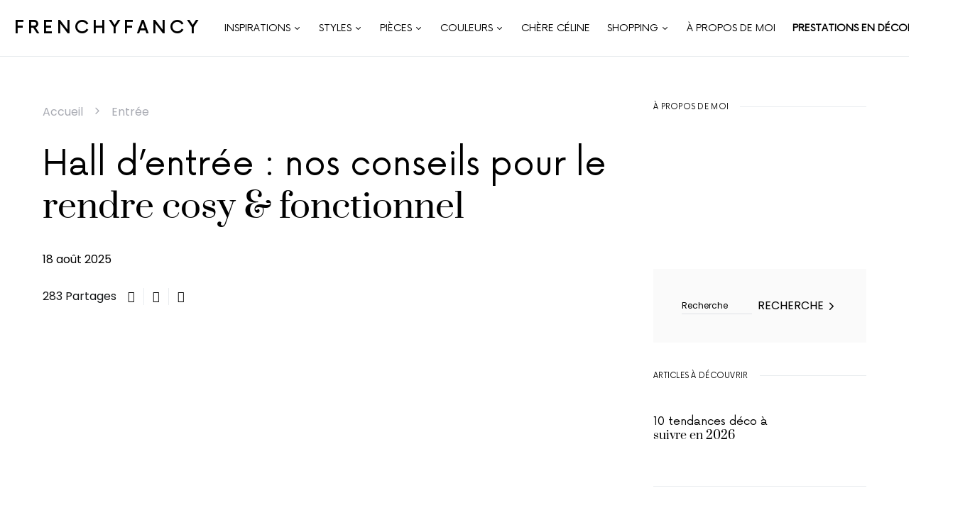

--- FILE ---
content_type: text/html; charset=UTF-8
request_url: https://frenchyfancy.com/decoration-hall-entree-maison/
body_size: 56129
content:
<!doctype html>
<html lang="fr-FR">
<head><meta charset="UTF-8" /><script>if(navigator.userAgent.match(/MSIE|Internet Explorer/i)||navigator.userAgent.match(/Trident\/7\..*?rv:11/i)){var href=document.location.href;if(!href.match(/[?&]nowprocket/)){if(href.indexOf("?")==-1){if(href.indexOf("#")==-1){document.location.href=href+"?nowprocket=1"}else{document.location.href=href.replace("#","?nowprocket=1#")}}else{if(href.indexOf("#")==-1){document.location.href=href+"&nowprocket=1"}else{document.location.href=href.replace("#","&nowprocket=1#")}}}}</script><script>class RocketLazyLoadScripts{constructor(){this.v="1.2.5",this.triggerEvents=["keydown","mousedown","mousemove","touchmove","touchstart","touchend","wheel"],this.userEventHandler=this._triggerListener.bind(this),this.touchStartHandler=this._onTouchStart.bind(this),this.touchMoveHandler=this._onTouchMove.bind(this),this.touchEndHandler=this._onTouchEnd.bind(this),this.clickHandler=this._onClick.bind(this),this.interceptedClicks=[],this.interceptedClickListeners=[],this._interceptClickListeners(this),window.addEventListener("pageshow",e=>{this.persisted=e.persisted,this.everythingLoaded&&this._triggerLastFunctions()}),document.addEventListener("DOMContentLoaded",()=>{this._preconnect3rdParties()}),this.delayedScripts={normal:[],async:[],defer:[]},this.trash=[],this.allJQueries=[]}_addUserInteractionListener(e){if(document.hidden){e._triggerListener();return}this.triggerEvents.forEach(t=>window.addEventListener(t,e.userEventHandler,{passive:!0})),window.addEventListener("touchstart",e.touchStartHandler,{passive:!0}),window.addEventListener("mousedown",e.touchStartHandler),document.addEventListener("visibilitychange",e.userEventHandler)}_removeUserInteractionListener(){this.triggerEvents.forEach(e=>window.removeEventListener(e,this.userEventHandler,{passive:!0})),document.removeEventListener("visibilitychange",this.userEventHandler)}_onTouchStart(e){"HTML"!==e.target.tagName&&(window.addEventListener("touchend",this.touchEndHandler),window.addEventListener("mouseup",this.touchEndHandler),window.addEventListener("touchmove",this.touchMoveHandler,{passive:!0}),window.addEventListener("mousemove",this.touchMoveHandler),e.target.addEventListener("click",this.clickHandler),this._disableOtherEventListeners(e.target,!0),this._renameDOMAttribute(e.target,"onclick","rocket-onclick"),this._pendingClickStarted())}_onTouchMove(e){window.removeEventListener("touchend",this.touchEndHandler),window.removeEventListener("mouseup",this.touchEndHandler),window.removeEventListener("touchmove",this.touchMoveHandler,{passive:!0}),window.removeEventListener("mousemove",this.touchMoveHandler),e.target.removeEventListener("click",this.clickHandler),this._disableOtherEventListeners(e.target,!1),this._renameDOMAttribute(e.target,"rocket-onclick","onclick"),this._pendingClickFinished()}_onTouchEnd(){window.removeEventListener("touchend",this.touchEndHandler),window.removeEventListener("mouseup",this.touchEndHandler),window.removeEventListener("touchmove",this.touchMoveHandler,{passive:!0}),window.removeEventListener("mousemove",this.touchMoveHandler)}_onClick(e){e.target.removeEventListener("click",this.clickHandler),this._disableOtherEventListeners(e.target,!1),this._renameDOMAttribute(e.target,"rocket-onclick","onclick"),this.interceptedClicks.push(e),e.preventDefault(),e.stopPropagation(),e.stopImmediatePropagation(),this._pendingClickFinished()}_replayClicks(){window.removeEventListener("touchstart",this.touchStartHandler,{passive:!0}),window.removeEventListener("mousedown",this.touchStartHandler),this.interceptedClicks.forEach(e=>{e.target.dispatchEvent(new MouseEvent("click",{view:e.view,bubbles:!0,cancelable:!0}))})}_interceptClickListeners(e){EventTarget.prototype.addEventListenerBase=EventTarget.prototype.addEventListener,EventTarget.prototype.addEventListener=function(t,i,r){"click"!==t||e.windowLoaded||i===e.clickHandler||e.interceptedClickListeners.push({target:this,func:i,options:r}),this.addEventListenerBase(t,i,r)}}_disableOtherEventListeners(e,t){this.interceptedClickListeners.forEach(i=>{i.target===e&&(t?e.removeEventListener("click",i.func,i.options):e.addEventListener("click",i.func,i.options))}),e.parentNode!==document.documentElement&&this._disableOtherEventListeners(e.parentNode,t)}_waitForPendingClicks(){return new Promise(e=>{this._isClickPending?this._pendingClickFinished=e:e()})}_pendingClickStarted(){this._isClickPending=!0}_pendingClickFinished(){this._isClickPending=!1}_renameDOMAttribute(e,t,i){e.hasAttribute&&e.hasAttribute(t)&&(event.target.setAttribute(i,event.target.getAttribute(t)),event.target.removeAttribute(t))}_triggerListener(){this._removeUserInteractionListener(this),"loading"===document.readyState?document.addEventListener("DOMContentLoaded",this._loadEverythingNow.bind(this)):this._loadEverythingNow()}_preconnect3rdParties(){let e=[];document.querySelectorAll("script[type=rocketlazyloadscript][data-rocket-src]").forEach(t=>{let i=t.getAttribute("data-rocket-src");if(i&&0!==i.indexOf("data:")){0===i.indexOf("//")&&(i=location.protocol+i);try{let r=new URL(i).origin;r!==location.origin&&e.push({src:r,crossOrigin:t.crossOrigin||"module"===t.getAttribute("data-rocket-type")})}catch(n){}}}),e=[...new Map(e.map(e=>[JSON.stringify(e),e])).values()],this._batchInjectResourceHints(e,"preconnect")}async _loadEverythingNow(){this.lastBreath=Date.now(),this._delayEventListeners(this),this._delayJQueryReady(this),this._handleDocumentWrite(),this._registerAllDelayedScripts(),this._preloadAllScripts(),await this._loadScriptsFromList(this.delayedScripts.normal),await this._loadScriptsFromList(this.delayedScripts.defer),await this._loadScriptsFromList(this.delayedScripts.async);try{await this._triggerDOMContentLoaded(),await this._pendingWebpackRequests(this),await this._triggerWindowLoad()}catch(e){console.error(e)}window.dispatchEvent(new Event("rocket-allScriptsLoaded")),this.everythingLoaded=!0,this._waitForPendingClicks().then(()=>{this._replayClicks()}),this._emptyTrash()}_registerAllDelayedScripts(){document.querySelectorAll("script[type=rocketlazyloadscript]").forEach(e=>{e.hasAttribute("data-rocket-src")?e.hasAttribute("async")&&!1!==e.async?this.delayedScripts.async.push(e):e.hasAttribute("defer")&&!1!==e.defer||"module"===e.getAttribute("data-rocket-type")?this.delayedScripts.defer.push(e):this.delayedScripts.normal.push(e):this.delayedScripts.normal.push(e)})}async _transformScript(e){if(await this._littleBreath(),!0===e.noModule&&"noModule"in HTMLScriptElement.prototype){e.setAttribute("data-rocket-status","skipped");return}return new Promise(t=>{let i;function r(){(i||e).setAttribute("data-rocket-status","executed"),t()}try{if(navigator.userAgent.indexOf("Firefox/")>0||""===navigator.vendor)i=document.createElement("script"),[...e.attributes].forEach(e=>{let t=e.nodeName;"type"!==t&&("data-rocket-type"===t&&(t="type"),"data-rocket-src"===t&&(t="src"),i.setAttribute(t,e.nodeValue))}),e.text&&(i.text=e.text),i.hasAttribute("src")?(i.addEventListener("load",r),i.addEventListener("error",function(){i.setAttribute("data-rocket-status","failed"),t()}),setTimeout(()=>{i.isConnected||t()},1)):(i.text=e.text,r()),e.parentNode.replaceChild(i,e);else{let n=e.getAttribute("data-rocket-type"),s=e.getAttribute("data-rocket-src");n?(e.type=n,e.removeAttribute("data-rocket-type")):e.removeAttribute("type"),e.addEventListener("load",r),e.addEventListener("error",function(){e.setAttribute("data-rocket-status","failed"),t()}),s?(e.removeAttribute("data-rocket-src"),e.src=s):e.src="data:text/javascript;base64,"+window.btoa(unescape(encodeURIComponent(e.text)))}}catch(a){e.setAttribute("data-rocket-status","failed"),t()}})}async _loadScriptsFromList(e){let t=e.shift();return t&&t.isConnected?(await this._transformScript(t),this._loadScriptsFromList(e)):Promise.resolve()}_preloadAllScripts(){this._batchInjectResourceHints([...this.delayedScripts.normal,...this.delayedScripts.defer,...this.delayedScripts.async],"preload")}_batchInjectResourceHints(e,t){var i=document.createDocumentFragment();e.forEach(e=>{let r=e.getAttribute&&e.getAttribute("data-rocket-src")||e.src;if(r){let n=document.createElement("link");n.href=r,n.rel=t,"preconnect"!==t&&(n.as="script"),e.getAttribute&&"module"===e.getAttribute("data-rocket-type")&&(n.crossOrigin=!0),e.crossOrigin&&(n.crossOrigin=e.crossOrigin),e.integrity&&(n.integrity=e.integrity),i.appendChild(n),this.trash.push(n)}}),document.head.appendChild(i)}_delayEventListeners(e){let t={};function i(i,r){return t[r].eventsToRewrite.indexOf(i)>=0&&!e.everythingLoaded?"rocket-"+i:i}function r(e,r){var n;!t[n=e]&&(t[n]={originalFunctions:{add:n.addEventListener,remove:n.removeEventListener},eventsToRewrite:[]},n.addEventListener=function(){arguments[0]=i(arguments[0],n),t[n].originalFunctions.add.apply(n,arguments)},n.removeEventListener=function(){arguments[0]=i(arguments[0],n),t[n].originalFunctions.remove.apply(n,arguments)}),t[e].eventsToRewrite.push(r)}function n(t,i){let r=t[i];t[i]=null,Object.defineProperty(t,i,{get:()=>r||function(){},set(n){e.everythingLoaded?r=n:t["rocket"+i]=r=n}})}r(document,"DOMContentLoaded"),r(window,"DOMContentLoaded"),r(window,"load"),r(window,"pageshow"),r(document,"readystatechange"),n(document,"onreadystatechange"),n(window,"onload"),n(window,"onpageshow")}_delayJQueryReady(e){let t;function i(t){return e.everythingLoaded?t:t.split(" ").map(e=>"load"===e||0===e.indexOf("load.")?"rocket-jquery-load":e).join(" ")}function r(r){if(r&&r.fn&&!e.allJQueries.includes(r)){r.fn.ready=r.fn.init.prototype.ready=function(t){return e.domReadyFired?t.bind(document)(r):document.addEventListener("rocket-DOMContentLoaded",()=>t.bind(document)(r)),r([])};let n=r.fn.on;r.fn.on=r.fn.init.prototype.on=function(){return this[0]===window&&("string"==typeof arguments[0]||arguments[0]instanceof String?arguments[0]=i(arguments[0]):"object"==typeof arguments[0]&&Object.keys(arguments[0]).forEach(e=>{let t=arguments[0][e];delete arguments[0][e],arguments[0][i(e)]=t})),n.apply(this,arguments),this},e.allJQueries.push(r)}t=r}r(window.jQuery),Object.defineProperty(window,"jQuery",{get:()=>t,set(e){r(e)}})}async _pendingWebpackRequests(e){let t=document.querySelector("script[data-webpack]");async function i(){return new Promise(e=>{t.addEventListener("load",e),t.addEventListener("error",e)})}t&&(await i(),await e._requestAnimFrame(),await e._pendingWebpackRequests(e))}async _triggerDOMContentLoaded(){this.domReadyFired=!0,await this._littleBreath(),document.dispatchEvent(new Event("rocket-readystatechange")),await this._littleBreath(),document.rocketonreadystatechange&&document.rocketonreadystatechange(),await this._littleBreath(),document.dispatchEvent(new Event("rocket-DOMContentLoaded")),await this._littleBreath(),window.dispatchEvent(new Event("rocket-DOMContentLoaded"))}async _triggerWindowLoad(){await this._littleBreath(),document.dispatchEvent(new Event("rocket-readystatechange")),await this._littleBreath(),document.rocketonreadystatechange&&document.rocketonreadystatechange(),await this._littleBreath(),window.dispatchEvent(new Event("rocket-load")),await this._littleBreath(),window.rocketonload&&window.rocketonload(),await this._littleBreath(),this.allJQueries.forEach(e=>e(window).trigger("rocket-jquery-load")),await this._littleBreath();let e=new Event("rocket-pageshow");e.persisted=this.persisted,window.dispatchEvent(e),await this._littleBreath(),window.rocketonpageshow&&window.rocketonpageshow({persisted:this.persisted}),this.windowLoaded=!0}_triggerLastFunctions(){document.onreadystatechange&&document.onreadystatechange(),window.onload&&window.onload(),window.onpageshow&&window.onpageshow({persisted:this.persisted})}_handleDocumentWrite(){let e=new Map;document.write=document.writeln=function(t){let i=document.currentScript;i||console.error("WPRocket unable to document.write this: "+t);let r=document.createRange(),n=i.parentElement,s=e.get(i);void 0===s&&(s=i.nextSibling,e.set(i,s));let a=document.createDocumentFragment();r.setStart(a,0),a.appendChild(r.createContextualFragment(t)),n.insertBefore(a,s)}}async _littleBreath(){Date.now()-this.lastBreath>45&&(await this._requestAnimFrame(),this.lastBreath=Date.now())}async _requestAnimFrame(){return document.hidden?new Promise(e=>setTimeout(e)):new Promise(e=>requestAnimationFrame(e))}_emptyTrash(){this.trash.forEach(e=>e.remove())}static run(){let e=new RocketLazyLoadScripts;e._addUserInteractionListener(e)}}RocketLazyLoadScripts.run();</script>
	
	<meta name="viewport" content="width=device-width, initial-scale=1" />
	<link rel="profile" href="https://gmpg.org/xfn/11" />
	<meta name='robots' content='index, follow, max-image-preview:large, max-snippet:-1, max-video-preview:-1' />
	<style>img:is([sizes="auto" i], [sizes^="auto," i]) { contain-intrinsic-size: 3000px 1500px }</style>
	<link rel="alternate" href="https://frenchyfancy.com/decoration-hall-entree-maison/" hreflang="fr" />
<link rel="alternate" href="https://frenchyfancy.com/en/entrance-hall-our-tips-to-make-it-cozy-functional/" hreflang="en" />

	<!-- This site is optimized with the Yoast SEO plugin v26.7 - https://yoast.com/wordpress/plugins/seo/ -->
	<title>Hall d&#039;entrée : nos conseils pour le rendre cosy &amp; fonctionnel - FrenchyFancy</title>
	<meta name="description" content="Découvrez nos conseils et inspirations pour réussir l&#039;aménagement et la décoration de votre hall d&#039;entrée, véritable pièce à part entière." />
	<link rel="canonical" href="https://frenchyfancy.com/decoration-hall-entree-maison/" />
	<meta property="og:locale" content="fr_FR" />
	<meta property="og:locale:alternate" content="en_US" />
	<meta property="og:type" content="article" />
	<meta property="og:title" content="Hall d&#039;entrée : nos conseils pour le rendre cosy &amp; fonctionnel - FrenchyFancy" />
	<meta property="og:description" content="Découvrez nos conseils et inspirations pour réussir l&#039;aménagement et la décoration de votre hall d&#039;entrée, véritable pièce à part entière." />
	<meta property="og:url" content="https://frenchyfancy.com/decoration-hall-entree-maison/" />
	<meta property="og:site_name" content="FrenchyFancy" />
	<meta property="article:publisher" content="https://www.facebook.com/FrenchyFancy/" />
	<meta property="article:published_time" content="2025-08-18T08:45:57+00:00" />
	<meta property="article:modified_time" content="2025-11-17T13:32:47+00:00" />
	<meta property="og:image" content="https://frenchyfancy.com/wp-content/uploads/2022/11/couleur-hall-entree-moderne-vert-sauge-appartement-parisien.jpg" />
	<meta property="og:image:width" content="1500" />
	<meta property="og:image:height" content="1000" />
	<meta property="og:image:type" content="image/jpeg" />
	<meta name="author" content="Céline" />
	<meta name="twitter:label1" content="Écrit par" />
	<meta name="twitter:data1" content="Céline" />
	<meta name="twitter:label2" content="Durée de lecture estimée" />
	<meta name="twitter:data2" content="9 minutes" />
	<script type="application/ld+json" class="yoast-schema-graph">{"@context":"https://schema.org","@graph":[{"@type":"Article","@id":"https://frenchyfancy.com/decoration-hall-entree-maison/#article","isPartOf":{"@id":"https://frenchyfancy.com/decoration-hall-entree-maison/"},"author":{"name":"Céline","@id":"https://frenchyfancy.com/#/schema/person/23d0dda193ec4a3b00c33fbe62ef4334"},"headline":"Hall d&rsquo;entrée : nos conseils pour le rendre cosy &#038; fonctionnel","datePublished":"2025-08-18T08:45:57+00:00","dateModified":"2025-11-17T13:32:47+00:00","mainEntityOfPage":{"@id":"https://frenchyfancy.com/decoration-hall-entree-maison/"},"wordCount":1163,"commentCount":0,"publisher":{"@id":"https://frenchyfancy.com/#organization"},"image":{"@id":"https://frenchyfancy.com/decoration-hall-entree-maison/#primaryimage"},"thumbnailUrl":"https://i0.wp.com/frenchyfancy.com/wp-content/uploads/2022/11/couleur-hall-entree-moderne-vert-sauge-appartement-parisien.jpg?fit=1500%2C1000&ssl=1","keywords":["Décoration d'intérieur"],"articleSection":["Entrée"],"inLanguage":"fr-FR","potentialAction":[{"@type":"CommentAction","name":"Comment","target":["https://frenchyfancy.com/decoration-hall-entree-maison/#respond"]}]},{"@type":"WebPage","@id":"https://frenchyfancy.com/decoration-hall-entree-maison/","url":"https://frenchyfancy.com/decoration-hall-entree-maison/","name":"Hall d'entrée : nos conseils pour le rendre cosy & fonctionnel - FrenchyFancy","isPartOf":{"@id":"https://frenchyfancy.com/#website"},"primaryImageOfPage":{"@id":"https://frenchyfancy.com/decoration-hall-entree-maison/#primaryimage"},"image":{"@id":"https://frenchyfancy.com/decoration-hall-entree-maison/#primaryimage"},"thumbnailUrl":"https://i0.wp.com/frenchyfancy.com/wp-content/uploads/2022/11/couleur-hall-entree-moderne-vert-sauge-appartement-parisien.jpg?fit=1500%2C1000&ssl=1","datePublished":"2025-08-18T08:45:57+00:00","dateModified":"2025-11-17T13:32:47+00:00","description":"Découvrez nos conseils et inspirations pour réussir l'aménagement et la décoration de votre hall d'entrée, véritable pièce à part entière.","breadcrumb":{"@id":"https://frenchyfancy.com/decoration-hall-entree-maison/#breadcrumb"},"inLanguage":"fr-FR","potentialAction":[{"@type":"ReadAction","target":["https://frenchyfancy.com/decoration-hall-entree-maison/"]}]},{"@type":"ImageObject","inLanguage":"fr-FR","@id":"https://frenchyfancy.com/decoration-hall-entree-maison/#primaryimage","url":"https://i0.wp.com/frenchyfancy.com/wp-content/uploads/2022/11/couleur-hall-entree-moderne-vert-sauge-appartement-parisien.jpg?fit=1500%2C1000&ssl=1","contentUrl":"https://i0.wp.com/frenchyfancy.com/wp-content/uploads/2022/11/couleur-hall-entree-moderne-vert-sauge-appartement-parisien.jpg?fit=1500%2C1000&ssl=1","width":1500,"height":1000},{"@type":"BreadcrumbList","@id":"https://frenchyfancy.com/decoration-hall-entree-maison/#breadcrumb","itemListElement":[{"@type":"ListItem","position":1,"name":"Accueil","item":"https://frenchyfancy.com/"},{"@type":"ListItem","position":2,"name":"Entrée","item":"https://frenchyfancy.com/category/entree/"},{"@type":"ListItem","position":3,"name":"Hall d&rsquo;entrée : nos conseils pour le rendre cosy &#038; fonctionnel"}]},{"@type":"WebSite","@id":"https://frenchyfancy.com/#website","url":"https://frenchyfancy.com/","name":"FrenchyFancy","description":"Décoration intérieure et inspiration pour la maison","publisher":{"@id":"https://frenchyfancy.com/#organization"},"potentialAction":[{"@type":"SearchAction","target":{"@type":"EntryPoint","urlTemplate":"https://frenchyfancy.com/?s={search_term_string}"},"query-input":{"@type":"PropertyValueSpecification","valueRequired":true,"valueName":"search_term_string"}}],"inLanguage":"fr-FR"},{"@type":"Organization","@id":"https://frenchyfancy.com/#organization","name":"Frenchy Fancy","url":"https://frenchyfancy.com/","logo":{"@type":"ImageObject","inLanguage":"fr-FR","@id":"https://frenchyfancy.com/#/schema/logo/image/","url":"https://frenchyfancy.com/wp-content/uploads/2020/07/logo-square.jpg","contentUrl":"https://frenchyfancy.com/wp-content/uploads/2020/07/logo-square.jpg","width":1200,"height":1200,"caption":"Frenchy Fancy"},"image":{"@id":"https://frenchyfancy.com/#/schema/logo/image/"},"sameAs":["https://www.facebook.com/FrenchyFancy/","https://www.instagram.com/frenchyfancy/","https://www.pinterest.fr/frenchyfancy/"]},{"@type":"Person","@id":"https://frenchyfancy.com/#/schema/person/23d0dda193ec4a3b00c33fbe62ef4334","name":"Céline","image":{"@type":"ImageObject","inLanguage":"fr-FR","@id":"https://frenchyfancy.com/#/schema/person/image/","url":"https://secure.gravatar.com/avatar/5a40a8186f06778277d14d2ca6174020300606bb926fc17827c6b6022105aaf4?s=96&d=mm&r=g","contentUrl":"https://secure.gravatar.com/avatar/5a40a8186f06778277d14d2ca6174020300606bb926fc17827c6b6022105aaf4?s=96&d=mm&r=g","caption":"Céline"},"url":"https://frenchyfancy.com/author/khadou/"}]}</script>
	<!-- / Yoast SEO plugin. -->


<link rel='dns-prefetch' href='//secure.gravatar.com' />
<link rel='dns-prefetch' href='//maxcdn.bootstrapcdn.com' />
<link rel='dns-prefetch' href='//i0.wp.com' />
<link rel='dns-prefetch' href='//wp.com' />
<link rel='dns-prefetch' href='//v0.wordpress.com' />
<link rel='dns-prefetch' href='//jetpack.wordpress.com' />
<link rel='dns-prefetch' href='//s0.wp.com' />
<link rel='dns-prefetch' href='//public-api.wordpress.com' />
<link rel='dns-prefetch' href='//0.gravatar.com' />
<link rel='dns-prefetch' href='//1.gravatar.com' />
<link rel='dns-prefetch' href='//2.gravatar.com' />

<link rel='preconnect' href='//i0.wp.com' />
<link rel="alternate" type="application/rss+xml" title="FrenchyFancy &raquo; Flux" href="https://frenchyfancy.com/feed/" />
<link rel="alternate" type="application/rss+xml" title="FrenchyFancy &raquo; Flux des commentaires" href="https://frenchyfancy.com/comments/feed/" />
<link rel="alternate" type="application/rss+xml" title="FrenchyFancy &raquo; Hall d&rsquo;entrée : nos conseils pour le rendre cosy &#038; fonctionnel Flux des commentaires" href="https://frenchyfancy.com/decoration-hall-entree-maison/feed/" />
			<link rel="preload" href="https://frenchyfancy.com/wp-content/plugins/canvas/assets/fonts/canvas-icons.woff" as="font" type="font/woff" crossorigin>
			<link data-minify="1" rel='stylesheet' id='dashicons-css' href='https://frenchyfancy.com/wp-content/cache/min/1/wp-includes/css/dashicons.min.css?ver=1767619287' media='all' />
<link data-minify="1" rel='stylesheet' id='post-views-counter-frontend-css' href='https://frenchyfancy.com/wp-content/cache/min/1/wp-content/plugins/post-views-counter/css/frontend.css?ver=1767619287' media='all' />
<link rel='stylesheet' id='sbi_styles-css' href='https://frenchyfancy.com/wp-content/plugins/instagram-feed/css/sbi-styles.min.css?ver=6.9.1' media='all' />
<link data-minify="1" rel='stylesheet' id='canvas-css' href='https://frenchyfancy.com/wp-content/cache/min/1/wp-content/plugins/canvas/assets/css/canvas.css?ver=1767619287' media='all' />
<link rel='alternate stylesheet' id='powerkit-icons-css' href='https://frenchyfancy.com/wp-content/plugins/powerkit/assets/fonts/powerkit-icons.woff?ver=3.0.4' as='font' type='font/wof' crossorigin />
<link data-minify="1" rel='stylesheet' id='powerkit-css' href='https://frenchyfancy.com/wp-content/cache/min/1/wp-content/plugins/powerkit/assets/css/powerkit.css?ver=1767619287' media='all' />
<style id='csco-theme-fonts-inline-css'>
@font-face {font-family: now-alt;src: url('https://frenchyfancy.com/wp-content/themes/once/css/fonts/now-alt-regular.woff2') format('woff2'),url('https://frenchyfancy.com/wp-content/themes/once/css/fonts/now-alt-regular.woff') format('woff');font-weight: 400;font-display: swap;font-style: normal;}
</style>
<style id='wp-emoji-styles-inline-css'>

	img.wp-smiley, img.emoji {
		display: inline !important;
		border: none !important;
		box-shadow: none !important;
		height: 1em !important;
		width: 1em !important;
		margin: 0 0.07em !important;
		vertical-align: -0.1em !important;
		background: none !important;
		padding: 0 !important;
	}
</style>
<link rel='stylesheet' id='wp-block-library-css' href='https://frenchyfancy.com/wp-includes/css/dist/block-library/style.min.css?ver=6.8.3' media='all' />
<style id='classic-theme-styles-inline-css'>
/*! This file is auto-generated */
.wp-block-button__link{color:#fff;background-color:#32373c;border-radius:9999px;box-shadow:none;text-decoration:none;padding:calc(.667em + 2px) calc(1.333em + 2px);font-size:1.125em}.wp-block-file__button{background:#32373c;color:#fff;text-decoration:none}
</style>
<link rel='stylesheet' id='mediaelement-css' href='https://frenchyfancy.com/wp-includes/js/mediaelement/mediaelementplayer-legacy.min.css?ver=4.2.17' media='all' />
<link rel='stylesheet' id='wp-mediaelement-css' href='https://frenchyfancy.com/wp-includes/js/mediaelement/wp-mediaelement.min.css?ver=6.8.3' media='all' />
<style id='jetpack-sharing-buttons-style-inline-css'>
.jetpack-sharing-buttons__services-list{display:flex;flex-direction:row;flex-wrap:wrap;gap:0;list-style-type:none;margin:5px;padding:0}.jetpack-sharing-buttons__services-list.has-small-icon-size{font-size:12px}.jetpack-sharing-buttons__services-list.has-normal-icon-size{font-size:16px}.jetpack-sharing-buttons__services-list.has-large-icon-size{font-size:24px}.jetpack-sharing-buttons__services-list.has-huge-icon-size{font-size:36px}@media print{.jetpack-sharing-buttons__services-list{display:none!important}}.editor-styles-wrapper .wp-block-jetpack-sharing-buttons{gap:0;padding-inline-start:0}ul.jetpack-sharing-buttons__services-list.has-background{padding:1.25em 2.375em}
</style>
<link data-minify="1" rel='stylesheet' id='canvas-block-alert-style-css' href='https://frenchyfancy.com/wp-content/cache/min/1/wp-content/plugins/canvas/components/basic-elements/block-alert/block.css?ver=1767619287' media='all' />
<link data-minify="1" rel='stylesheet' id='canvas-block-progress-style-css' href='https://frenchyfancy.com/wp-content/cache/min/1/wp-content/plugins/canvas/components/basic-elements/block-progress/block.css?ver=1767619287' media='all' />
<link data-minify="1" rel='stylesheet' id='canvas-block-collapsibles-style-css' href='https://frenchyfancy.com/wp-content/cache/min/1/wp-content/plugins/canvas/components/basic-elements/block-collapsibles/block.css?ver=1767619287' media='all' />
<link data-minify="1" rel='stylesheet' id='canvas-block-tabs-style-css' href='https://frenchyfancy.com/wp-content/cache/min/1/wp-content/plugins/canvas/components/basic-elements/block-tabs/block.css?ver=1767619287' media='all' />
<link data-minify="1" rel='stylesheet' id='canvas-block-section-heading-style-css' href='https://frenchyfancy.com/wp-content/cache/min/1/wp-content/plugins/canvas/components/basic-elements/block-section-heading/block.css?ver=1767619287' media='all' />
<link data-minify="1" rel='stylesheet' id='canvas-block-section-style-css' href='https://frenchyfancy.com/wp-content/cache/min/1/wp-content/plugins/canvas/components/layout-blocks/block-section/block-section.css?ver=1767619287' media='all' />
<link data-minify="1" rel='stylesheet' id='canvas-block-row-style-css' href='https://frenchyfancy.com/wp-content/cache/min/1/wp-content/plugins/canvas/components/layout-blocks/block-row/block-row.css?ver=1767619287' media='all' />
<link data-minify="1" rel='stylesheet' id='canvas-block-posts-style-css' href='https://frenchyfancy.com/wp-content/cache/min/1/wp-content/plugins/canvas/components/posts/block-posts/block-posts.css?ver=1767619287' media='all' />
<link data-minify="1" rel='stylesheet' id='canvas-justified-gallery-block-style-css' href='https://frenchyfancy.com/wp-content/cache/min/1/wp-content/plugins/canvas/components/justified-gallery/block/block-justified-gallery.css?ver=1767619287' media='all' />
<link data-minify="1" rel='stylesheet' id='canvas-slider-gallery-block-style-css' href='https://frenchyfancy.com/wp-content/cache/min/1/wp-content/plugins/canvas/components/slider-gallery/block/block-slider-gallery.css?ver=1767619287' media='all' />
<link data-minify="1" rel='stylesheet' id='canvas-block-posts-sidebar-css' href='https://frenchyfancy.com/wp-content/cache/min/1/wp-content/plugins/canvas/components/posts/block-posts-sidebar/block-posts-sidebar.css?ver=1767619287' media='all' />
<link data-minify="1" rel='stylesheet' id='fontawesome-free-css' href='https://frenchyfancy.com/wp-content/cache/min/1/wp-content/plugins/getwid/vendors/fontawesome-free/css/all.min.css?ver=1767619287' media='all' />
<link rel='stylesheet' id='slick-css' href='https://frenchyfancy.com/wp-content/plugins/getwid/vendors/slick/slick/slick.min.css?ver=1.9.0' media='all' />
<link data-minify="1" rel='stylesheet' id='slick-theme-css' href='https://frenchyfancy.com/wp-content/cache/min/1/wp-content/plugins/getwid/vendors/slick/slick/slick-theme.min.css?ver=1767619287' media='all' />
<link rel='stylesheet' id='mp-fancybox-css' href='https://frenchyfancy.com/wp-content/plugins/getwid/vendors/mp-fancybox/jquery.fancybox.min.css?ver=3.5.7-mp.1' media='all' />
<link data-minify="1" rel='stylesheet' id='getwid-blocks-css' href='https://frenchyfancy.com/wp-content/cache/min/1/wp-content/plugins/getwid/assets/css/blocks.style.css?ver=1767619287' media='all' />
<style id='getwid-blocks-inline-css'>
.wp-block-getwid-section .wp-block-getwid-section__wrapper .wp-block-getwid-section__inner-wrapper{max-width: 1200px;}
</style>
<style id='global-styles-inline-css'>
:root{--wp--preset--aspect-ratio--square: 1;--wp--preset--aspect-ratio--4-3: 4/3;--wp--preset--aspect-ratio--3-4: 3/4;--wp--preset--aspect-ratio--3-2: 3/2;--wp--preset--aspect-ratio--2-3: 2/3;--wp--preset--aspect-ratio--16-9: 16/9;--wp--preset--aspect-ratio--9-16: 9/16;--wp--preset--color--black: #000000;--wp--preset--color--cyan-bluish-gray: #abb8c3;--wp--preset--color--white: #ffffff;--wp--preset--color--pale-pink: #f78da7;--wp--preset--color--vivid-red: #cf2e2e;--wp--preset--color--luminous-vivid-orange: #ff6900;--wp--preset--color--luminous-vivid-amber: #fcb900;--wp--preset--color--light-green-cyan: #7bdcb5;--wp--preset--color--vivid-green-cyan: #00d084;--wp--preset--color--pale-cyan-blue: #8ed1fc;--wp--preset--color--vivid-cyan-blue: #0693e3;--wp--preset--color--vivid-purple: #9b51e0;--wp--preset--gradient--vivid-cyan-blue-to-vivid-purple: linear-gradient(135deg,rgba(6,147,227,1) 0%,rgb(155,81,224) 100%);--wp--preset--gradient--light-green-cyan-to-vivid-green-cyan: linear-gradient(135deg,rgb(122,220,180) 0%,rgb(0,208,130) 100%);--wp--preset--gradient--luminous-vivid-amber-to-luminous-vivid-orange: linear-gradient(135deg,rgba(252,185,0,1) 0%,rgba(255,105,0,1) 100%);--wp--preset--gradient--luminous-vivid-orange-to-vivid-red: linear-gradient(135deg,rgba(255,105,0,1) 0%,rgb(207,46,46) 100%);--wp--preset--gradient--very-light-gray-to-cyan-bluish-gray: linear-gradient(135deg,rgb(238,238,238) 0%,rgb(169,184,195) 100%);--wp--preset--gradient--cool-to-warm-spectrum: linear-gradient(135deg,rgb(74,234,220) 0%,rgb(151,120,209) 20%,rgb(207,42,186) 40%,rgb(238,44,130) 60%,rgb(251,105,98) 80%,rgb(254,248,76) 100%);--wp--preset--gradient--blush-light-purple: linear-gradient(135deg,rgb(255,206,236) 0%,rgb(152,150,240) 100%);--wp--preset--gradient--blush-bordeaux: linear-gradient(135deg,rgb(254,205,165) 0%,rgb(254,45,45) 50%,rgb(107,0,62) 100%);--wp--preset--gradient--luminous-dusk: linear-gradient(135deg,rgb(255,203,112) 0%,rgb(199,81,192) 50%,rgb(65,88,208) 100%);--wp--preset--gradient--pale-ocean: linear-gradient(135deg,rgb(255,245,203) 0%,rgb(182,227,212) 50%,rgb(51,167,181) 100%);--wp--preset--gradient--electric-grass: linear-gradient(135deg,rgb(202,248,128) 0%,rgb(113,206,126) 100%);--wp--preset--gradient--midnight: linear-gradient(135deg,rgb(2,3,129) 0%,rgb(40,116,252) 100%);--wp--preset--font-size--small: 13px;--wp--preset--font-size--medium: 20px;--wp--preset--font-size--large: 36px;--wp--preset--font-size--x-large: 42px;--wp--preset--spacing--20: 0.44rem;--wp--preset--spacing--30: 0.67rem;--wp--preset--spacing--40: 1rem;--wp--preset--spacing--50: 1.5rem;--wp--preset--spacing--60: 2.25rem;--wp--preset--spacing--70: 3.38rem;--wp--preset--spacing--80: 5.06rem;--wp--preset--shadow--natural: 6px 6px 9px rgba(0, 0, 0, 0.2);--wp--preset--shadow--deep: 12px 12px 50px rgba(0, 0, 0, 0.4);--wp--preset--shadow--sharp: 6px 6px 0px rgba(0, 0, 0, 0.2);--wp--preset--shadow--outlined: 6px 6px 0px -3px rgba(255, 255, 255, 1), 6px 6px rgba(0, 0, 0, 1);--wp--preset--shadow--crisp: 6px 6px 0px rgba(0, 0, 0, 1);}:where(.is-layout-flex){gap: 0.5em;}:where(.is-layout-grid){gap: 0.5em;}body .is-layout-flex{display: flex;}.is-layout-flex{flex-wrap: wrap;align-items: center;}.is-layout-flex > :is(*, div){margin: 0;}body .is-layout-grid{display: grid;}.is-layout-grid > :is(*, div){margin: 0;}:where(.wp-block-columns.is-layout-flex){gap: 2em;}:where(.wp-block-columns.is-layout-grid){gap: 2em;}:where(.wp-block-post-template.is-layout-flex){gap: 1.25em;}:where(.wp-block-post-template.is-layout-grid){gap: 1.25em;}.has-black-color{color: var(--wp--preset--color--black) !important;}.has-cyan-bluish-gray-color{color: var(--wp--preset--color--cyan-bluish-gray) !important;}.has-white-color{color: var(--wp--preset--color--white) !important;}.has-pale-pink-color{color: var(--wp--preset--color--pale-pink) !important;}.has-vivid-red-color{color: var(--wp--preset--color--vivid-red) !important;}.has-luminous-vivid-orange-color{color: var(--wp--preset--color--luminous-vivid-orange) !important;}.has-luminous-vivid-amber-color{color: var(--wp--preset--color--luminous-vivid-amber) !important;}.has-light-green-cyan-color{color: var(--wp--preset--color--light-green-cyan) !important;}.has-vivid-green-cyan-color{color: var(--wp--preset--color--vivid-green-cyan) !important;}.has-pale-cyan-blue-color{color: var(--wp--preset--color--pale-cyan-blue) !important;}.has-vivid-cyan-blue-color{color: var(--wp--preset--color--vivid-cyan-blue) !important;}.has-vivid-purple-color{color: var(--wp--preset--color--vivid-purple) !important;}.has-black-background-color{background-color: var(--wp--preset--color--black) !important;}.has-cyan-bluish-gray-background-color{background-color: var(--wp--preset--color--cyan-bluish-gray) !important;}.has-white-background-color{background-color: var(--wp--preset--color--white) !important;}.has-pale-pink-background-color{background-color: var(--wp--preset--color--pale-pink) !important;}.has-vivid-red-background-color{background-color: var(--wp--preset--color--vivid-red) !important;}.has-luminous-vivid-orange-background-color{background-color: var(--wp--preset--color--luminous-vivid-orange) !important;}.has-luminous-vivid-amber-background-color{background-color: var(--wp--preset--color--luminous-vivid-amber) !important;}.has-light-green-cyan-background-color{background-color: var(--wp--preset--color--light-green-cyan) !important;}.has-vivid-green-cyan-background-color{background-color: var(--wp--preset--color--vivid-green-cyan) !important;}.has-pale-cyan-blue-background-color{background-color: var(--wp--preset--color--pale-cyan-blue) !important;}.has-vivid-cyan-blue-background-color{background-color: var(--wp--preset--color--vivid-cyan-blue) !important;}.has-vivid-purple-background-color{background-color: var(--wp--preset--color--vivid-purple) !important;}.has-black-border-color{border-color: var(--wp--preset--color--black) !important;}.has-cyan-bluish-gray-border-color{border-color: var(--wp--preset--color--cyan-bluish-gray) !important;}.has-white-border-color{border-color: var(--wp--preset--color--white) !important;}.has-pale-pink-border-color{border-color: var(--wp--preset--color--pale-pink) !important;}.has-vivid-red-border-color{border-color: var(--wp--preset--color--vivid-red) !important;}.has-luminous-vivid-orange-border-color{border-color: var(--wp--preset--color--luminous-vivid-orange) !important;}.has-luminous-vivid-amber-border-color{border-color: var(--wp--preset--color--luminous-vivid-amber) !important;}.has-light-green-cyan-border-color{border-color: var(--wp--preset--color--light-green-cyan) !important;}.has-vivid-green-cyan-border-color{border-color: var(--wp--preset--color--vivid-green-cyan) !important;}.has-pale-cyan-blue-border-color{border-color: var(--wp--preset--color--pale-cyan-blue) !important;}.has-vivid-cyan-blue-border-color{border-color: var(--wp--preset--color--vivid-cyan-blue) !important;}.has-vivid-purple-border-color{border-color: var(--wp--preset--color--vivid-purple) !important;}.has-vivid-cyan-blue-to-vivid-purple-gradient-background{background: var(--wp--preset--gradient--vivid-cyan-blue-to-vivid-purple) !important;}.has-light-green-cyan-to-vivid-green-cyan-gradient-background{background: var(--wp--preset--gradient--light-green-cyan-to-vivid-green-cyan) !important;}.has-luminous-vivid-amber-to-luminous-vivid-orange-gradient-background{background: var(--wp--preset--gradient--luminous-vivid-amber-to-luminous-vivid-orange) !important;}.has-luminous-vivid-orange-to-vivid-red-gradient-background{background: var(--wp--preset--gradient--luminous-vivid-orange-to-vivid-red) !important;}.has-very-light-gray-to-cyan-bluish-gray-gradient-background{background: var(--wp--preset--gradient--very-light-gray-to-cyan-bluish-gray) !important;}.has-cool-to-warm-spectrum-gradient-background{background: var(--wp--preset--gradient--cool-to-warm-spectrum) !important;}.has-blush-light-purple-gradient-background{background: var(--wp--preset--gradient--blush-light-purple) !important;}.has-blush-bordeaux-gradient-background{background: var(--wp--preset--gradient--blush-bordeaux) !important;}.has-luminous-dusk-gradient-background{background: var(--wp--preset--gradient--luminous-dusk) !important;}.has-pale-ocean-gradient-background{background: var(--wp--preset--gradient--pale-ocean) !important;}.has-electric-grass-gradient-background{background: var(--wp--preset--gradient--electric-grass) !important;}.has-midnight-gradient-background{background: var(--wp--preset--gradient--midnight) !important;}.has-small-font-size{font-size: var(--wp--preset--font-size--small) !important;}.has-medium-font-size{font-size: var(--wp--preset--font-size--medium) !important;}.has-large-font-size{font-size: var(--wp--preset--font-size--large) !important;}.has-x-large-font-size{font-size: var(--wp--preset--font-size--x-large) !important;}
:where(.wp-block-post-template.is-layout-flex){gap: 1.25em;}:where(.wp-block-post-template.is-layout-grid){gap: 1.25em;}
:where(.wp-block-columns.is-layout-flex){gap: 2em;}:where(.wp-block-columns.is-layout-grid){gap: 2em;}
:root :where(.wp-block-pullquote){font-size: 1.5em;line-height: 1.6;}
</style>
<link data-minify="1" rel='stylesheet' id='absolute-reviews-css' href='https://frenchyfancy.com/wp-content/cache/min/1/wp-content/plugins/absolute-reviews/public/css/absolute-reviews-public.css?ver=1767619287' media='all' />
<link data-minify="1" rel='stylesheet' id='canvas-block-heading-style-css' href='https://frenchyfancy.com/wp-content/cache/min/1/wp-content/plugins/canvas/components/content-formatting/block-heading/block.css?ver=1767619287' media='all' />
<link data-minify="1" rel='stylesheet' id='canvas-block-list-style-css' href='https://frenchyfancy.com/wp-content/cache/min/1/wp-content/plugins/canvas/components/content-formatting/block-list/block.css?ver=1767619287' media='all' />
<link data-minify="1" rel='stylesheet' id='canvas-block-paragraph-style-css' href='https://frenchyfancy.com/wp-content/cache/min/1/wp-content/plugins/canvas/components/content-formatting/block-paragraph/block.css?ver=1767619287' media='all' />
<link data-minify="1" rel='stylesheet' id='canvas-block-separator-style-css' href='https://frenchyfancy.com/wp-content/cache/min/1/wp-content/plugins/canvas/components/content-formatting/block-separator/block.css?ver=1767619287' media='all' />
<link data-minify="1" rel='stylesheet' id='canvas-block-group-style-css' href='https://frenchyfancy.com/wp-content/cache/min/1/wp-content/plugins/canvas/components/basic-elements/block-group/block.css?ver=1767619287' media='all' />
<link data-minify="1" rel='stylesheet' id='canvas-block-cover-style-css' href='https://frenchyfancy.com/wp-content/cache/min/1/wp-content/plugins/canvas/components/basic-elements/block-cover/block.css?ver=1767619287' media='all' />
<link data-minify="1" rel='stylesheet' id='powerkit-author-box-css' href='https://frenchyfancy.com/wp-content/cache/min/1/wp-content/plugins/powerkit/modules/author-box/public/css/public-powerkit-author-box.css?ver=1767619287' media='all' />
<link data-minify="1" rel='stylesheet' id='powerkit-basic-elements-css' href='https://frenchyfancy.com/wp-content/cache/min/1/wp-content/plugins/powerkit/modules/basic-elements/public/css/public-powerkit-basic-elements.css?ver=1767619287' media='screen' />
<link data-minify="1" rel='stylesheet' id='powerkit-coming-soon-css' href='https://frenchyfancy.com/wp-content/cache/min/1/wp-content/plugins/powerkit/modules/coming-soon/public/css/public-powerkit-coming-soon.css?ver=1767619287' media='all' />
<link data-minify="1" rel='stylesheet' id='powerkit-content-formatting-css' href='https://frenchyfancy.com/wp-content/cache/min/1/wp-content/plugins/powerkit/modules/content-formatting/public/css/public-powerkit-content-formatting.css?ver=1767619287' media='all' />
<link data-minify="1" rel='stylesheet' id='powerkit-сontributors-css' href='https://frenchyfancy.com/wp-content/cache/min/1/wp-content/plugins/powerkit/modules/contributors/public/css/public-powerkit-contributors.css?ver=1767619287' media='all' />
<link data-minify="1" rel='stylesheet' id='powerkit-facebook-css' href='https://frenchyfancy.com/wp-content/cache/min/1/wp-content/plugins/powerkit/modules/facebook/public/css/public-powerkit-facebook.css?ver=1767619287' media='all' />
<link data-minify="1" rel='stylesheet' id='powerkit-featured-categories-css' href='https://frenchyfancy.com/wp-content/cache/min/1/wp-content/plugins/powerkit/modules/featured-categories/public/css/public-powerkit-featured-categories.css?ver=1767619287' media='all' />
<link data-minify="1" rel='stylesheet' id='powerkit-inline-posts-css' href='https://frenchyfancy.com/wp-content/cache/min/1/wp-content/plugins/powerkit/modules/inline-posts/public/css/public-powerkit-inline-posts.css?ver=1767619287' media='all' />
<link data-minify="1" rel='stylesheet' id='powerkit-instagram-css' href='https://frenchyfancy.com/wp-content/cache/min/1/wp-content/plugins/powerkit/modules/instagram/public/css/public-powerkit-instagram.css?ver=1767619287' media='all' />
<link data-minify="1" rel='stylesheet' id='powerkit-justified-gallery-css' href='https://frenchyfancy.com/wp-content/cache/min/1/wp-content/plugins/powerkit/modules/justified-gallery/public/css/public-powerkit-justified-gallery.css?ver=1767619287' media='all' />
<link rel='stylesheet' id='glightbox-css' href='https://frenchyfancy.com/wp-content/plugins/powerkit/modules/lightbox/public/css/glightbox.min.css?ver=3.0.4' media='all' />
<link data-minify="1" rel='stylesheet' id='powerkit-lightbox-css' href='https://frenchyfancy.com/wp-content/cache/min/1/wp-content/plugins/powerkit/modules/lightbox/public/css/public-powerkit-lightbox.css?ver=1767619287' media='all' />
<link data-minify="1" rel='stylesheet' id='powerkit-opt-in-forms-css' href='https://frenchyfancy.com/wp-content/cache/min/1/wp-content/plugins/powerkit/modules/opt-in-forms/public/css/public-powerkit-opt-in-forms.css?ver=1767619287' media='all' />
<link data-minify="1" rel='stylesheet' id='powerkit-pinterest-css' href='https://frenchyfancy.com/wp-content/cache/min/1/wp-content/plugins/powerkit/modules/pinterest/public/css/public-powerkit-pinterest.css?ver=1767619287' media='all' />
<link data-minify="1" rel='stylesheet' id='powerkit-share-buttons-css' href='https://frenchyfancy.com/wp-content/cache/min/1/wp-content/plugins/powerkit/modules/share-buttons/public/css/public-powerkit-share-buttons.css?ver=1767619287' media='all' />
<link data-minify="1" rel='stylesheet' id='powerkit-slider-gallery-css' href='https://frenchyfancy.com/wp-content/cache/min/1/wp-content/plugins/powerkit/modules/slider-gallery/public/css/public-powerkit-slider-gallery.css?ver=1767619287' media='all' />
<link data-minify="1" rel='stylesheet' id='powerkit-social-links-css' href='https://frenchyfancy.com/wp-content/cache/min/1/wp-content/plugins/powerkit/modules/social-links/public/css/public-powerkit-social-links.css?ver=1767619287' media='all' />
<link data-minify="1" rel='stylesheet' id='powerkit-table-of-contents-css' href='https://frenchyfancy.com/wp-content/cache/min/1/wp-content/plugins/powerkit/modules/table-of-contents/public/css/public-powerkit-table-of-contents.css?ver=1767619294' media='all' />
<link data-minify="1" rel='stylesheet' id='powerkit-twitter-css' href='https://frenchyfancy.com/wp-content/cache/min/1/wp-content/plugins/powerkit/modules/twitter/public/css/public-powerkit-twitter.css?ver=1767619287' media='all' />
<link data-minify="1" rel='stylesheet' id='powerkit-widget-about-css' href='https://frenchyfancy.com/wp-content/cache/min/1/wp-content/plugins/powerkit/modules/widget-about/public/css/public-powerkit-widget-about.css?ver=1767619287' media='all' />
<link rel='stylesheet' id='cff-css' href='https://frenchyfancy.com/wp-content/plugins/custom-facebook-feed/assets/css/cff-style.min.css?ver=4.3.2' media='all' />
<link data-minify="1" rel='stylesheet' id='sb-font-awesome-css' href='https://frenchyfancy.com/wp-content/cache/min/1/font-awesome/4.7.0/css/font-awesome.min.css?ver=1767619287' media='all' />
<link data-minify="1" rel='stylesheet' id='csco-styles-css' href='https://frenchyfancy.com/wp-content/cache/min/1/wp-content/themes/once/style.css?ver=1767619287' media='all' />
<style id='csco-styles-inline-css'>
.searchwp-live-search-no-min-chars:after { content: "Continuez à taper" }
</style>
<script type="rocketlazyloadscript" data-rocket-src="https://frenchyfancy.com/wp-includes/js/jquery/jquery.min.js?ver=3.7.1" id="jquery-core-js" defer></script>
<script type="rocketlazyloadscript" data-rocket-src="https://frenchyfancy.com/wp-includes/js/jquery/jquery-migrate.min.js?ver=3.4.1" id="jquery-migrate-js" defer></script>
<link rel="https://api.w.org/" href="https://frenchyfancy.com/wp-json/" /><link rel="alternate" title="JSON" type="application/json" href="https://frenchyfancy.com/wp-json/wp/v2/posts/37053" /><link rel="EditURI" type="application/rsd+xml" title="RSD" href="https://frenchyfancy.com/xmlrpc.php?rsd" />
<meta name="generator" content="WordPress 6.8.3" />
<link rel='shortlink' href='https://frenchyfancy.com/?p=37053' />
<link rel="alternate" title="oEmbed (JSON)" type="application/json+oembed" href="https://frenchyfancy.com/wp-json/oembed/1.0/embed?url=https%3A%2F%2Ffrenchyfancy.com%2Fdecoration-hall-entree-maison%2F&#038;lang=fr" />
<link rel="alternate" title="oEmbed (XML)" type="text/xml+oembed" href="https://frenchyfancy.com/wp-json/oembed/1.0/embed?url=https%3A%2F%2Ffrenchyfancy.com%2Fdecoration-hall-entree-maison%2F&#038;format=xml&#038;lang=fr" />
		<link rel="preload" href="https://frenchyfancy.com/wp-content/plugins/absolute-reviews/fonts/absolute-reviews-icons.woff" as="font" type="font/woff" crossorigin>
		
<style type="text/css" media="all" id="canvas-blocks-dynamic-styles">

</style>
<link rel="icon" href="https://i0.wp.com/frenchyfancy.com/wp-content/uploads/2024/07/cropped-FF.png?fit=32%2C32&#038;ssl=1" sizes="32x32" />
<link rel="icon" href="https://i0.wp.com/frenchyfancy.com/wp-content/uploads/2024/07/cropped-FF.png?fit=192%2C192&#038;ssl=1" sizes="192x192" />
<link rel="apple-touch-icon" href="https://i0.wp.com/frenchyfancy.com/wp-content/uploads/2024/07/cropped-FF.png?fit=180%2C180&#038;ssl=1" />
<meta name="msapplication-TileImage" content="https://i0.wp.com/frenchyfancy.com/wp-content/uploads/2024/07/cropped-FF.png?fit=270%2C270&#038;ssl=1" />
<style id="kirki-inline-styles">a:hover, .entry-content a, .must-log-in a, blockquote:before, .post-meta a:hover, .post-meta a:focus, .post-meta .author a:hover, .post-meta .author a:focus, .cs-bg-dark .pk-social-links-scheme-bold:not(.pk-social-links-scheme-light-rounded) .pk-social-links-link .pk-social-links-icon, .subscribe-title, .entry-share .pk-share-buttons-scheme-default .pk-share-buttons-link:hover, .post-sidebar-shares .pk-share-buttons-scheme-default .pk-share-buttons-link:hover, .pk-share-buttons-after-post.pk-share-buttons-scheme-default .pk-share-buttons-link:hover{color:#c4a97c;}article .cs-overlay .post-categories a:hover, .cs-list-articles > li > a:hover:before, .wp-block-button .wp-block-button__link:not(.has-background), .pk-bg-primary, .pk-button-primary, .pk-pin-it:hover, .pk-badge-primary, h2.pk-heading-numbered:before, .cs-bg-dark .pk-social-links-scheme-light-rounded .pk-social-links-link:hover .pk-social-links-icon, .post-sidebar-shares .pk-share-buttons-link .pk-share-buttons-count, .pk-scroll-to-top:hover .cs-icon-arrow, .pk-widget-posts .pk-post-outer:hover .pk-current-number{background-color:#c4a97c;}.site-search-wrap, .cs-featured-post-boxed .featured-post-inner, .widget_search .cs-input-group, .post-subscribe, .cs-bg-dark.post-prev-next-along, .widget .pk-subscribe-form-wrap, .pk-scroll-to-top .cs-icon-arrow, .pk-widget-posts .pk-current-number, .widget .pk-social-links-scheme-light-bg .pk-social-links-link, .widget .pk-social-links-scheme-light-rounded .pk-social-links-link .pk-social-links-icon{background-color:#FAFAFA;}button, input[type="button"], input[type="reset"], input[type="submit"], .button, .site .entry-content .pk-button-primary{color:#000000;}button:hover, input[type="button"]:hover, input[type="reset"]:hover, input[type="submit"]:hover, .button:hover, .site .entry-content .pk-button-primary:hover, .site .entry-content .pk-button-primary:focus, .site .entry-content .pk-button-primary:active{background-color:#000000;}.site button:before, .site .button:before, .site .load-more.loading:before{background-color:#000000;}.site button:hover, .site .button:hover{border-color:#000000;}.header-large .navbar-topbar, .header-with-top-bar .navbar-topbar{background-color:#FAFAFA;}.navbar-primary, .offcanvas-header{background-color:#FFFFFF;}.navbar-nav > .menu-item > a .pk-badge:after{border-color:#FFFFFF;}.navbar-nav .menu-item .sub-menu, .navbar-nav .cs-mega-menu-has-category .sub-menu{background-color:#FFFFFF;}.navbar-nav > li.menu-item-has-children > .sub-menu:after{border-bottom-color:#FFFFFF;}.footer-info{background-color:#FAFAFA;}.meta-category-sep:after{color:#000000;}.meta-category-sep-dash:after, .meta-category-sep-middle:after, .meta-category-sep-diamond:after, .meta-category-sep-square:after, .meta-category-sep-brick:after{background-color:#000000;}.entry-title-effect-simple a:hover .meta-category, .entry-title-effect-simple a:focus .meta-category, .entry-title-effect-simple .meta-category a:hover, .entry-title-effect-simple .meta-category a:focus{color:#c4a97c;}.entry-title-effect-underline a .title-line, .entry-title-effect-shadow a .title-line{background-image:linear-gradient(to right, #c4a97c 0%, #c4a97c 100%);}button, input[type="button"], input[type="reset"], input[type="submit"], .button, .pk-button, .cs-overlay .post-categories a, .site-search [type="search"], .subcategories .cs-nav-link, .post-header .pk-share-buttons-wrap .pk-share-buttons-link, .pk-dropcap-borders:first-letter, .pk-dropcap-bg-inverse:first-letter, .pk-dropcap-bg-light:first-letter, .footer-instagram .instagram-username{-webkit-border-radius:0;-moz-border-radius:0;border-radius:0;}body{font-family:Poppins;font-weight:400;}button, .button, input[type="button"], input[type="reset"], input[type="submit"], .cs-font-primary, .no-comments, .text-action, .archive-wrap .more-link, .share-total, .nav-links, .comment-reply-link, .post-sidebar-tags a, .meta-category a, .read-more, .entry-more a, .navigation.pagination .nav-links > span, .navigation.pagination .nav-links > a, .subcategories .cs-nav-link, .cs-social-accounts .cs-social-label, .post-prev-next .link-label a, .author-social-accounts .author-social-label{font-family:Poppins;text-transform:uppercase;}.pk-font-primary, .entry-meta-details .pk-share-buttons-count, .entry-meta-details .pk-share-buttons-label, .post-sidebar-shares .pk-share-buttons-label, .footer-instagram .instagram-username, .pk-twitter-counters .number, .pk-instagram-counters .number, .pk-alt-instagram-counters .number, .pk-scroll-to-top .cs-btn-caption{font-family:Poppins;text-transform:uppercase;}small, input[type="text"], input[type="email"], input[type="url"], input[type="password"], input[type="search"], input[type="number"], input[type="tel"], input[type="range"], input[type="date"], input[type="month"], input[type="week"], input[type="time"], input[type="datetime"], input[type="datetime-local"], input[type="color"], div[class*="meta-"], span[class*="meta-"], select, textarea, label, .cs-font-secondary, .post-meta, .archive-count, .page-subtitle, .site-description, figcaption, .post-tags a, .tagcloud a, .post-format-icon, .comment-metadata, .says, .logged-in-as, .must-log-in, .widget_rss ul li .rss-date, .navbar-brand .tagline, .post-sidebar-shares .total-shares, .cs-breadcrumbs, .searchwp-live-search-no-results em, .searchwp-live-search-no-min-chars:after, .cs-video-tools .cs-tooltip, .entry-details .author-wrap, .entry-details .author-wrap a, .footer-copyright{font-family:Poppins;}.wp-caption-text, .wp-block-image figcaption, .wp-block-audio figcaption, .wp-block-embed figcaption, .wp-block-pullquote cite, .wp-block-pullquote.is-style-solid-color blockquote cite, .wp-block-pullquote footer, .wp-block-pullquote .wp-block-pullquote__citation, blockquote cite, .wp-block-quote cite{font-family:Poppins;}.pk-font-secondary, .pk-instagram-counters, .pk-alt-instagram-counters, .pk-twitter-counters, .pk-instagram-item .pk-instagram-data .pk-meta, .pk-alt-instagram-item .pk-alt-instagram-data .pk-meta, .entry-share .pk-share-buttons-total, .post-sidebar-shares .pk-share-buttons-total, .pk-share-buttons-after-post .pk-share-buttons-total{font-family:Poppins;}.entry-excerpt, .post-excerpt, .pk-alt-instagram-desc{font-family:Poppins;font-size:0.875rem;}.entry-content{font-family:Poppins;font-size:0.975rem;font-weight:400;}.site-title{font-family:now-alt,-apple-system, BlinkMacSystemFont, "Segoe UI", Roboto, "Helvetica Neue", Arial, sans-serif, "Apple Color Emoji", "Segoe UI Emoji", "Segoe UI Symbol", "Noto Color Emoji";font-size:1.5rem;font-weight:700;letter-spacing:0.25em;text-transform:uppercase;}.footer-title{font-family:now-alt,-apple-system, BlinkMacSystemFont, "Segoe UI", Roboto, "Helvetica Neue", Arial, sans-serif, "Apple Color Emoji", "Segoe UI Emoji", "Segoe UI Symbol", "Noto Color Emoji";font-size:1.5rem;font-weight:700;letter-spacing:0.25em;text-transform:uppercase;}.entry-title .title-wrap, .post-header-inner .entry-title, .comment-author .fn, blockquote, .cs-post-carousel .cs-carousel-title, .cs-subscription .cs-subscription-title, .cs-widget-author .cs-author-title, .post-author .title-author{font-family:Prata;}.wp-block-quote, .wp-block-quote p{font-family:Prata;}.post-subscribe .pk-title, .pk-subscribe-form-wrap .pk-font-heading, .footer-subscribe .pk-title, .pk-widget-posts-template-carousel .entry-title, .pk-alt-instagram-title .pk-alt-title, .pk-inline-posts-container .pk-title, .navbar-subscribe .pk-title:first-line{font-family:Prata;}h1, h2, h3, h4, h5, h6, .h1, .h2, .h3, .h4, .h5, .h6, .entry-title .meta-category, .entry-title .meta-category a{font-family:now-alt,-apple-system, BlinkMacSystemFont, "Segoe UI", Roboto, "Helvetica Neue", Arial, sans-serif, "Apple Color Emoji", "Segoe UI Emoji", "Segoe UI Symbol", "Noto Color Emoji";text-transform:none;}.wp-block-cover .wp-block-cover-image-text, .wp-block-cover .wp-block-cover-text, .wp-block-cover h2, .wp-block-cover-image .wp-block-cover-image-text, .wp-block-cover-image .wp-block-cover-text, .wp-block-cover-image h2, .wp-block-pullquote p, p.has-drop-cap:not(:focus):first-letter{font-family:now-alt,-apple-system, BlinkMacSystemFont, "Segoe UI", Roboto, "Helvetica Neue", Arial, sans-serif, "Apple Color Emoji", "Segoe UI Emoji", "Segoe UI Symbol", "Noto Color Emoji";text-transform:none;}.pk-font-heading, .navbar-subscribe .pk-title span{font-family:now-alt,-apple-system, BlinkMacSystemFont, "Segoe UI", Roboto, "Helvetica Neue", Arial, sans-serif, "Apple Color Emoji", "Segoe UI Emoji", "Segoe UI Symbol", "Noto Color Emoji";text-transform:none;}.entry-title-style .title-wrap:first-line, .entry-header .post-header-inner .entry-title:first-line, .archive-full .entry-title:first-line, .comment-author .fn:first-line, .cs-post-carousel .cs-carousel-title:first-line, .cs-subscription .cs-subscription-title:first-line, .post-author .title-author:first-line, .cs-widget-author .cs-author-title:first-line, .cs-mm-post .entry-title:first-line, .footer-subscribe .pk-title:first-line, .pk-subscribe-form-wrap .pk-font-heading:first-line, .pk-font-heading:first-line, .post-subscribe .pk-title:first-line, .pk-alt-instagram-title .pk-alt-title:first-line, .pk-inline-posts-container .pk-title:first-line{font-family:now-alt,-apple-system, BlinkMacSystemFont, "Segoe UI", Roboto, "Helvetica Neue", Arial, sans-serif, "Apple Color Emoji", "Segoe UI Emoji", "Segoe UI Symbol", "Noto Color Emoji";text-transform:none;}.title-block, .pk-font-block{font-family:now-alt,-apple-system, BlinkMacSystemFont, "Segoe UI", Roboto, "Helvetica Neue", Arial, sans-serif, "Apple Color Emoji", "Segoe UI Emoji", "Segoe UI Symbol", "Noto Color Emoji";font-size:0.6875rem;font-weight:500;letter-spacing:0.025em;text-transform:uppercase;color:#000000;}.navbar-nav > li > a, .cs-mega-menu-child > a, .widget_archive li, .widget_categories li, .widget_meta li a, .widget_nav_menu .menu > li > a, .widget_pages .page_item a{font-family:now-alt,-apple-system, BlinkMacSystemFont, "Segoe UI", Roboto, "Helvetica Neue", Arial, sans-serif, "Apple Color Emoji", "Segoe UI Emoji", "Segoe UI Symbol", "Noto Color Emoji";font-size:0.875rem;font-weight:500;text-transform:none;}.navbar-nav .sub-menu > li > a, .navbar-topbar .navbar-nav > li > a, .widget_nav_menu .sub-menu > li > a{font-family:now-alt,-apple-system, BlinkMacSystemFont, "Segoe UI", Roboto, "Helvetica Neue", Arial, sans-serif, "Apple Color Emoji", "Segoe UI Emoji", "Segoe UI Symbol", "Noto Color Emoji";font-size:0.8125rem;font-weight:400;text-transform:none;}#menu-additional.navbar-nav > li > a{font-family:now-alt,-apple-system, BlinkMacSystemFont, "Segoe UI", Roboto, "Helvetica Neue", Arial, sans-serif, "Apple Color Emoji", "Segoe UI Emoji", "Segoe UI Symbol", "Noto Color Emoji";font-size:0.8125rem;font-weight:500;text-transform:none;}.navbar-primary .navbar-wrap, .navbar-primary .navbar-content{height:80px;}.offcanvas-header{flex:0 0 80px;}.post-sidebar-shares{top:calc( 80px + 20px );}.admin-bar .post-sidebar-shares{top:calc( 80px + 52px );}.header-large .post-sidebar-shares{top:calc( 80px * 2 + 52px );}.header-large.admin-bar .post-sidebar-shares{top:calc( 80px * 2 + 52px );}.section-featured-post{background-color:#ffffff;}.section-post-tiles{background-color:#FFFFFF;}.section-post-carousel{background-color:#FAFAFA;}.section-subscription{background-color:#FAFAFA;}@media (min-width: 1020px){.cs-bg-dark.post-prev-next-along .link-content:hover{background-color:#FAFAFA;}}/* devanagari */
@font-face {
  font-family: 'Poppins';
  font-style: italic;
  font-weight: 400;
  font-display: swap;
  src: url(https://frenchyfancy.com/wp-content/fonts/poppins/pxiGyp8kv8JHgFVrJJLucXtAKPY.woff2) format('woff2');
  unicode-range: U+0900-097F, U+1CD0-1CF9, U+200C-200D, U+20A8, U+20B9, U+20F0, U+25CC, U+A830-A839, U+A8E0-A8FF, U+11B00-11B09;
}
/* latin-ext */
@font-face {
  font-family: 'Poppins';
  font-style: italic;
  font-weight: 400;
  font-display: swap;
  src: url(https://frenchyfancy.com/wp-content/fonts/poppins/pxiGyp8kv8JHgFVrJJLufntAKPY.woff2) format('woff2');
  unicode-range: U+0100-02BA, U+02BD-02C5, U+02C7-02CC, U+02CE-02D7, U+02DD-02FF, U+0304, U+0308, U+0329, U+1D00-1DBF, U+1E00-1E9F, U+1EF2-1EFF, U+2020, U+20A0-20AB, U+20AD-20C0, U+2113, U+2C60-2C7F, U+A720-A7FF;
}
/* latin */
@font-face {
  font-family: 'Poppins';
  font-style: italic;
  font-weight: 400;
  font-display: swap;
  src: url(https://frenchyfancy.com/wp-content/fonts/poppins/pxiGyp8kv8JHgFVrJJLucHtA.woff2) format('woff2');
  unicode-range: U+0000-00FF, U+0131, U+0152-0153, U+02BB-02BC, U+02C6, U+02DA, U+02DC, U+0304, U+0308, U+0329, U+2000-206F, U+20AC, U+2122, U+2191, U+2193, U+2212, U+2215, U+FEFF, U+FFFD;
}
/* devanagari */
@font-face {
  font-family: 'Poppins';
  font-style: italic;
  font-weight: 700;
  font-display: swap;
  src: url(https://frenchyfancy.com/wp-content/fonts/poppins/pxiDyp8kv8JHgFVrJJLmy15VFteOcEg.woff2) format('woff2');
  unicode-range: U+0900-097F, U+1CD0-1CF9, U+200C-200D, U+20A8, U+20B9, U+20F0, U+25CC, U+A830-A839, U+A8E0-A8FF, U+11B00-11B09;
}
/* latin-ext */
@font-face {
  font-family: 'Poppins';
  font-style: italic;
  font-weight: 700;
  font-display: swap;
  src: url(https://frenchyfancy.com/wp-content/fonts/poppins/pxiDyp8kv8JHgFVrJJLmy15VGdeOcEg.woff2) format('woff2');
  unicode-range: U+0100-02BA, U+02BD-02C5, U+02C7-02CC, U+02CE-02D7, U+02DD-02FF, U+0304, U+0308, U+0329, U+1D00-1DBF, U+1E00-1E9F, U+1EF2-1EFF, U+2020, U+20A0-20AB, U+20AD-20C0, U+2113, U+2C60-2C7F, U+A720-A7FF;
}
/* latin */
@font-face {
  font-family: 'Poppins';
  font-style: italic;
  font-weight: 700;
  font-display: swap;
  src: url(https://frenchyfancy.com/wp-content/fonts/poppins/pxiDyp8kv8JHgFVrJJLmy15VF9eO.woff2) format('woff2');
  unicode-range: U+0000-00FF, U+0131, U+0152-0153, U+02BB-02BC, U+02C6, U+02DA, U+02DC, U+0304, U+0308, U+0329, U+2000-206F, U+20AC, U+2122, U+2191, U+2193, U+2212, U+2215, U+FEFF, U+FFFD;
}
/* devanagari */
@font-face {
  font-family: 'Poppins';
  font-style: normal;
  font-weight: 300;
  font-display: swap;
  src: url(https://frenchyfancy.com/wp-content/fonts/poppins/pxiByp8kv8JHgFVrLDz8Z11lFc-K.woff2) format('woff2');
  unicode-range: U+0900-097F, U+1CD0-1CF9, U+200C-200D, U+20A8, U+20B9, U+20F0, U+25CC, U+A830-A839, U+A8E0-A8FF, U+11B00-11B09;
}
/* latin-ext */
@font-face {
  font-family: 'Poppins';
  font-style: normal;
  font-weight: 300;
  font-display: swap;
  src: url(https://frenchyfancy.com/wp-content/fonts/poppins/pxiByp8kv8JHgFVrLDz8Z1JlFc-K.woff2) format('woff2');
  unicode-range: U+0100-02BA, U+02BD-02C5, U+02C7-02CC, U+02CE-02D7, U+02DD-02FF, U+0304, U+0308, U+0329, U+1D00-1DBF, U+1E00-1E9F, U+1EF2-1EFF, U+2020, U+20A0-20AB, U+20AD-20C0, U+2113, U+2C60-2C7F, U+A720-A7FF;
}
/* latin */
@font-face {
  font-family: 'Poppins';
  font-style: normal;
  font-weight: 300;
  font-display: swap;
  src: url(https://frenchyfancy.com/wp-content/fonts/poppins/pxiByp8kv8JHgFVrLDz8Z1xlFQ.woff2) format('woff2');
  unicode-range: U+0000-00FF, U+0131, U+0152-0153, U+02BB-02BC, U+02C6, U+02DA, U+02DC, U+0304, U+0308, U+0329, U+2000-206F, U+20AC, U+2122, U+2191, U+2193, U+2212, U+2215, U+FEFF, U+FFFD;
}
/* devanagari */
@font-face {
  font-family: 'Poppins';
  font-style: normal;
  font-weight: 400;
  font-display: swap;
  src: url(https://frenchyfancy.com/wp-content/fonts/poppins/pxiEyp8kv8JHgFVrJJbecmNE.woff2) format('woff2');
  unicode-range: U+0900-097F, U+1CD0-1CF9, U+200C-200D, U+20A8, U+20B9, U+20F0, U+25CC, U+A830-A839, U+A8E0-A8FF, U+11B00-11B09;
}
/* latin-ext */
@font-face {
  font-family: 'Poppins';
  font-style: normal;
  font-weight: 400;
  font-display: swap;
  src: url(https://frenchyfancy.com/wp-content/fonts/poppins/pxiEyp8kv8JHgFVrJJnecmNE.woff2) format('woff2');
  unicode-range: U+0100-02BA, U+02BD-02C5, U+02C7-02CC, U+02CE-02D7, U+02DD-02FF, U+0304, U+0308, U+0329, U+1D00-1DBF, U+1E00-1E9F, U+1EF2-1EFF, U+2020, U+20A0-20AB, U+20AD-20C0, U+2113, U+2C60-2C7F, U+A720-A7FF;
}
/* latin */
@font-face {
  font-family: 'Poppins';
  font-style: normal;
  font-weight: 400;
  font-display: swap;
  src: url(https://frenchyfancy.com/wp-content/fonts/poppins/pxiEyp8kv8JHgFVrJJfecg.woff2) format('woff2');
  unicode-range: U+0000-00FF, U+0131, U+0152-0153, U+02BB-02BC, U+02C6, U+02DA, U+02DC, U+0304, U+0308, U+0329, U+2000-206F, U+20AC, U+2122, U+2191, U+2193, U+2212, U+2215, U+FEFF, U+FFFD;
}
/* devanagari */
@font-face {
  font-family: 'Poppins';
  font-style: normal;
  font-weight: 500;
  font-display: swap;
  src: url(https://frenchyfancy.com/wp-content/fonts/poppins/pxiByp8kv8JHgFVrLGT9Z11lFc-K.woff2) format('woff2');
  unicode-range: U+0900-097F, U+1CD0-1CF9, U+200C-200D, U+20A8, U+20B9, U+20F0, U+25CC, U+A830-A839, U+A8E0-A8FF, U+11B00-11B09;
}
/* latin-ext */
@font-face {
  font-family: 'Poppins';
  font-style: normal;
  font-weight: 500;
  font-display: swap;
  src: url(https://frenchyfancy.com/wp-content/fonts/poppins/pxiByp8kv8JHgFVrLGT9Z1JlFc-K.woff2) format('woff2');
  unicode-range: U+0100-02BA, U+02BD-02C5, U+02C7-02CC, U+02CE-02D7, U+02DD-02FF, U+0304, U+0308, U+0329, U+1D00-1DBF, U+1E00-1E9F, U+1EF2-1EFF, U+2020, U+20A0-20AB, U+20AD-20C0, U+2113, U+2C60-2C7F, U+A720-A7FF;
}
/* latin */
@font-face {
  font-family: 'Poppins';
  font-style: normal;
  font-weight: 500;
  font-display: swap;
  src: url(https://frenchyfancy.com/wp-content/fonts/poppins/pxiByp8kv8JHgFVrLGT9Z1xlFQ.woff2) format('woff2');
  unicode-range: U+0000-00FF, U+0131, U+0152-0153, U+02BB-02BC, U+02C6, U+02DA, U+02DC, U+0304, U+0308, U+0329, U+2000-206F, U+20AC, U+2122, U+2191, U+2193, U+2212, U+2215, U+FEFF, U+FFFD;
}
/* devanagari */
@font-face {
  font-family: 'Poppins';
  font-style: normal;
  font-weight: 700;
  font-display: swap;
  src: url(https://frenchyfancy.com/wp-content/fonts/poppins/pxiByp8kv8JHgFVrLCz7Z11lFc-K.woff2) format('woff2');
  unicode-range: U+0900-097F, U+1CD0-1CF9, U+200C-200D, U+20A8, U+20B9, U+20F0, U+25CC, U+A830-A839, U+A8E0-A8FF, U+11B00-11B09;
}
/* latin-ext */
@font-face {
  font-family: 'Poppins';
  font-style: normal;
  font-weight: 700;
  font-display: swap;
  src: url(https://frenchyfancy.com/wp-content/fonts/poppins/pxiByp8kv8JHgFVrLCz7Z1JlFc-K.woff2) format('woff2');
  unicode-range: U+0100-02BA, U+02BD-02C5, U+02C7-02CC, U+02CE-02D7, U+02DD-02FF, U+0304, U+0308, U+0329, U+1D00-1DBF, U+1E00-1E9F, U+1EF2-1EFF, U+2020, U+20A0-20AB, U+20AD-20C0, U+2113, U+2C60-2C7F, U+A720-A7FF;
}
/* latin */
@font-face {
  font-family: 'Poppins';
  font-style: normal;
  font-weight: 700;
  font-display: swap;
  src: url(https://frenchyfancy.com/wp-content/fonts/poppins/pxiByp8kv8JHgFVrLCz7Z1xlFQ.woff2) format('woff2');
  unicode-range: U+0000-00FF, U+0131, U+0152-0153, U+02BB-02BC, U+02C6, U+02DA, U+02DC, U+0304, U+0308, U+0329, U+2000-206F, U+20AC, U+2122, U+2191, U+2193, U+2212, U+2215, U+FEFF, U+FFFD;
}/* cyrillic-ext */
@font-face {
  font-family: 'Prata';
  font-style: normal;
  font-weight: 400;
  font-display: swap;
  src: url(https://frenchyfancy.com/wp-content/fonts/prata/6xKhdSpbNNCT-sWCCm7JLQ.woff2) format('woff2');
  unicode-range: U+0460-052F, U+1C80-1C8A, U+20B4, U+2DE0-2DFF, U+A640-A69F, U+FE2E-FE2F;
}
/* cyrillic */
@font-face {
  font-family: 'Prata';
  font-style: normal;
  font-weight: 400;
  font-display: swap;
  src: url(https://frenchyfancy.com/wp-content/fonts/prata/6xKhdSpbNNCT-sWLCm7JLQ.woff2) format('woff2');
  unicode-range: U+0301, U+0400-045F, U+0490-0491, U+04B0-04B1, U+2116;
}
/* vietnamese */
@font-face {
  font-family: 'Prata';
  font-style: normal;
  font-weight: 400;
  font-display: swap;
  src: url(https://frenchyfancy.com/wp-content/fonts/prata/6xKhdSpbNNCT-sWACm7JLQ.woff2) format('woff2');
  unicode-range: U+0102-0103, U+0110-0111, U+0128-0129, U+0168-0169, U+01A0-01A1, U+01AF-01B0, U+0300-0301, U+0303-0304, U+0308-0309, U+0323, U+0329, U+1EA0-1EF9, U+20AB;
}
/* latin */
@font-face {
  font-family: 'Prata';
  font-style: normal;
  font-weight: 400;
  font-display: swap;
  src: url(https://frenchyfancy.com/wp-content/fonts/prata/6xKhdSpbNNCT-sWPCm4.woff2) format('woff2');
  unicode-range: U+0000-00FF, U+0131, U+0152-0153, U+02BB-02BC, U+02C6, U+02DA, U+02DC, U+0304, U+0308, U+0329, U+2000-206F, U+20AC, U+2122, U+2191, U+2193, U+2212, U+2215, U+FEFF, U+FFFD;
}/* devanagari */
@font-face {
  font-family: 'Poppins';
  font-style: italic;
  font-weight: 400;
  font-display: swap;
  src: url(https://frenchyfancy.com/wp-content/fonts/poppins/pxiGyp8kv8JHgFVrJJLucXtAKPY.woff2) format('woff2');
  unicode-range: U+0900-097F, U+1CD0-1CF9, U+200C-200D, U+20A8, U+20B9, U+20F0, U+25CC, U+A830-A839, U+A8E0-A8FF, U+11B00-11B09;
}
/* latin-ext */
@font-face {
  font-family: 'Poppins';
  font-style: italic;
  font-weight: 400;
  font-display: swap;
  src: url(https://frenchyfancy.com/wp-content/fonts/poppins/pxiGyp8kv8JHgFVrJJLufntAKPY.woff2) format('woff2');
  unicode-range: U+0100-02BA, U+02BD-02C5, U+02C7-02CC, U+02CE-02D7, U+02DD-02FF, U+0304, U+0308, U+0329, U+1D00-1DBF, U+1E00-1E9F, U+1EF2-1EFF, U+2020, U+20A0-20AB, U+20AD-20C0, U+2113, U+2C60-2C7F, U+A720-A7FF;
}
/* latin */
@font-face {
  font-family: 'Poppins';
  font-style: italic;
  font-weight: 400;
  font-display: swap;
  src: url(https://frenchyfancy.com/wp-content/fonts/poppins/pxiGyp8kv8JHgFVrJJLucHtA.woff2) format('woff2');
  unicode-range: U+0000-00FF, U+0131, U+0152-0153, U+02BB-02BC, U+02C6, U+02DA, U+02DC, U+0304, U+0308, U+0329, U+2000-206F, U+20AC, U+2122, U+2191, U+2193, U+2212, U+2215, U+FEFF, U+FFFD;
}
/* devanagari */
@font-face {
  font-family: 'Poppins';
  font-style: italic;
  font-weight: 700;
  font-display: swap;
  src: url(https://frenchyfancy.com/wp-content/fonts/poppins/pxiDyp8kv8JHgFVrJJLmy15VFteOcEg.woff2) format('woff2');
  unicode-range: U+0900-097F, U+1CD0-1CF9, U+200C-200D, U+20A8, U+20B9, U+20F0, U+25CC, U+A830-A839, U+A8E0-A8FF, U+11B00-11B09;
}
/* latin-ext */
@font-face {
  font-family: 'Poppins';
  font-style: italic;
  font-weight: 700;
  font-display: swap;
  src: url(https://frenchyfancy.com/wp-content/fonts/poppins/pxiDyp8kv8JHgFVrJJLmy15VGdeOcEg.woff2) format('woff2');
  unicode-range: U+0100-02BA, U+02BD-02C5, U+02C7-02CC, U+02CE-02D7, U+02DD-02FF, U+0304, U+0308, U+0329, U+1D00-1DBF, U+1E00-1E9F, U+1EF2-1EFF, U+2020, U+20A0-20AB, U+20AD-20C0, U+2113, U+2C60-2C7F, U+A720-A7FF;
}
/* latin */
@font-face {
  font-family: 'Poppins';
  font-style: italic;
  font-weight: 700;
  font-display: swap;
  src: url(https://frenchyfancy.com/wp-content/fonts/poppins/pxiDyp8kv8JHgFVrJJLmy15VF9eO.woff2) format('woff2');
  unicode-range: U+0000-00FF, U+0131, U+0152-0153, U+02BB-02BC, U+02C6, U+02DA, U+02DC, U+0304, U+0308, U+0329, U+2000-206F, U+20AC, U+2122, U+2191, U+2193, U+2212, U+2215, U+FEFF, U+FFFD;
}
/* devanagari */
@font-face {
  font-family: 'Poppins';
  font-style: normal;
  font-weight: 300;
  font-display: swap;
  src: url(https://frenchyfancy.com/wp-content/fonts/poppins/pxiByp8kv8JHgFVrLDz8Z11lFc-K.woff2) format('woff2');
  unicode-range: U+0900-097F, U+1CD0-1CF9, U+200C-200D, U+20A8, U+20B9, U+20F0, U+25CC, U+A830-A839, U+A8E0-A8FF, U+11B00-11B09;
}
/* latin-ext */
@font-face {
  font-family: 'Poppins';
  font-style: normal;
  font-weight: 300;
  font-display: swap;
  src: url(https://frenchyfancy.com/wp-content/fonts/poppins/pxiByp8kv8JHgFVrLDz8Z1JlFc-K.woff2) format('woff2');
  unicode-range: U+0100-02BA, U+02BD-02C5, U+02C7-02CC, U+02CE-02D7, U+02DD-02FF, U+0304, U+0308, U+0329, U+1D00-1DBF, U+1E00-1E9F, U+1EF2-1EFF, U+2020, U+20A0-20AB, U+20AD-20C0, U+2113, U+2C60-2C7F, U+A720-A7FF;
}
/* latin */
@font-face {
  font-family: 'Poppins';
  font-style: normal;
  font-weight: 300;
  font-display: swap;
  src: url(https://frenchyfancy.com/wp-content/fonts/poppins/pxiByp8kv8JHgFVrLDz8Z1xlFQ.woff2) format('woff2');
  unicode-range: U+0000-00FF, U+0131, U+0152-0153, U+02BB-02BC, U+02C6, U+02DA, U+02DC, U+0304, U+0308, U+0329, U+2000-206F, U+20AC, U+2122, U+2191, U+2193, U+2212, U+2215, U+FEFF, U+FFFD;
}
/* devanagari */
@font-face {
  font-family: 'Poppins';
  font-style: normal;
  font-weight: 400;
  font-display: swap;
  src: url(https://frenchyfancy.com/wp-content/fonts/poppins/pxiEyp8kv8JHgFVrJJbecmNE.woff2) format('woff2');
  unicode-range: U+0900-097F, U+1CD0-1CF9, U+200C-200D, U+20A8, U+20B9, U+20F0, U+25CC, U+A830-A839, U+A8E0-A8FF, U+11B00-11B09;
}
/* latin-ext */
@font-face {
  font-family: 'Poppins';
  font-style: normal;
  font-weight: 400;
  font-display: swap;
  src: url(https://frenchyfancy.com/wp-content/fonts/poppins/pxiEyp8kv8JHgFVrJJnecmNE.woff2) format('woff2');
  unicode-range: U+0100-02BA, U+02BD-02C5, U+02C7-02CC, U+02CE-02D7, U+02DD-02FF, U+0304, U+0308, U+0329, U+1D00-1DBF, U+1E00-1E9F, U+1EF2-1EFF, U+2020, U+20A0-20AB, U+20AD-20C0, U+2113, U+2C60-2C7F, U+A720-A7FF;
}
/* latin */
@font-face {
  font-family: 'Poppins';
  font-style: normal;
  font-weight: 400;
  font-display: swap;
  src: url(https://frenchyfancy.com/wp-content/fonts/poppins/pxiEyp8kv8JHgFVrJJfecg.woff2) format('woff2');
  unicode-range: U+0000-00FF, U+0131, U+0152-0153, U+02BB-02BC, U+02C6, U+02DA, U+02DC, U+0304, U+0308, U+0329, U+2000-206F, U+20AC, U+2122, U+2191, U+2193, U+2212, U+2215, U+FEFF, U+FFFD;
}
/* devanagari */
@font-face {
  font-family: 'Poppins';
  font-style: normal;
  font-weight: 500;
  font-display: swap;
  src: url(https://frenchyfancy.com/wp-content/fonts/poppins/pxiByp8kv8JHgFVrLGT9Z11lFc-K.woff2) format('woff2');
  unicode-range: U+0900-097F, U+1CD0-1CF9, U+200C-200D, U+20A8, U+20B9, U+20F0, U+25CC, U+A830-A839, U+A8E0-A8FF, U+11B00-11B09;
}
/* latin-ext */
@font-face {
  font-family: 'Poppins';
  font-style: normal;
  font-weight: 500;
  font-display: swap;
  src: url(https://frenchyfancy.com/wp-content/fonts/poppins/pxiByp8kv8JHgFVrLGT9Z1JlFc-K.woff2) format('woff2');
  unicode-range: U+0100-02BA, U+02BD-02C5, U+02C7-02CC, U+02CE-02D7, U+02DD-02FF, U+0304, U+0308, U+0329, U+1D00-1DBF, U+1E00-1E9F, U+1EF2-1EFF, U+2020, U+20A0-20AB, U+20AD-20C0, U+2113, U+2C60-2C7F, U+A720-A7FF;
}
/* latin */
@font-face {
  font-family: 'Poppins';
  font-style: normal;
  font-weight: 500;
  font-display: swap;
  src: url(https://frenchyfancy.com/wp-content/fonts/poppins/pxiByp8kv8JHgFVrLGT9Z1xlFQ.woff2) format('woff2');
  unicode-range: U+0000-00FF, U+0131, U+0152-0153, U+02BB-02BC, U+02C6, U+02DA, U+02DC, U+0304, U+0308, U+0329, U+2000-206F, U+20AC, U+2122, U+2191, U+2193, U+2212, U+2215, U+FEFF, U+FFFD;
}
/* devanagari */
@font-face {
  font-family: 'Poppins';
  font-style: normal;
  font-weight: 700;
  font-display: swap;
  src: url(https://frenchyfancy.com/wp-content/fonts/poppins/pxiByp8kv8JHgFVrLCz7Z11lFc-K.woff2) format('woff2');
  unicode-range: U+0900-097F, U+1CD0-1CF9, U+200C-200D, U+20A8, U+20B9, U+20F0, U+25CC, U+A830-A839, U+A8E0-A8FF, U+11B00-11B09;
}
/* latin-ext */
@font-face {
  font-family: 'Poppins';
  font-style: normal;
  font-weight: 700;
  font-display: swap;
  src: url(https://frenchyfancy.com/wp-content/fonts/poppins/pxiByp8kv8JHgFVrLCz7Z1JlFc-K.woff2) format('woff2');
  unicode-range: U+0100-02BA, U+02BD-02C5, U+02C7-02CC, U+02CE-02D7, U+02DD-02FF, U+0304, U+0308, U+0329, U+1D00-1DBF, U+1E00-1E9F, U+1EF2-1EFF, U+2020, U+20A0-20AB, U+20AD-20C0, U+2113, U+2C60-2C7F, U+A720-A7FF;
}
/* latin */
@font-face {
  font-family: 'Poppins';
  font-style: normal;
  font-weight: 700;
  font-display: swap;
  src: url(https://frenchyfancy.com/wp-content/fonts/poppins/pxiByp8kv8JHgFVrLCz7Z1xlFQ.woff2) format('woff2');
  unicode-range: U+0000-00FF, U+0131, U+0152-0153, U+02BB-02BC, U+02C6, U+02DA, U+02DC, U+0304, U+0308, U+0329, U+2000-206F, U+20AC, U+2122, U+2191, U+2193, U+2212, U+2215, U+FEFF, U+FFFD;
}/* cyrillic-ext */
@font-face {
  font-family: 'Prata';
  font-style: normal;
  font-weight: 400;
  font-display: swap;
  src: url(https://frenchyfancy.com/wp-content/fonts/prata/6xKhdSpbNNCT-sWCCm7JLQ.woff2) format('woff2');
  unicode-range: U+0460-052F, U+1C80-1C8A, U+20B4, U+2DE0-2DFF, U+A640-A69F, U+FE2E-FE2F;
}
/* cyrillic */
@font-face {
  font-family: 'Prata';
  font-style: normal;
  font-weight: 400;
  font-display: swap;
  src: url(https://frenchyfancy.com/wp-content/fonts/prata/6xKhdSpbNNCT-sWLCm7JLQ.woff2) format('woff2');
  unicode-range: U+0301, U+0400-045F, U+0490-0491, U+04B0-04B1, U+2116;
}
/* vietnamese */
@font-face {
  font-family: 'Prata';
  font-style: normal;
  font-weight: 400;
  font-display: swap;
  src: url(https://frenchyfancy.com/wp-content/fonts/prata/6xKhdSpbNNCT-sWACm7JLQ.woff2) format('woff2');
  unicode-range: U+0102-0103, U+0110-0111, U+0128-0129, U+0168-0169, U+01A0-01A1, U+01AF-01B0, U+0300-0301, U+0303-0304, U+0308-0309, U+0323, U+0329, U+1EA0-1EF9, U+20AB;
}
/* latin */
@font-face {
  font-family: 'Prata';
  font-style: normal;
  font-weight: 400;
  font-display: swap;
  src: url(https://frenchyfancy.com/wp-content/fonts/prata/6xKhdSpbNNCT-sWPCm4.woff2) format('woff2');
  unicode-range: U+0000-00FF, U+0131, U+0152-0153, U+02BB-02BC, U+02C6, U+02DA, U+02DC, U+0304, U+0308, U+0329, U+2000-206F, U+20AC, U+2122, U+2191, U+2193, U+2212, U+2215, U+FEFF, U+FFFD;
}/* devanagari */
@font-face {
  font-family: 'Poppins';
  font-style: italic;
  font-weight: 400;
  font-display: swap;
  src: url(https://frenchyfancy.com/wp-content/fonts/poppins/pxiGyp8kv8JHgFVrJJLucXtAKPY.woff2) format('woff2');
  unicode-range: U+0900-097F, U+1CD0-1CF9, U+200C-200D, U+20A8, U+20B9, U+20F0, U+25CC, U+A830-A839, U+A8E0-A8FF, U+11B00-11B09;
}
/* latin-ext */
@font-face {
  font-family: 'Poppins';
  font-style: italic;
  font-weight: 400;
  font-display: swap;
  src: url(https://frenchyfancy.com/wp-content/fonts/poppins/pxiGyp8kv8JHgFVrJJLufntAKPY.woff2) format('woff2');
  unicode-range: U+0100-02BA, U+02BD-02C5, U+02C7-02CC, U+02CE-02D7, U+02DD-02FF, U+0304, U+0308, U+0329, U+1D00-1DBF, U+1E00-1E9F, U+1EF2-1EFF, U+2020, U+20A0-20AB, U+20AD-20C0, U+2113, U+2C60-2C7F, U+A720-A7FF;
}
/* latin */
@font-face {
  font-family: 'Poppins';
  font-style: italic;
  font-weight: 400;
  font-display: swap;
  src: url(https://frenchyfancy.com/wp-content/fonts/poppins/pxiGyp8kv8JHgFVrJJLucHtA.woff2) format('woff2');
  unicode-range: U+0000-00FF, U+0131, U+0152-0153, U+02BB-02BC, U+02C6, U+02DA, U+02DC, U+0304, U+0308, U+0329, U+2000-206F, U+20AC, U+2122, U+2191, U+2193, U+2212, U+2215, U+FEFF, U+FFFD;
}
/* devanagari */
@font-face {
  font-family: 'Poppins';
  font-style: italic;
  font-weight: 700;
  font-display: swap;
  src: url(https://frenchyfancy.com/wp-content/fonts/poppins/pxiDyp8kv8JHgFVrJJLmy15VFteOcEg.woff2) format('woff2');
  unicode-range: U+0900-097F, U+1CD0-1CF9, U+200C-200D, U+20A8, U+20B9, U+20F0, U+25CC, U+A830-A839, U+A8E0-A8FF, U+11B00-11B09;
}
/* latin-ext */
@font-face {
  font-family: 'Poppins';
  font-style: italic;
  font-weight: 700;
  font-display: swap;
  src: url(https://frenchyfancy.com/wp-content/fonts/poppins/pxiDyp8kv8JHgFVrJJLmy15VGdeOcEg.woff2) format('woff2');
  unicode-range: U+0100-02BA, U+02BD-02C5, U+02C7-02CC, U+02CE-02D7, U+02DD-02FF, U+0304, U+0308, U+0329, U+1D00-1DBF, U+1E00-1E9F, U+1EF2-1EFF, U+2020, U+20A0-20AB, U+20AD-20C0, U+2113, U+2C60-2C7F, U+A720-A7FF;
}
/* latin */
@font-face {
  font-family: 'Poppins';
  font-style: italic;
  font-weight: 700;
  font-display: swap;
  src: url(https://frenchyfancy.com/wp-content/fonts/poppins/pxiDyp8kv8JHgFVrJJLmy15VF9eO.woff2) format('woff2');
  unicode-range: U+0000-00FF, U+0131, U+0152-0153, U+02BB-02BC, U+02C6, U+02DA, U+02DC, U+0304, U+0308, U+0329, U+2000-206F, U+20AC, U+2122, U+2191, U+2193, U+2212, U+2215, U+FEFF, U+FFFD;
}
/* devanagari */
@font-face {
  font-family: 'Poppins';
  font-style: normal;
  font-weight: 300;
  font-display: swap;
  src: url(https://frenchyfancy.com/wp-content/fonts/poppins/pxiByp8kv8JHgFVrLDz8Z11lFc-K.woff2) format('woff2');
  unicode-range: U+0900-097F, U+1CD0-1CF9, U+200C-200D, U+20A8, U+20B9, U+20F0, U+25CC, U+A830-A839, U+A8E0-A8FF, U+11B00-11B09;
}
/* latin-ext */
@font-face {
  font-family: 'Poppins';
  font-style: normal;
  font-weight: 300;
  font-display: swap;
  src: url(https://frenchyfancy.com/wp-content/fonts/poppins/pxiByp8kv8JHgFVrLDz8Z1JlFc-K.woff2) format('woff2');
  unicode-range: U+0100-02BA, U+02BD-02C5, U+02C7-02CC, U+02CE-02D7, U+02DD-02FF, U+0304, U+0308, U+0329, U+1D00-1DBF, U+1E00-1E9F, U+1EF2-1EFF, U+2020, U+20A0-20AB, U+20AD-20C0, U+2113, U+2C60-2C7F, U+A720-A7FF;
}
/* latin */
@font-face {
  font-family: 'Poppins';
  font-style: normal;
  font-weight: 300;
  font-display: swap;
  src: url(https://frenchyfancy.com/wp-content/fonts/poppins/pxiByp8kv8JHgFVrLDz8Z1xlFQ.woff2) format('woff2');
  unicode-range: U+0000-00FF, U+0131, U+0152-0153, U+02BB-02BC, U+02C6, U+02DA, U+02DC, U+0304, U+0308, U+0329, U+2000-206F, U+20AC, U+2122, U+2191, U+2193, U+2212, U+2215, U+FEFF, U+FFFD;
}
/* devanagari */
@font-face {
  font-family: 'Poppins';
  font-style: normal;
  font-weight: 400;
  font-display: swap;
  src: url(https://frenchyfancy.com/wp-content/fonts/poppins/pxiEyp8kv8JHgFVrJJbecmNE.woff2) format('woff2');
  unicode-range: U+0900-097F, U+1CD0-1CF9, U+200C-200D, U+20A8, U+20B9, U+20F0, U+25CC, U+A830-A839, U+A8E0-A8FF, U+11B00-11B09;
}
/* latin-ext */
@font-face {
  font-family: 'Poppins';
  font-style: normal;
  font-weight: 400;
  font-display: swap;
  src: url(https://frenchyfancy.com/wp-content/fonts/poppins/pxiEyp8kv8JHgFVrJJnecmNE.woff2) format('woff2');
  unicode-range: U+0100-02BA, U+02BD-02C5, U+02C7-02CC, U+02CE-02D7, U+02DD-02FF, U+0304, U+0308, U+0329, U+1D00-1DBF, U+1E00-1E9F, U+1EF2-1EFF, U+2020, U+20A0-20AB, U+20AD-20C0, U+2113, U+2C60-2C7F, U+A720-A7FF;
}
/* latin */
@font-face {
  font-family: 'Poppins';
  font-style: normal;
  font-weight: 400;
  font-display: swap;
  src: url(https://frenchyfancy.com/wp-content/fonts/poppins/pxiEyp8kv8JHgFVrJJfecg.woff2) format('woff2');
  unicode-range: U+0000-00FF, U+0131, U+0152-0153, U+02BB-02BC, U+02C6, U+02DA, U+02DC, U+0304, U+0308, U+0329, U+2000-206F, U+20AC, U+2122, U+2191, U+2193, U+2212, U+2215, U+FEFF, U+FFFD;
}
/* devanagari */
@font-face {
  font-family: 'Poppins';
  font-style: normal;
  font-weight: 500;
  font-display: swap;
  src: url(https://frenchyfancy.com/wp-content/fonts/poppins/pxiByp8kv8JHgFVrLGT9Z11lFc-K.woff2) format('woff2');
  unicode-range: U+0900-097F, U+1CD0-1CF9, U+200C-200D, U+20A8, U+20B9, U+20F0, U+25CC, U+A830-A839, U+A8E0-A8FF, U+11B00-11B09;
}
/* latin-ext */
@font-face {
  font-family: 'Poppins';
  font-style: normal;
  font-weight: 500;
  font-display: swap;
  src: url(https://frenchyfancy.com/wp-content/fonts/poppins/pxiByp8kv8JHgFVrLGT9Z1JlFc-K.woff2) format('woff2');
  unicode-range: U+0100-02BA, U+02BD-02C5, U+02C7-02CC, U+02CE-02D7, U+02DD-02FF, U+0304, U+0308, U+0329, U+1D00-1DBF, U+1E00-1E9F, U+1EF2-1EFF, U+2020, U+20A0-20AB, U+20AD-20C0, U+2113, U+2C60-2C7F, U+A720-A7FF;
}
/* latin */
@font-face {
  font-family: 'Poppins';
  font-style: normal;
  font-weight: 500;
  font-display: swap;
  src: url(https://frenchyfancy.com/wp-content/fonts/poppins/pxiByp8kv8JHgFVrLGT9Z1xlFQ.woff2) format('woff2');
  unicode-range: U+0000-00FF, U+0131, U+0152-0153, U+02BB-02BC, U+02C6, U+02DA, U+02DC, U+0304, U+0308, U+0329, U+2000-206F, U+20AC, U+2122, U+2191, U+2193, U+2212, U+2215, U+FEFF, U+FFFD;
}
/* devanagari */
@font-face {
  font-family: 'Poppins';
  font-style: normal;
  font-weight: 700;
  font-display: swap;
  src: url(https://frenchyfancy.com/wp-content/fonts/poppins/pxiByp8kv8JHgFVrLCz7Z11lFc-K.woff2) format('woff2');
  unicode-range: U+0900-097F, U+1CD0-1CF9, U+200C-200D, U+20A8, U+20B9, U+20F0, U+25CC, U+A830-A839, U+A8E0-A8FF, U+11B00-11B09;
}
/* latin-ext */
@font-face {
  font-family: 'Poppins';
  font-style: normal;
  font-weight: 700;
  font-display: swap;
  src: url(https://frenchyfancy.com/wp-content/fonts/poppins/pxiByp8kv8JHgFVrLCz7Z1JlFc-K.woff2) format('woff2');
  unicode-range: U+0100-02BA, U+02BD-02C5, U+02C7-02CC, U+02CE-02D7, U+02DD-02FF, U+0304, U+0308, U+0329, U+1D00-1DBF, U+1E00-1E9F, U+1EF2-1EFF, U+2020, U+20A0-20AB, U+20AD-20C0, U+2113, U+2C60-2C7F, U+A720-A7FF;
}
/* latin */
@font-face {
  font-family: 'Poppins';
  font-style: normal;
  font-weight: 700;
  font-display: swap;
  src: url(https://frenchyfancy.com/wp-content/fonts/poppins/pxiByp8kv8JHgFVrLCz7Z1xlFQ.woff2) format('woff2');
  unicode-range: U+0000-00FF, U+0131, U+0152-0153, U+02BB-02BC, U+02C6, U+02DA, U+02DC, U+0304, U+0308, U+0329, U+2000-206F, U+20AC, U+2122, U+2191, U+2193, U+2212, U+2215, U+FEFF, U+FFFD;
}/* cyrillic-ext */
@font-face {
  font-family: 'Prata';
  font-style: normal;
  font-weight: 400;
  font-display: swap;
  src: url(https://frenchyfancy.com/wp-content/fonts/prata/6xKhdSpbNNCT-sWCCm7JLQ.woff2) format('woff2');
  unicode-range: U+0460-052F, U+1C80-1C8A, U+20B4, U+2DE0-2DFF, U+A640-A69F, U+FE2E-FE2F;
}
/* cyrillic */
@font-face {
  font-family: 'Prata';
  font-style: normal;
  font-weight: 400;
  font-display: swap;
  src: url(https://frenchyfancy.com/wp-content/fonts/prata/6xKhdSpbNNCT-sWLCm7JLQ.woff2) format('woff2');
  unicode-range: U+0301, U+0400-045F, U+0490-0491, U+04B0-04B1, U+2116;
}
/* vietnamese */
@font-face {
  font-family: 'Prata';
  font-style: normal;
  font-weight: 400;
  font-display: swap;
  src: url(https://frenchyfancy.com/wp-content/fonts/prata/6xKhdSpbNNCT-sWACm7JLQ.woff2) format('woff2');
  unicode-range: U+0102-0103, U+0110-0111, U+0128-0129, U+0168-0169, U+01A0-01A1, U+01AF-01B0, U+0300-0301, U+0303-0304, U+0308-0309, U+0323, U+0329, U+1EA0-1EF9, U+20AB;
}
/* latin */
@font-face {
  font-family: 'Prata';
  font-style: normal;
  font-weight: 400;
  font-display: swap;
  src: url(https://frenchyfancy.com/wp-content/fonts/prata/6xKhdSpbNNCT-sWPCm4.woff2) format('woff2');
  unicode-range: U+0000-00FF, U+0131, U+0152-0153, U+02BB-02BC, U+02C6, U+02DA, U+02DC, U+0304, U+0308, U+0329, U+2000-206F, U+20AC, U+2122, U+2191, U+2193, U+2212, U+2215, U+FEFF, U+FFFD;
}</style><noscript><style id="rocket-lazyload-nojs-css">.rll-youtube-player, [data-lazy-src]{display:none !important;}</style></noscript></head>

<body class="wp-singular post-template-default single single-post postid-37053 single-format-standard wp-custom-logo wp-embed-responsive wp-theme-once cs-page-layout-right header-compact navbar-sticky-enabled block-align-enabled design-preview-effect-none design-title-right-border">

	<div class="site-overlay"></div>

	<div class="offcanvas">

		<div class="offcanvas-header">

			
			<nav class="navbar navbar-offcanvas">

									<a class="offcanvas-brand site-title" href="https://frenchyfancy.com/" rel="home">FrenchyFancy</a>
					
				<button type="button" class="toggle-offcanvas">
					<i class="cs-icon cs-icon-x"></i>
				</button>

			</nav>

			
		</div>

		<aside class="offcanvas-sidebar">
			<div class="offcanvas-inner widget-area">
				<div class="widget widget_nav_menu cs-d-lg-none"><div class="menu-menu-1-container"><ul id="menu-menu-1" class="menu"><li id="menu-item-18476" class="menu-item menu-item-type-taxonomy menu-item-object-category menu-item-has-children menu-item-18476"><a href="https://frenchyfancy.com/category/inspirations/">INSPIRATIONS</a>
<ul class="sub-menu">
	<li id="menu-item-39360" class="menu-item menu-item-type-taxonomy menu-item-object-category menu-item-39360"><a href="https://frenchyfancy.com/category/luminaires/">Luminaires</a></li>
	<li id="menu-item-39353" class="menu-item menu-item-type-taxonomy menu-item-object-category menu-item-39353"><a href="https://frenchyfancy.com/category/decoration-murale/">Décoration murale</a></li>
	<li id="menu-item-39361" class="menu-item menu-item-type-taxonomy menu-item-object-category menu-item-39361"><a href="https://frenchyfancy.com/category/rangement/">Rangement</a></li>
	<li id="menu-item-43151" class="menu-item menu-item-type-taxonomy menu-item-object-category menu-item-43151"><a href="https://frenchyfancy.com/category/ikea-hack/">Ikea Hack</a></li>
	<li id="menu-item-39359" class="menu-item menu-item-type-taxonomy menu-item-object-category menu-item-39359"><a href="https://frenchyfancy.com/category/lofts/">Lofts</a></li>
	<li id="menu-item-39347" class="menu-item menu-item-type-taxonomy menu-item-object-category menu-item-39347"><a href="https://frenchyfancy.com/category/art-de-la-table/">Art de la table</a></li>
	<li id="menu-item-50632" class="menu-item menu-item-type-taxonomy menu-item-object-category menu-item-50632"><a href="https://frenchyfancy.com/category/linge-de-maison/">Linge de maison</a></li>
	<li id="menu-item-36619" class="menu-item menu-item-type-taxonomy menu-item-object-category menu-item-36619"><a href="https://frenchyfancy.com/category/astuces/">Astuces</a></li>
	<li id="menu-item-36621" class="menu-item menu-item-type-taxonomy menu-item-object-category menu-item-36621"><a href="https://frenchyfancy.com/category/renovation/">Rénovation, construction &amp; travaux</a></li>
	<li id="menu-item-78258" class="menu-item menu-item-type-taxonomy menu-item-object-category menu-item-78258"><a href="https://frenchyfancy.com/category/lifestyle/">Lifestyle</a></li>
	<li id="menu-item-25149" class="menu-item menu-item-type-taxonomy menu-item-object-category menu-item-25149"><a href="https://frenchyfancy.com/category/shopping-deco/bonnes-adresses/">Bonnes adresses</a></li>
</ul>
</li>
<li id="menu-item-39374" class="menu-item menu-item-type-custom menu-item-object-custom menu-item-has-children menu-item-39374"><a href="https://frenchyfancy.com/les-differents-styles-de-deco/">STYLES</a>
<ul class="sub-menu">
	<li id="menu-item-39365" class="menu-item menu-item-type-taxonomy menu-item-object-category menu-item-39365"><a href="https://frenchyfancy.com/category/style-haussmannien/">Style Haussmannien</a></li>
	<li id="menu-item-39350" class="menu-item menu-item-type-taxonomy menu-item-object-category menu-item-39350"><a href="https://frenchyfancy.com/category/decoration-boheme/">Décoration bohème</a></li>
	<li id="menu-item-39343" class="menu-item menu-item-type-taxonomy menu-item-object-category menu-item-39343"><a href="https://frenchyfancy.com/category/decoration-moderne/">Décoration moderne</a></li>
	<li id="menu-item-39354" class="menu-item menu-item-type-taxonomy menu-item-object-category menu-item-39354"><a href="https://frenchyfancy.com/category/decoration-vintage/">Décoration vintage</a></li>
	<li id="menu-item-39352" class="menu-item menu-item-type-taxonomy menu-item-object-category menu-item-39352"><a href="https://frenchyfancy.com/category/decoration-industrielle/">Décoration industrielle</a></li>
	<li id="menu-item-39351" class="menu-item menu-item-type-taxonomy menu-item-object-category menu-item-39351"><a href="https://frenchyfancy.com/category/decoration-ethnique/">Décoration ethnique</a></li>
	<li id="menu-item-39345" class="menu-item menu-item-type-taxonomy menu-item-object-category menu-item-39345"><a href="https://frenchyfancy.com/category/decoration-scandinave/">Décoration Scandinave</a></li>
	<li id="menu-item-62059" class="menu-item menu-item-type-taxonomy menu-item-object-category menu-item-62059"><a href="https://frenchyfancy.com/category/style-japandi/">Décoration Japandi</a></li>
</ul>
</li>
<li id="menu-item-39380" class="menu-item menu-item-type-custom menu-item-object-custom menu-item-has-children menu-item-39380"><a href="https://frenchyfancy.com/la-decoration-piece-par-piece/">PIÈCES</a>
<ul class="sub-menu">
	<li id="menu-item-39364" class="menu-item menu-item-type-taxonomy menu-item-object-category menu-item-39364"><a href="https://frenchyfancy.com/category/salon/">Salon</a></li>
	<li id="menu-item-39346" class="menu-item menu-item-type-taxonomy menu-item-object-category menu-item-39346"><a href="https://frenchyfancy.com/category/cuisine/">Cuisine</a></li>
	<li id="menu-item-39363" class="menu-item menu-item-type-taxonomy menu-item-object-category menu-item-39363"><a href="https://frenchyfancy.com/category/salle-de-bain/">Salle de bains</a></li>
	<li id="menu-item-39349" class="menu-item menu-item-type-taxonomy menu-item-object-category menu-item-39349"><a href="https://frenchyfancy.com/category/chambre-parentale/">Chambre parentale</a></li>
	<li id="menu-item-39362" class="menu-item menu-item-type-taxonomy menu-item-object-category menu-item-39362"><a href="https://frenchyfancy.com/category/salle-a-manger/">Salle à manger</a></li>
	<li id="menu-item-25873" class="menu-item menu-item-type-taxonomy menu-item-object-category menu-item-25873"><a href="https://frenchyfancy.com/category/chambre-enfant/">Chambre d&rsquo;enfant</a></li>
	<li id="menu-item-39357" class="menu-item menu-item-type-taxonomy menu-item-object-category current-post-ancestor current-menu-parent current-post-parent menu-item-39357"><a href="https://frenchyfancy.com/category/entree/">Entrée</a></li>
	<li id="menu-item-39358" class="menu-item menu-item-type-taxonomy menu-item-object-category menu-item-39358"><a href="https://frenchyfancy.com/category/exterieur/">Extérieur</a></li>
	<li id="menu-item-39348" class="menu-item menu-item-type-taxonomy menu-item-object-category menu-item-39348"><a href="https://frenchyfancy.com/category/bureau/">Bureau</a></li>
</ul>
</li>
<li id="menu-item-39383" class="menu-item menu-item-type-custom menu-item-object-custom menu-item-has-children menu-item-39383"><a href="https://frenchyfancy.com/la-decoration-par-couleur/">COULEURS</a>
<ul class="sub-menu">
	<li id="menu-item-39344" class="menu-item menu-item-type-taxonomy menu-item-object-category menu-item-39344"><a href="https://frenchyfancy.com/category/decorer-avec-du-noir/">Décorer avec du noir</a></li>
	<li id="menu-item-39342" class="menu-item menu-item-type-taxonomy menu-item-object-category menu-item-39342"><a href="https://frenchyfancy.com/category/decorer-avec-du-blanc/">Décorer avec du blanc</a></li>
	<li id="menu-item-46290" class="menu-item menu-item-type-taxonomy menu-item-object-category menu-item-46290"><a href="https://frenchyfancy.com/category/decorer-avec-du-gris/">Décorer avec du gris</a></li>
	<li id="menu-item-39355" class="menu-item menu-item-type-taxonomy menu-item-object-category menu-item-39355"><a href="https://frenchyfancy.com/category/decorer-avec-du-bleu/">Décorer avec du bleu</a></li>
	<li id="menu-item-39356" class="menu-item menu-item-type-taxonomy menu-item-object-category menu-item-39356"><a href="https://frenchyfancy.com/category/decorer-avec-du-vert/">Décorer avec du vert</a></li>
	<li id="menu-item-71222" class="menu-item menu-item-type-taxonomy menu-item-object-category menu-item-71222"><a href="https://frenchyfancy.com/category/couleurs-chaudes/">Couleurs chaudes</a></li>
</ul>
</li>
<li id="menu-item-73562" class="menu-item menu-item-type-taxonomy menu-item-object-category menu-item-73562"><a href="https://frenchyfancy.com/category/chere-celine/">CHÈRE CÉLINE</a></li>
<li id="menu-item-80445" class="menu-item menu-item-type-custom menu-item-object-custom menu-item-has-children menu-item-80445"><a href="https://frenchyfancy.com/category/shopping-deco/">SHOPPING</a>
<ul class="sub-menu">
	<li id="menu-item-80481" class="menu-item menu-item-type-post_type menu-item-object-page menu-item-80481"><a href="https://frenchyfancy.com/shopping/">Shopping salon</a></li>
	<li id="menu-item-80820" class="menu-item menu-item-type-post_type menu-item-object-page menu-item-80820"><a href="https://frenchyfancy.com/shopping-deco-chrome/">Shopping déco chrome</a></li>
	<li id="menu-item-80480" class="menu-item menu-item-type-post_type menu-item-object-page menu-item-80480"><a href="https://frenchyfancy.com/shopping-deco-bordeaux/">Shopping déco bordeaux</a></li>
	<li id="menu-item-80709" class="menu-item menu-item-type-post_type menu-item-object-page menu-item-80709"><a href="https://frenchyfancy.com/shopping-instagram-janvier-2026/">Shopping Instagram – janvier 2026</a></li>
	<li id="menu-item-80479" class="menu-item menu-item-type-post_type menu-item-object-page menu-item-80479"><a href="https://frenchyfancy.com/shopping-instagram-11-2025/">Shopping Instagram – novembre 2025</a></li>
</ul>
</li>
<li id="menu-item-71984" class="menu-item menu-item-type-post_type menu-item-object-page menu-item-71984"><a href="https://frenchyfancy.com/a-propos-de-moi/">À PROPOS DE MOI</a></li>
<li id="menu-item-77881" class="highlight menu-item menu-item-type-custom menu-item-object-custom menu-item-77881"><a href="https://celinelavigne.com/contact?utm_source=frenchyfancy&#038;utm_medium=header">PRESTATIONS EN DÉCORATION</a></li>
</ul></div></div>
							</div>
		</aside>
	</div>

<div id="page" class="site">

	
	<div class="site-inner">

		
		<header id="masthead" class="site-header">
			


<nav class="navbar navbar-primary navbar-shadow-enabled">

	
	<div class="navbar-wrap ">

		<div class="navbar-container">

			<div class="navbar-content">

				<div class="navbar-col">
							<a class="navbar-toggle-offcanvas toggle-offcanvas  cs-d-lg-none">
			<span></span>
			<span></span>
			<span></span>
		</a>
				<div class="navbar-brand">
							<a class="site-title" href="https://frenchyfancy.com/" rel="home">FrenchyFancy</a>
						</div>
		<ul id="menu-menu-2" class="navbar-nav "><li class="menu-item menu-item-type-taxonomy menu-item-object-category menu-item-has-children menu-item-18476 cs-mega-menu cs-mega-menu-has-categories"><a href="https://frenchyfancy.com/category/inspirations/"><span>INSPIRATIONS</span></a>						<div class="sub-menu">
							<div class="cs-mm-content cs-mm-content-vertical">
								<ul class="cs-mm-categories">
																				<li class="menu-item menu-item-type-taxonomy menu-item-object-category menu-item-39360 cs-mega-menu-has-child-category cs-mega-menu-child">
												<a href="https://frenchyfancy.com/category/luminaires/" data-cat="311" data-type="category" data-numberposts="4">Luminaires</a>											</li>
																					<li class="menu-item menu-item-type-taxonomy menu-item-object-category menu-item-39353 cs-mega-menu-has-child-category cs-mega-menu-child">
												<a href="https://frenchyfancy.com/category/decoration-murale/" data-cat="298" data-type="category" data-numberposts="4">Décoration murale</a>											</li>
																					<li class="menu-item menu-item-type-taxonomy menu-item-object-category menu-item-39361 cs-mega-menu-has-child-category cs-mega-menu-child">
												<a href="https://frenchyfancy.com/category/rangement/" data-cat="310" data-type="category" data-numberposts="4">Rangement</a>											</li>
																					<li class="menu-item menu-item-type-taxonomy menu-item-object-category menu-item-43151 cs-mega-menu-has-child-category cs-mega-menu-child">
												<a href="https://frenchyfancy.com/category/ikea-hack/" data-cat="315" data-type="category" data-numberposts="4">Ikea Hack</a>											</li>
																					<li class="menu-item menu-item-type-taxonomy menu-item-object-category menu-item-39359 cs-mega-menu-has-child-category cs-mega-menu-child">
												<a href="https://frenchyfancy.com/category/lofts/" data-cat="296" data-type="category" data-numberposts="4">Lofts</a>											</li>
																					<li class="menu-item menu-item-type-taxonomy menu-item-object-category menu-item-39347 cs-mega-menu-has-child-category cs-mega-menu-child">
												<a href="https://frenchyfancy.com/category/art-de-la-table/" data-cat="266" data-type="category" data-numberposts="4">Art de la table</a>											</li>
																					<li class="menu-item menu-item-type-taxonomy menu-item-object-category menu-item-50632 cs-mega-menu-has-child-category cs-mega-menu-child">
												<a href="https://frenchyfancy.com/category/linge-de-maison/" data-cat="322" data-type="category" data-numberposts="4">Linge de maison</a>											</li>
																					<li class="menu-item menu-item-type-taxonomy menu-item-object-category menu-item-36619 cs-mega-menu-has-child-category cs-mega-menu-child">
												<a href="https://frenchyfancy.com/category/astuces/" data-cat="274" data-type="category" data-numberposts="4">Astuces</a>											</li>
																					<li class="menu-item menu-item-type-taxonomy menu-item-object-category menu-item-36621 cs-mega-menu-has-child-category cs-mega-menu-child">
												<a href="https://frenchyfancy.com/category/renovation/" data-cat="279" data-type="category" data-numberposts="4">Rénovation, construction &amp; travaux</a>											</li>
																					<li class="menu-item menu-item-type-taxonomy menu-item-object-category menu-item-78258 cs-mega-menu-has-child-category cs-mega-menu-child">
												<a href="https://frenchyfancy.com/category/lifestyle/" data-cat="741" data-type="category" data-numberposts="4">Lifestyle</a>											</li>
																					<li class="menu-item menu-item-type-taxonomy menu-item-object-category menu-item-25149 cs-mega-menu-has-child-category cs-mega-menu-child">
												<a href="https://frenchyfancy.com/category/shopping-deco/bonnes-adresses/" data-cat="269" data-type="category" data-numberposts="4">Bonnes adresses</a>											</li>
																		</ul>

								<div class="cs-mm-posts-container">
																					<div class="cs-mm-posts" data-cat="311"></div>
																							<div class="cs-mm-posts" data-cat="298"></div>
																							<div class="cs-mm-posts" data-cat="310"></div>
																							<div class="cs-mm-posts" data-cat="315"></div>
																							<div class="cs-mm-posts" data-cat="296"></div>
																							<div class="cs-mm-posts" data-cat="266"></div>
																							<div class="cs-mm-posts" data-cat="322"></div>
																							<div class="cs-mm-posts" data-cat="274"></div>
																							<div class="cs-mm-posts" data-cat="279"></div>
																							<div class="cs-mm-posts" data-cat="741"></div>
																							<div class="cs-mm-posts" data-cat="269"></div>
																			</div>
							</div>
						</div>
					</li>
<li class="menu-item menu-item-type-custom menu-item-object-custom menu-item-has-children menu-item-39374 cs-mega-menu cs-mega-menu-has-categories"><a href="https://frenchyfancy.com/les-differents-styles-de-deco/"><span>STYLES</span></a>						<div class="sub-menu">
							<div class="cs-mm-content cs-mm-content-vertical">
								<ul class="cs-mm-categories">
																				<li class="menu-item menu-item-type-taxonomy menu-item-object-category menu-item-39365 cs-mega-menu-has-child-category cs-mega-menu-child">
												<a href="https://frenchyfancy.com/category/style-haussmannien/" data-cat="301" data-type="category" data-numberposts="4">Style Haussmannien</a>											</li>
																					<li class="menu-item menu-item-type-taxonomy menu-item-object-category menu-item-39350 cs-mega-menu-has-child-category cs-mega-menu-child">
												<a href="https://frenchyfancy.com/category/decoration-boheme/" data-cat="304" data-type="category" data-numberposts="4">Décoration bohème</a>											</li>
																					<li class="menu-item menu-item-type-taxonomy menu-item-object-category menu-item-39343 cs-mega-menu-has-child-category cs-mega-menu-child">
												<a href="https://frenchyfancy.com/category/decoration-moderne/" data-cat="295" data-type="category" data-numberposts="4">Décoration moderne</a>											</li>
																					<li class="menu-item menu-item-type-taxonomy menu-item-object-category menu-item-39354 cs-mega-menu-has-child-category cs-mega-menu-child">
												<a href="https://frenchyfancy.com/category/decoration-vintage/" data-cat="303" data-type="category" data-numberposts="4">Décoration vintage</a>											</li>
																					<li class="menu-item menu-item-type-taxonomy menu-item-object-category menu-item-39352 cs-mega-menu-has-child-category cs-mega-menu-child">
												<a href="https://frenchyfancy.com/category/decoration-industrielle/" data-cat="294" data-type="category" data-numberposts="4">Décoration industrielle</a>											</li>
																					<li class="menu-item menu-item-type-taxonomy menu-item-object-category menu-item-39351 cs-mega-menu-has-child-category cs-mega-menu-child">
												<a href="https://frenchyfancy.com/category/decoration-ethnique/" data-cat="299" data-type="category" data-numberposts="4">Décoration ethnique</a>											</li>
																					<li class="menu-item menu-item-type-taxonomy menu-item-object-category menu-item-39345 cs-mega-menu-has-child-category cs-mega-menu-child">
												<a href="https://frenchyfancy.com/category/decoration-scandinave/" data-cat="289" data-type="category" data-numberposts="4">Décoration Scandinave</a>											</li>
																					<li class="menu-item menu-item-type-taxonomy menu-item-object-category menu-item-62059 cs-mega-menu-has-child-category cs-mega-menu-child">
												<a href="https://frenchyfancy.com/category/style-japandi/" data-cat="319" data-type="category" data-numberposts="4">Décoration Japandi</a>											</li>
																		</ul>

								<div class="cs-mm-posts-container">
																					<div class="cs-mm-posts" data-cat="301"></div>
																							<div class="cs-mm-posts" data-cat="304"></div>
																							<div class="cs-mm-posts" data-cat="295"></div>
																							<div class="cs-mm-posts" data-cat="303"></div>
																							<div class="cs-mm-posts" data-cat="294"></div>
																							<div class="cs-mm-posts" data-cat="299"></div>
																							<div class="cs-mm-posts" data-cat="289"></div>
																							<div class="cs-mm-posts" data-cat="319"></div>
																			</div>
							</div>
						</div>
					</li>
<li class="menu-item menu-item-type-custom menu-item-object-custom menu-item-has-children menu-item-39380 cs-mega-menu cs-mega-menu-has-categories"><a href="https://frenchyfancy.com/la-decoration-piece-par-piece/"><span>PIÈCES</span></a>						<div class="sub-menu">
							<div class="cs-mm-content cs-mm-content-vertical">
								<ul class="cs-mm-categories">
																				<li class="menu-item menu-item-type-taxonomy menu-item-object-category menu-item-39364 cs-mega-menu-has-child-category cs-mega-menu-child">
												<a href="https://frenchyfancy.com/category/salon/" data-cat="309" data-type="category" data-numberposts="4">Salon</a>											</li>
																					<li class="menu-item menu-item-type-taxonomy menu-item-object-category menu-item-39346 cs-mega-menu-has-child-category cs-mega-menu-child">
												<a href="https://frenchyfancy.com/category/cuisine/" data-cat="288" data-type="category" data-numberposts="4">Cuisine</a>											</li>
																					<li class="menu-item menu-item-type-taxonomy menu-item-object-category menu-item-39363 cs-mega-menu-has-child-category cs-mega-menu-child">
												<a href="https://frenchyfancy.com/category/salle-de-bain/" data-cat="297" data-type="category" data-numberposts="4">Salle de bains</a>											</li>
																					<li class="menu-item menu-item-type-taxonomy menu-item-object-category menu-item-39349 cs-mega-menu-has-child-category cs-mega-menu-child">
												<a href="https://frenchyfancy.com/category/chambre-parentale/" data-cat="300" data-type="category" data-numberposts="4">Chambre parentale</a>											</li>
																					<li class="menu-item menu-item-type-taxonomy menu-item-object-category menu-item-39362 cs-mega-menu-has-child-category cs-mega-menu-child">
												<a href="https://frenchyfancy.com/category/salle-a-manger/" data-cat="306" data-type="category" data-numberposts="4">Salle à manger</a>											</li>
																					<li class="menu-item menu-item-type-taxonomy menu-item-object-category menu-item-25873 cs-mega-menu-has-child-category cs-mega-menu-child">
												<a href="https://frenchyfancy.com/category/chambre-enfant/" data-cat="246" data-type="category" data-numberposts="4">Chambre d&rsquo;enfant</a>											</li>
																					<li class="menu-item menu-item-type-taxonomy menu-item-object-category current-post-ancestor current-menu-parent current-post-parent menu-item-39357 cs-mega-menu-has-child-category cs-mega-menu-child">
												<a href="https://frenchyfancy.com/category/entree/" data-cat="307" data-type="category" data-numberposts="4">Entrée</a>											</li>
																					<li class="menu-item menu-item-type-taxonomy menu-item-object-category menu-item-39358 cs-mega-menu-has-child-category cs-mega-menu-child">
												<a href="https://frenchyfancy.com/category/exterieur/" data-cat="308" data-type="category" data-numberposts="4">Extérieur</a>											</li>
																					<li class="menu-item menu-item-type-taxonomy menu-item-object-category menu-item-39348 cs-mega-menu-has-child-category cs-mega-menu-child">
												<a href="https://frenchyfancy.com/category/bureau/" data-cat="302" data-type="category" data-numberposts="4">Bureau</a>											</li>
																		</ul>

								<div class="cs-mm-posts-container">
																					<div class="cs-mm-posts" data-cat="309"></div>
																							<div class="cs-mm-posts" data-cat="288"></div>
																							<div class="cs-mm-posts" data-cat="297"></div>
																							<div class="cs-mm-posts" data-cat="300"></div>
																							<div class="cs-mm-posts" data-cat="306"></div>
																							<div class="cs-mm-posts" data-cat="246"></div>
																							<div class="cs-mm-posts" data-cat="307"></div>
																							<div class="cs-mm-posts" data-cat="308"></div>
																							<div class="cs-mm-posts" data-cat="302"></div>
																			</div>
							</div>
						</div>
					</li>
<li class="menu-item menu-item-type-custom menu-item-object-custom menu-item-has-children menu-item-39383 cs-mega-menu cs-mega-menu-has-categories"><a href="https://frenchyfancy.com/la-decoration-par-couleur/"><span>COULEURS</span></a>						<div class="sub-menu">
							<div class="cs-mm-content cs-mm-content-vertical">
								<ul class="cs-mm-categories">
																				<li class="menu-item menu-item-type-taxonomy menu-item-object-category menu-item-39344 cs-mega-menu-has-child-category cs-mega-menu-child">
												<a href="https://frenchyfancy.com/category/decorer-avec-du-noir/" data-cat="292" data-type="category" data-numberposts="4">Décorer avec du noir</a>											</li>
																					<li class="menu-item menu-item-type-taxonomy menu-item-object-category menu-item-39342 cs-mega-menu-has-child-category cs-mega-menu-child">
												<a href="https://frenchyfancy.com/category/decorer-avec-du-blanc/" data-cat="293" data-type="category" data-numberposts="4">Décorer avec du blanc</a>											</li>
																					<li class="menu-item menu-item-type-taxonomy menu-item-object-category menu-item-46290 cs-mega-menu-has-child-category cs-mega-menu-child">
												<a href="https://frenchyfancy.com/category/decorer-avec-du-gris/" data-cat="318" data-type="category" data-numberposts="4">Décorer avec du gris</a>											</li>
																					<li class="menu-item menu-item-type-taxonomy menu-item-object-category menu-item-39355 cs-mega-menu-has-child-category cs-mega-menu-child">
												<a href="https://frenchyfancy.com/category/decorer-avec-du-bleu/" data-cat="291" data-type="category" data-numberposts="4">Décorer avec du bleu</a>											</li>
																					<li class="menu-item menu-item-type-taxonomy menu-item-object-category menu-item-39356 cs-mega-menu-has-child-category cs-mega-menu-child">
												<a href="https://frenchyfancy.com/category/decorer-avec-du-vert/" data-cat="290" data-type="category" data-numberposts="4">Décorer avec du vert</a>											</li>
																					<li class="menu-item menu-item-type-taxonomy menu-item-object-category menu-item-71222 cs-mega-menu-has-child-category cs-mega-menu-child">
												<a href="https://frenchyfancy.com/category/couleurs-chaudes/" data-cat="411" data-type="category" data-numberposts="4">Couleurs chaudes</a>											</li>
																		</ul>

								<div class="cs-mm-posts-container">
																					<div class="cs-mm-posts" data-cat="292"></div>
																							<div class="cs-mm-posts" data-cat="293"></div>
																							<div class="cs-mm-posts" data-cat="318"></div>
																							<div class="cs-mm-posts" data-cat="291"></div>
																							<div class="cs-mm-posts" data-cat="290"></div>
																							<div class="cs-mm-posts" data-cat="411"></div>
																			</div>
							</div>
						</div>
					</li>
<li class="menu-item menu-item-type-taxonomy menu-item-object-category menu-item-73562"><a href="https://frenchyfancy.com/category/chere-celine/"><span>CHÈRE CÉLINE</span></a></li>
<li class="menu-item menu-item-type-custom menu-item-object-custom menu-item-has-children menu-item-80445"><a href="https://frenchyfancy.com/category/shopping-deco/"><span>SHOPPING</span></a>
<ul class="sub-menu">
	<li class="menu-item menu-item-type-post_type menu-item-object-page menu-item-80481"><a href="https://frenchyfancy.com/shopping/">Shopping salon</a></li>
	<li class="menu-item menu-item-type-post_type menu-item-object-page menu-item-80820"><a href="https://frenchyfancy.com/shopping-deco-chrome/">Shopping déco chrome</a></li>
	<li class="menu-item menu-item-type-post_type menu-item-object-page menu-item-80480"><a href="https://frenchyfancy.com/shopping-deco-bordeaux/">Shopping déco bordeaux</a></li>
	<li class="menu-item menu-item-type-post_type menu-item-object-page menu-item-80709"><a href="https://frenchyfancy.com/shopping-instagram-janvier-2026/">Shopping Instagram – janvier 2026</a></li>
	<li class="menu-item menu-item-type-post_type menu-item-object-page menu-item-80479"><a href="https://frenchyfancy.com/shopping-instagram-11-2025/">Shopping Instagram – novembre 2025</a></li>
</ul>
</li>
<li class="menu-item menu-item-type-post_type menu-item-object-page menu-item-71984"><a href="https://frenchyfancy.com/a-propos-de-moi/"><span>À PROPOS DE MOI</span></a></li>
<li class="highlight menu-item menu-item-type-custom menu-item-object-custom menu-item-77881"><a href="https://celinelavigne.com/contact?utm_source=frenchyfancy&#038;utm_medium=header"><span>PRESTATIONS EN DÉCORATION</span></a></li>
</ul>				</div>

				<div class="navbar-col">
									</div>

				<div class="navbar-col">
							<a class="navbar-toggle-search toggle-search">
			<i class="cs-icon cs-icon-search"></i>
		</a>
						</div>

			</div><!-- .navbar-content -->

		</div><!-- .navbar-container -->

	</div><!-- .navbar-wrap -->

	
<div class="site-search-wrap " id="search">
	<div class="site-search">
		<div class="cs-container">
			<div class="search-form-wrap">
				
<form role="search" method="get" class="search-form" action="https://frenchyfancy.com/">
	<label class="sr-only">Rechercher :</label>
	<div class="cs-input-group">
		<input type="search" value="" name="s" class="search-field" placeholder="Recherche" required>
		<button type="submit" class="search-submit">Recherche</button>
	</div>
</form>
				<span class="search-close"></span>
			</div>
		</div>
	</div>
</div>

</nav><!-- .navbar -->
		</header><!-- #masthead -->

		
		<div class="site-primary">

			
			<div class="site-content sidebar-enabled sidebar-right post-sidebar-enabled">

				
				<div class="cs-container">

					
					<div id="content" class="main-content">

						
	<div id="primary" class="content-area">

		
		<main id="main" class="site-main">

			
			
				
					
<article class="post-37053 post type-post status-publish format-standard has-post-thumbnail category-entree tag-decoration-dinterieur">

	<!-- Full Post Layout -->
	
	
		
<section class="entry-header entry-header-standard entry-header-thumbnail">

	<div class="cs-breadcrumbs" id="breadcrumbs"><span><span><a href="https://frenchyfancy.com/">Accueil</a></span> <span class="cs-separator"></span> <span><a href="https://frenchyfancy.com/category/entree/">Entrée</a></span></span></div>
	<div class="entry-header-inner">

					<div class="post-media">
				<figure >
						<img width="800" height="500" src="data:image/svg+xml,%3Csvg%20xmlns='http://www.w3.org/2000/svg'%20viewBox='0%200%20800%20500'%3E%3C/svg%3E" class="pk-lazyload-disabled wp-post-image" alt="" decoding="async" fetchpriority="high" data-lazy-src="https://i0.wp.com/frenchyfancy.com/wp-content/uploads/2022/11/couleur-hall-entree-moderne-vert-sauge-appartement-parisien.jpg?resize=800%2C500&amp;ssl=1" /><noscript><img width="800" height="500" src="https://i0.wp.com/frenchyfancy.com/wp-content/uploads/2022/11/couleur-hall-entree-moderne-vert-sauge-appartement-parisien.jpg?resize=800%2C500&amp;ssl=1" class="pk-lazyload-disabled wp-post-image" alt="" decoding="async" fetchpriority="high" /></noscript>									</figure>
			</div>
			
		<div class="post-header-inner">

			
			
							<h1 class="entry-title">Hall d&rsquo;entrée : nos conseils pour le rendre cosy &#038; fonctionnel</h1>			
								<div class="entry-inline-meta">
						<ul class="post-meta"><li class="meta-date">18 août 2025</li></ul>					</div>
					
			
						<div class="entry-details">
				
									<div class="entry-share">
								<div class="pk-share-buttons-wrap pk-share-buttons-layout-simple pk-share-buttons-scheme-default pk-share-buttons-has-counts pk-share-buttons-has-total-counts pk-share-buttons-post_header pk-share-buttons-mode-php pk-share-buttons-mode-rest" data-post-id="37053" data-share-url="https://frenchyfancy.com/decoration-hall-entree-maison/" >

							<div class="pk-share-buttons-total">
					283 Partages				</div>
				
			<div class="pk-share-buttons-items">

										<div class="pk-share-buttons-item pk-share-buttons-facebook pk-share-buttons-no-count" data-id="facebook">

							<a href="https://www.facebook.com/sharer.php?u=https://frenchyfancy.com/decoration-hall-entree-maison/" class="pk-share-buttons-link" target="_blank">

																	<i class="pk-share-buttons-icon pk-icon pk-icon-facebook"></i>
								
								
								
															</a>

							
							
															<span class="pk-share-buttons-count pk-font-secondary">0</span>
													</div>
											<div class="pk-share-buttons-item pk-share-buttons-twitter pk-share-buttons-no-count" data-id="twitter">

							<a href="https://x.com/share?&text=Hall%20d%E2%80%99entr%C3%A9e%20%3A%20nos%20conseils%20pour%20le%20rendre%20cosy%20%26%20fonctionnel&url=https://frenchyfancy.com/decoration-hall-entree-maison/" class="pk-share-buttons-link" target="_blank">

																	<i class="pk-share-buttons-icon pk-icon pk-icon-twitter"></i>
								
								
								
															</a>

							
							
															<span class="pk-share-buttons-count pk-font-secondary">0</span>
													</div>
											<div class="pk-share-buttons-item pk-share-buttons-pinterest pk-share-buttons-item-count" data-id="pinterest">

							<a href="https://pinterest.com/pin/create/bookmarklet/?url=https://frenchyfancy.com/decoration-hall-entree-maison/&media=https://i0.wp.com/frenchyfancy.com/wp-content/uploads/2022/11/couleur-hall-entree-moderne-vert-sauge-appartement-parisien.jpg?fit=1024%2C683&ssl=1" class="pk-share-buttons-link" target="_blank">

																	<i class="pk-share-buttons-icon pk-icon pk-icon-pinterest"></i>
								
								
								
															</a>

							
							
															<span class="pk-share-buttons-count pk-font-secondary">283</span>
													</div>
								</div>
		</div>
						</div>
							</div>
			
			
		</div>

	</div>

</section>
			<div class="entry-container">
										<div class="entry-sidebar-wrap">
							<div class="entry-sidebar">
								<div class="post-sidebar-shares">
									<div class="post-sidebar-inner">
												<div class="pk-share-buttons-wrap pk-share-buttons-layout-simple pk-share-buttons-scheme-default pk-share-buttons-has-counts pk-share-buttons-has-total-counts pk-share-buttons-post_sidebar pk-share-buttons-mode-php pk-share-buttons-mode-rest" data-post-id="37053" data-share-url="https://frenchyfancy.com/decoration-hall-entree-maison/" >

							<div class="pk-share-buttons-total">
					283<br>Partages				</div>
				
			<div class="pk-share-buttons-items">

										<div class="pk-share-buttons-item pk-share-buttons-facebook pk-share-buttons-no-count" data-id="facebook">

							<a href="https://www.facebook.com/sharer.php?u=https://frenchyfancy.com/decoration-hall-entree-maison/" class="pk-share-buttons-link" target="_blank">

																	<i class="pk-share-buttons-icon pk-icon pk-icon-facebook"></i>
								
								
								
															</a>

							
							
															<span class="pk-share-buttons-count pk-font-secondary">0</span>
													</div>
											<div class="pk-share-buttons-item pk-share-buttons-pinterest pk-share-buttons-item-count" data-id="pinterest">

							<a href="https://pinterest.com/pin/create/bookmarklet/?url=https://frenchyfancy.com/decoration-hall-entree-maison/&media=https://i0.wp.com/frenchyfancy.com/wp-content/uploads/2022/11/couleur-hall-entree-moderne-vert-sauge-appartement-parisien.jpg?fit=1024%2C683&ssl=1" class="pk-share-buttons-link" target="_blank">

																	<i class="pk-share-buttons-icon pk-icon pk-icon-pinterest"></i>
								
								
								
															</a>

							
							
															<span class="pk-share-buttons-count pk-font-secondary">283</span>
													</div>
											<div class="pk-share-buttons-item pk-share-buttons-mail pk-share-buttons-no-count" data-id="mail">

							<a href="mailto:?subject=Hall%20d%E2%80%99entr%C3%A9e%20%3A%20nos%20conseils%20pour%20le%20rendre%20cosy%20%26%20fonctionnel&body=Hall%20d%E2%80%99entr%C3%A9e%20%3A%20nos%20conseils%20pour%20le%20rendre%20cosy%20%26%20fonctionnel%20https://frenchyfancy.com/decoration-hall-entree-maison/" class="pk-share-buttons-link" target="_blank">

																	<i class="pk-share-buttons-icon pk-icon pk-icon-mail"></i>
								
								
								
															</a>

							
							
															<span class="pk-share-buttons-count pk-font-secondary">0</span>
													</div>
								</div>
		</div>
										</div>
								</div>
							</div>
						</div>
					
		<!-- Full Post Layout and Full Content -->
		<div class="entry entry-content-wrap">

			
			<div class="entry-content">

				
<p>Le <strong>hall d&rsquo;entrée</strong> est la première pièce par laquelle on passe quand on arrive dans un logement. Il est donc essentiel de la rendre <strong>agréable</strong>, puisque c&rsquo;est à travers elle que vos invités auront leurs premières impressions ; mais c&rsquo;est aussi votre bulle de décompression quand vous passez le seuil de votre porte. Qu&rsquo;elle soit grande ou étroite, avec ou sans fenêtre, cette pièce se doit d&rsquo;être <strong>fonctionnelle</strong> car elle sert également de sas entre votre intérieur et le monde extérieur.</p>



<p><strong>Découvrez nos conseils et inspirations pour réussir la décoration de votre hall d&rsquo;entrée.</strong></p>



<div class="wp-block-columns has-gray-100-background-color has-background is-layout-flex wp-container-core-columns-is-layout-9d6595d7 wp-block-columns-is-layout-flex">
<div class="wp-block-column is-layout-flow wp-block-column-is-layout-flow">
<div class="cnvs-block-toc cnvs-block-toc-1674729622787" >
				<div class="pk-toc ">
				
				<ol ><li><a href="#nos-conseils-pour-reussir-la-deco-de-votre-hall-dentree-chic">Nos conseils pour réussir la déco de votre hall d&rsquo;entrée chic</a></li><li><a href="#les-meilleurs-meubles-pour-un-hall-dentree-moderne">Les meilleurs meubles pour un hall d&rsquo;entrée moderne</a></li><li><a href="#hall-dentree-maison-les-meilleurs-idees-deco">Hall d&rsquo;entrée maison : les meilleurs idées déco</a></li></ol>			</div>
		</div>
</div>
</div>



<figure class="wp-block-image size-full"><img data-recalc-dims="1" decoding="async" width="600" height="600" src="data:image/svg+xml,%3Csvg%20xmlns='http://www.w3.org/2000/svg'%20viewBox='0%200%20600%20600'%3E%3C/svg%3E" alt="Déco hall d'entrée chic" class="wp-image-53903" data-lazy-srcset="https://i0.wp.com/frenchyfancy.com/wp-content/uploads/2022/11/Console-entree-Palmia-Kavehome.jpg?w=600&amp;ssl=1 600w, https://i0.wp.com/frenchyfancy.com/wp-content/uploads/2022/11/Console-entree-Palmia-Kavehome.jpg?resize=300%2C300&amp;ssl=1 300w, https://i0.wp.com/frenchyfancy.com/wp-content/uploads/2022/11/Console-entree-Palmia-Kavehome.jpg?resize=150%2C150&amp;ssl=1 150w, https://i0.wp.com/frenchyfancy.com/wp-content/uploads/2022/11/Console-entree-Palmia-Kavehome.jpg?resize=80%2C80&amp;ssl=1 80w" data-lazy-sizes="(max-width: 600px) 100vw, 600px" data-lazy-src="https://i0.wp.com/frenchyfancy.com/wp-content/uploads/2022/11/Console-entree-Palmia-Kavehome.jpg?resize=600%2C600&#038;ssl=1" /><noscript><img data-recalc-dims="1" decoding="async" width="600" height="600" src="https://i0.wp.com/frenchyfancy.com/wp-content/uploads/2022/11/Console-entree-Palmia-Kavehome.jpg?resize=600%2C600&#038;ssl=1" alt="Déco hall d'entrée chic" class="wp-image-53903" srcset="https://i0.wp.com/frenchyfancy.com/wp-content/uploads/2022/11/Console-entree-Palmia-Kavehome.jpg?w=600&amp;ssl=1 600w, https://i0.wp.com/frenchyfancy.com/wp-content/uploads/2022/11/Console-entree-Palmia-Kavehome.jpg?resize=300%2C300&amp;ssl=1 300w, https://i0.wp.com/frenchyfancy.com/wp-content/uploads/2022/11/Console-entree-Palmia-Kavehome.jpg?resize=150%2C150&amp;ssl=1 150w, https://i0.wp.com/frenchyfancy.com/wp-content/uploads/2022/11/Console-entree-Palmia-Kavehome.jpg?resize=80%2C80&amp;ssl=1 80w" sizes="(max-width: 600px) 100vw, 600px" /></noscript><figcaption class="wp-element-caption">Déco hall d&rsquo;entrée chic &#8211; <a href="https://frenchyfancy.com/product/console-palmia-kavehome/" target="_blank" rel="noreferrer noopener">Console Palmia</a></figcaption></figure>



<h2 id="nos-conseils-pour-reussir-la-deco-de-votre-hall-dentree-chic" class="wp-block-heading">Nos conseils pour réussir la déco de votre hall d&rsquo;entrée chic</h2>



<p><strong>Définissez vos besoins.</strong> Réfléchissez à ce que vous utilisez le plus souvent en entrant et sortant de votre maison, cela vous aidera à déterminer les <a href="https://frenchyfancy.com/bibliotheque-sur-mesure-litto-kave-home/" target="_blank" rel="noreferrer noopener">rangements</a> nécéssaires pour cet espace.</p>



<p><strong>Optimisez l&rsquo;éclairage</strong>. Un <strong>hall d&rsquo;entrée</strong> doit être bien éclairé. Si possible, privilégiez la lumière naturelle en installant une fenêtre. Sinon, misez sur différents types d&rsquo;éclairage : une <a href="https://frenchyfancy.com/suspension-tense-new-works/" target="_blank" rel="noreferrer noopener">suspension</a>, une lampe à poser, et des appliques murales seront vos meilleures alliées.</p>



<p><strong>Choisissez des couleurs accueillantes</strong>. Les tons neutres (comme la <a href="https://frenchyfancy.com/decoration-couleur-lin/">couleur lin</a>) peuvent aider à créer une atmosphère accueillante. Vous pouvez également ajouter des touches de couleur vive avec des accessoires décoratifs ou de la <a href="https://frenchyfancy.com/affiche-murale-paper-collective/" target="_blank" rel="noreferrer noopener">décoration murale</a>.</p>



<p><strong>Ajoutez des objets déco</strong>. N&rsquo;oubliez pas qu&rsquo;un <strong>hall d&rsquo;entrée</strong> bien aménagé est non seulement pratique, mais il doit être également une belle introduction à votre maison pour vos invités. Pour cela, vous pouvez ajouter des <a href="https://frenchyfancy.com/objets-deco-design/" target="_blank" rel="noreferrer noopener">objets déco</a> qui reflètent votre personnalité. Vase, petite boite, cadre photo : faites-vous plaisir !</p>



<figure class="wp-block-image size-large"><img data-recalc-dims="1" decoding="async" width="1024" height="683" src="data:image/svg+xml,%3Csvg%20xmlns='http://www.w3.org/2000/svg'%20viewBox='0%200%201024%20683'%3E%3C/svg%3E" alt="Déco hall d'entrée chic" class="wp-image-66123" data-lazy-srcset="https://i0.wp.com/frenchyfancy.com/wp-content/uploads/2024/03/couleur-hall-entree-moderne-bleu-canard-decoration-interieure.jpg?resize=1024%2C683&amp;ssl=1 1024w, https://i0.wp.com/frenchyfancy.com/wp-content/uploads/2024/03/couleur-hall-entree-moderne-bleu-canard-decoration-interieure.jpg?resize=300%2C200&amp;ssl=1 300w, https://i0.wp.com/frenchyfancy.com/wp-content/uploads/2024/03/couleur-hall-entree-moderne-bleu-canard-decoration-interieure.jpg?resize=768%2C512&amp;ssl=1 768w, https://i0.wp.com/frenchyfancy.com/wp-content/uploads/2024/03/couleur-hall-entree-moderne-bleu-canard-decoration-interieure.jpg?resize=380%2C253&amp;ssl=1 380w, https://i0.wp.com/frenchyfancy.com/wp-content/uploads/2024/03/couleur-hall-entree-moderne-bleu-canard-decoration-interieure.jpg?resize=800%2C533&amp;ssl=1 800w, https://i0.wp.com/frenchyfancy.com/wp-content/uploads/2024/03/couleur-hall-entree-moderne-bleu-canard-decoration-interieure.jpg?resize=1160%2C773&amp;ssl=1 1160w, https://i0.wp.com/frenchyfancy.com/wp-content/uploads/2024/03/couleur-hall-entree-moderne-bleu-canard-decoration-interieure.jpg?w=1500&amp;ssl=1 1500w" data-lazy-sizes="(max-width: 1024px) 100vw, 1024px" data-lazy-src="https://i0.wp.com/frenchyfancy.com/wp-content/uploads/2024/03/couleur-hall-entree-moderne-bleu-canard-decoration-interieure.jpg?resize=1024%2C683&#038;ssl=1" /><noscript><img data-recalc-dims="1" decoding="async" width="1024" height="683" src="https://i0.wp.com/frenchyfancy.com/wp-content/uploads/2024/03/couleur-hall-entree-moderne-bleu-canard-decoration-interieure.jpg?resize=1024%2C683&#038;ssl=1" alt="Déco hall d'entrée chic" class="wp-image-66123" srcset="https://i0.wp.com/frenchyfancy.com/wp-content/uploads/2024/03/couleur-hall-entree-moderne-bleu-canard-decoration-interieure.jpg?resize=1024%2C683&amp;ssl=1 1024w, https://i0.wp.com/frenchyfancy.com/wp-content/uploads/2024/03/couleur-hall-entree-moderne-bleu-canard-decoration-interieure.jpg?resize=300%2C200&amp;ssl=1 300w, https://i0.wp.com/frenchyfancy.com/wp-content/uploads/2024/03/couleur-hall-entree-moderne-bleu-canard-decoration-interieure.jpg?resize=768%2C512&amp;ssl=1 768w, https://i0.wp.com/frenchyfancy.com/wp-content/uploads/2024/03/couleur-hall-entree-moderne-bleu-canard-decoration-interieure.jpg?resize=380%2C253&amp;ssl=1 380w, https://i0.wp.com/frenchyfancy.com/wp-content/uploads/2024/03/couleur-hall-entree-moderne-bleu-canard-decoration-interieure.jpg?resize=800%2C533&amp;ssl=1 800w, https://i0.wp.com/frenchyfancy.com/wp-content/uploads/2024/03/couleur-hall-entree-moderne-bleu-canard-decoration-interieure.jpg?resize=1160%2C773&amp;ssl=1 1160w, https://i0.wp.com/frenchyfancy.com/wp-content/uploads/2024/03/couleur-hall-entree-moderne-bleu-canard-decoration-interieure.jpg?w=1500&amp;ssl=1 1500w" sizes="(max-width: 1024px) 100vw, 1024px" /></noscript><figcaption class="wp-element-caption">Hall d&rsquo;entrée maison &#8211; © Agathe Tissier pour <a href="https://www.studiocastille.fr/" target="_blank" rel="noreferrer noopener">Studio Castille</a></figcaption></figure>



<h2 id="les-meilleurs-meubles-pour-un-hall-dentree-moderne" class="wp-block-heading">Les meilleurs meubles pour un hall d&rsquo;entrée moderne</h2>



<p>Pour être fonctionnel, un <strong>hall d&rsquo;entrée</strong> a besoin de meubles. Armoire, penderie, rangement pour les chaussures : vous devez trouver le parfait compromis pour allier fonctionnalité et esthétisme.</p>



<p>Pour aménager un <strong>hall d&rsquo;entrée moderne</strong>, essayez <strong>d&rsquo;alterner les rangements ouverts et fermés</strong> : une penderie pour les manteaux, et une niche ouverte pour y placer un vide-poche, qui viendra recueillir vos clés, monnaie et autres petites choses qui nécessitent un accès facile. </p>



<h3 id="la-console-meuble-pratique-esthetique" class="wp-block-heading">La console meuble : pratique &amp; esthétique</h3>



<p>La <a href="https://frenchyfancy.com/console-meuble-maison/" target="_blank" rel="noreferrer noopener">console meuble</a> est idéale pour une <strong>déco de hall d&rsquo;entrée chic</strong>. Elle sert à habiller l&rsquo;espace, mais aussi à disposer un vide-poche ou une petite lampe. Certains modèles possèdent des étagères : on peut ainsi y déposer son sac à main ou quelques objets de décoration. C&rsquo;est le parfait meuble 2-en-1 : à la fois pratique et esthétique !</p>



<p>En bois, en <a href="https://frenchyfancy.com/marbre-calacatta-tendance-deco/" target="_blank" rel="noreferrer noopener">pierre naturelle</a> ou en acier, il existe de nombreuses possibilités pour qu&rsquo;elle s&rsquo;adapte parfaitement à votre décoration.</p>


<div class="ShopItems"><a href="https://frenchyfancy.com/product/console-en-bois-et-travertin-travine-mdm/" target="_blank" class="ShopItem plausible-event-name=ProductClick" rel="sponsored nofollow">
  <span class="ShopItem-image">
    <img data-recalc-dims="1" decoding="async" width="600" height="600" src="data:image/svg+xml,%3Csvg%20xmlns='http://www.w3.org/2000/svg'%20viewBox='0%200%20600%20600'%3E%3C/svg%3E" class="attachment-post-thumbnail size-post-thumbnail wp-post-image" alt="meuble console bois" data-lazy-srcset="https://i0.wp.com/frenchyfancy.com/wp-content/uploads/2024/02/Console-maisons-du-monde-Travine-bois-et-travertin.jpg?w=600&amp;ssl=1 600w, https://i0.wp.com/frenchyfancy.com/wp-content/uploads/2024/02/Console-maisons-du-monde-Travine-bois-et-travertin.jpg?resize=300%2C300&amp;ssl=1 300w, https://i0.wp.com/frenchyfancy.com/wp-content/uploads/2024/02/Console-maisons-du-monde-Travine-bois-et-travertin.jpg?resize=150%2C150&amp;ssl=1 150w, https://i0.wp.com/frenchyfancy.com/wp-content/uploads/2024/02/Console-maisons-du-monde-Travine-bois-et-travertin.jpg?resize=80%2C80&amp;ssl=1 80w, https://i0.wp.com/frenchyfancy.com/wp-content/uploads/2024/02/Console-maisons-du-monde-Travine-bois-et-travertin.jpg?resize=380%2C380&amp;ssl=1 380w" data-lazy-sizes="(max-width: 600px) 100vw, 600px" data-lazy-src="https://i0.wp.com/frenchyfancy.com/wp-content/uploads/2024/02/Console-maisons-du-monde-Travine-bois-et-travertin.jpg?resize=600%2C600&#038;ssl=1" /><noscript><img data-recalc-dims="1" decoding="async" width="600" height="600" src="https://i0.wp.com/frenchyfancy.com/wp-content/uploads/2024/02/Console-maisons-du-monde-Travine-bois-et-travertin.jpg?resize=600%2C600&#038;ssl=1" class="attachment-post-thumbnail size-post-thumbnail wp-post-image" alt="meuble console bois" srcset="https://i0.wp.com/frenchyfancy.com/wp-content/uploads/2024/02/Console-maisons-du-monde-Travine-bois-et-travertin.jpg?w=600&amp;ssl=1 600w, https://i0.wp.com/frenchyfancy.com/wp-content/uploads/2024/02/Console-maisons-du-monde-Travine-bois-et-travertin.jpg?resize=300%2C300&amp;ssl=1 300w, https://i0.wp.com/frenchyfancy.com/wp-content/uploads/2024/02/Console-maisons-du-monde-Travine-bois-et-travertin.jpg?resize=150%2C150&amp;ssl=1 150w, https://i0.wp.com/frenchyfancy.com/wp-content/uploads/2024/02/Console-maisons-du-monde-Travine-bois-et-travertin.jpg?resize=80%2C80&amp;ssl=1 80w, https://i0.wp.com/frenchyfancy.com/wp-content/uploads/2024/02/Console-maisons-du-monde-Travine-bois-et-travertin.jpg?resize=380%2C380&amp;ssl=1 380w" sizes="(max-width: 600px) 100vw, 600px" /></noscript>    <!-- <span class="ShopItem-image-inner">
      <span>ACHETER</span>
    </span> -->
  </span>
  <span class="ShopItem-title">
    Console Travine  </span>
  <span class="ShopItem-brand">
    Maisons du Monde  </span>
  </a>
<a href="https://frenchyfancy.com/product/console-marbre-blanc-mahaut-ampm/" target="_blank" class="ShopItem plausible-event-name=ProductClick" rel="sponsored nofollow">
  <span class="ShopItem-image">
    <img data-recalc-dims="1" decoding="async" width="500" height="500" src="data:image/svg+xml,%3Csvg%20xmlns='http://www.w3.org/2000/svg'%20viewBox='0%200%20500%20500'%3E%3C/svg%3E" class="attachment-post-thumbnail size-post-thumbnail wp-post-image" alt="" data-lazy-srcset="https://i0.wp.com/frenchyfancy.com/wp-content/uploads/2023/09/Console-marbre-Mahaut-AMPM.jpg?w=500&amp;ssl=1 500w, https://i0.wp.com/frenchyfancy.com/wp-content/uploads/2023/09/Console-marbre-Mahaut-AMPM.jpg?resize=300%2C300&amp;ssl=1 300w, https://i0.wp.com/frenchyfancy.com/wp-content/uploads/2023/09/Console-marbre-Mahaut-AMPM.jpg?resize=150%2C150&amp;ssl=1 150w, https://i0.wp.com/frenchyfancy.com/wp-content/uploads/2023/09/Console-marbre-Mahaut-AMPM.jpg?resize=80%2C80&amp;ssl=1 80w, https://i0.wp.com/frenchyfancy.com/wp-content/uploads/2023/09/Console-marbre-Mahaut-AMPM.jpg?resize=380%2C380&amp;ssl=1 380w" data-lazy-sizes="(max-width: 500px) 100vw, 500px" data-lazy-src="https://i0.wp.com/frenchyfancy.com/wp-content/uploads/2023/09/Console-marbre-Mahaut-AMPM.jpg?resize=500%2C500&#038;ssl=1" /><noscript><img data-recalc-dims="1" decoding="async" width="500" height="500" src="https://i0.wp.com/frenchyfancy.com/wp-content/uploads/2023/09/Console-marbre-Mahaut-AMPM.jpg?resize=500%2C500&#038;ssl=1" class="attachment-post-thumbnail size-post-thumbnail wp-post-image" alt="" srcset="https://i0.wp.com/frenchyfancy.com/wp-content/uploads/2023/09/Console-marbre-Mahaut-AMPM.jpg?w=500&amp;ssl=1 500w, https://i0.wp.com/frenchyfancy.com/wp-content/uploads/2023/09/Console-marbre-Mahaut-AMPM.jpg?resize=300%2C300&amp;ssl=1 300w, https://i0.wp.com/frenchyfancy.com/wp-content/uploads/2023/09/Console-marbre-Mahaut-AMPM.jpg?resize=150%2C150&amp;ssl=1 150w, https://i0.wp.com/frenchyfancy.com/wp-content/uploads/2023/09/Console-marbre-Mahaut-AMPM.jpg?resize=80%2C80&amp;ssl=1 80w, https://i0.wp.com/frenchyfancy.com/wp-content/uploads/2023/09/Console-marbre-Mahaut-AMPM.jpg?resize=380%2C380&amp;ssl=1 380w" sizes="(max-width: 500px) 100vw, 500px" /></noscript>    <!-- <span class="ShopItem-image-inner">
      <span>ACHETER</span>
    </span> -->
  </span>
  <span class="ShopItem-title">
    Console Mahaut  </span>
  <span class="ShopItem-brand">
    AMPM  </span>
  </a>
<a href="https://frenchyfancy.com/product/console-mambo-ampm/" target="_blank" class="ShopItem plausible-event-name=ProductClick" rel="sponsored nofollow">
  <span class="ShopItem-image">
    <img data-recalc-dims="1" decoding="async" width="1000" height="1000" src="data:image/svg+xml,%3Csvg%20xmlns='http://www.w3.org/2000/svg'%20viewBox='0%200%201000%201000'%3E%3C/svg%3E" class="attachment-post-thumbnail size-post-thumbnail wp-post-image" alt="" data-lazy-srcset="https://i0.wp.com/frenchyfancy.com/wp-content/uploads/2022/05/Console-Mambo-AMPM.jpg?w=1000&amp;ssl=1 1000w, https://i0.wp.com/frenchyfancy.com/wp-content/uploads/2022/05/Console-Mambo-AMPM.jpg?resize=300%2C300&amp;ssl=1 300w, https://i0.wp.com/frenchyfancy.com/wp-content/uploads/2022/05/Console-Mambo-AMPM.jpg?resize=150%2C150&amp;ssl=1 150w, https://i0.wp.com/frenchyfancy.com/wp-content/uploads/2022/05/Console-Mambo-AMPM.jpg?resize=768%2C768&amp;ssl=1 768w, https://i0.wp.com/frenchyfancy.com/wp-content/uploads/2022/05/Console-Mambo-AMPM.jpg?resize=80%2C80&amp;ssl=1 80w, https://i0.wp.com/frenchyfancy.com/wp-content/uploads/2022/05/Console-Mambo-AMPM.jpg?resize=640%2C640&amp;ssl=1 640w, https://i0.wp.com/frenchyfancy.com/wp-content/uploads/2022/05/Console-Mambo-AMPM.jpg?resize=960%2C960&amp;ssl=1 960w" data-lazy-sizes="(max-width: 1000px) 100vw, 1000px" data-lazy-src="https://i0.wp.com/frenchyfancy.com/wp-content/uploads/2022/05/Console-Mambo-AMPM.jpg?resize=1000%2C1000&#038;ssl=1" /><noscript><img data-recalc-dims="1" decoding="async" width="1000" height="1000" src="https://i0.wp.com/frenchyfancy.com/wp-content/uploads/2022/05/Console-Mambo-AMPM.jpg?resize=1000%2C1000&#038;ssl=1" class="attachment-post-thumbnail size-post-thumbnail wp-post-image" alt="" srcset="https://i0.wp.com/frenchyfancy.com/wp-content/uploads/2022/05/Console-Mambo-AMPM.jpg?w=1000&amp;ssl=1 1000w, https://i0.wp.com/frenchyfancy.com/wp-content/uploads/2022/05/Console-Mambo-AMPM.jpg?resize=300%2C300&amp;ssl=1 300w, https://i0.wp.com/frenchyfancy.com/wp-content/uploads/2022/05/Console-Mambo-AMPM.jpg?resize=150%2C150&amp;ssl=1 150w, https://i0.wp.com/frenchyfancy.com/wp-content/uploads/2022/05/Console-Mambo-AMPM.jpg?resize=768%2C768&amp;ssl=1 768w, https://i0.wp.com/frenchyfancy.com/wp-content/uploads/2022/05/Console-Mambo-AMPM.jpg?resize=80%2C80&amp;ssl=1 80w, https://i0.wp.com/frenchyfancy.com/wp-content/uploads/2022/05/Console-Mambo-AMPM.jpg?resize=640%2C640&amp;ssl=1 640w, https://i0.wp.com/frenchyfancy.com/wp-content/uploads/2022/05/Console-Mambo-AMPM.jpg?resize=960%2C960&amp;ssl=1 960w" sizes="(max-width: 1000px) 100vw, 1000px" /></noscript>    <!-- <span class="ShopItem-image-inner">
      <span>ACHETER</span>
    </span> -->
  </span>
  <span class="ShopItem-title">
    Console Mambo  </span>
  <span class="ShopItem-brand">
    AMPM  </span>
  </a>
</div>


<h3 id="le-meuble-a-chaussures" class="wp-block-heading">Le meuble à chaussures</h3>



<p>Le meuble à chaussures sera aussi un excellent allié. Il permet de maintenir l&rsquo;ordre tout en offrant lui aussi, un espace à décorer.</p>


<div class="ShopItems"><a href="https://frenchyfancy.com/product/meuble-a-chaussures-jarta-lri/" target="_blank" class="ShopItem plausible-event-name=ProductClick" rel="sponsored nofollow">
  <span class="ShopItem-image">
    <img data-recalc-dims="1" decoding="async" width="600" height="600" src="data:image/svg+xml,%3Csvg%20xmlns='http://www.w3.org/2000/svg'%20viewBox='0%200%20600%20600'%3E%3C/svg%3E" class="attachment-post-thumbnail size-post-thumbnail wp-post-image" alt="" data-lazy-srcset="https://i0.wp.com/frenchyfancy.com/wp-content/uploads/2024/03/deco-hall-entree-moderne-meuble-chaussure-Jarta-La-Redoute-interieurs.jpg?w=600&amp;ssl=1 600w, https://i0.wp.com/frenchyfancy.com/wp-content/uploads/2024/03/deco-hall-entree-moderne-meuble-chaussure-Jarta-La-Redoute-interieurs.jpg?resize=300%2C300&amp;ssl=1 300w, https://i0.wp.com/frenchyfancy.com/wp-content/uploads/2024/03/deco-hall-entree-moderne-meuble-chaussure-Jarta-La-Redoute-interieurs.jpg?resize=150%2C150&amp;ssl=1 150w, https://i0.wp.com/frenchyfancy.com/wp-content/uploads/2024/03/deco-hall-entree-moderne-meuble-chaussure-Jarta-La-Redoute-interieurs.jpg?resize=80%2C80&amp;ssl=1 80w, https://i0.wp.com/frenchyfancy.com/wp-content/uploads/2024/03/deco-hall-entree-moderne-meuble-chaussure-Jarta-La-Redoute-interieurs.jpg?resize=380%2C380&amp;ssl=1 380w" data-lazy-sizes="(max-width: 600px) 100vw, 600px" data-lazy-src="https://i0.wp.com/frenchyfancy.com/wp-content/uploads/2024/03/deco-hall-entree-moderne-meuble-chaussure-Jarta-La-Redoute-interieurs.jpg?resize=600%2C600&#038;ssl=1" /><noscript><img data-recalc-dims="1" decoding="async" width="600" height="600" src="https://i0.wp.com/frenchyfancy.com/wp-content/uploads/2024/03/deco-hall-entree-moderne-meuble-chaussure-Jarta-La-Redoute-interieurs.jpg?resize=600%2C600&#038;ssl=1" class="attachment-post-thumbnail size-post-thumbnail wp-post-image" alt="" srcset="https://i0.wp.com/frenchyfancy.com/wp-content/uploads/2024/03/deco-hall-entree-moderne-meuble-chaussure-Jarta-La-Redoute-interieurs.jpg?w=600&amp;ssl=1 600w, https://i0.wp.com/frenchyfancy.com/wp-content/uploads/2024/03/deco-hall-entree-moderne-meuble-chaussure-Jarta-La-Redoute-interieurs.jpg?resize=300%2C300&amp;ssl=1 300w, https://i0.wp.com/frenchyfancy.com/wp-content/uploads/2024/03/deco-hall-entree-moderne-meuble-chaussure-Jarta-La-Redoute-interieurs.jpg?resize=150%2C150&amp;ssl=1 150w, https://i0.wp.com/frenchyfancy.com/wp-content/uploads/2024/03/deco-hall-entree-moderne-meuble-chaussure-Jarta-La-Redoute-interieurs.jpg?resize=80%2C80&amp;ssl=1 80w, https://i0.wp.com/frenchyfancy.com/wp-content/uploads/2024/03/deco-hall-entree-moderne-meuble-chaussure-Jarta-La-Redoute-interieurs.jpg?resize=380%2C380&amp;ssl=1 380w" sizes="(max-width: 600px) 100vw, 600px" /></noscript>    <!-- <span class="ShopItem-image-inner">
      <span>ACHETER</span>
    </span> -->
  </span>
  <span class="ShopItem-title">
    Meuble à chaussures Jarta  </span>
  <span class="ShopItem-brand">
    La Redoute intérieurs  </span>
  </a>
<a href="https://frenchyfancy.com/product/meuble-a-chaussures-june-drawer/" target="_blank" class="ShopItem plausible-event-name=ProductClick" rel="sponsored nofollow">
  <span class="ShopItem-image">
    <img data-recalc-dims="1" decoding="async" width="600" height="600" src="data:image/svg+xml,%3Csvg%20xmlns='http://www.w3.org/2000/svg'%20viewBox='0%200%20600%20600'%3E%3C/svg%3E" class="attachment-post-thumbnail size-post-thumbnail wp-post-image" alt="" data-lazy-srcset="https://i0.wp.com/frenchyfancy.com/wp-content/uploads/2024/03/deco-hall-entree-moderne-meuble-chaussure-June-Drawer.jpg?w=600&amp;ssl=1 600w, https://i0.wp.com/frenchyfancy.com/wp-content/uploads/2024/03/deco-hall-entree-moderne-meuble-chaussure-June-Drawer.jpg?resize=300%2C300&amp;ssl=1 300w, https://i0.wp.com/frenchyfancy.com/wp-content/uploads/2024/03/deco-hall-entree-moderne-meuble-chaussure-June-Drawer.jpg?resize=150%2C150&amp;ssl=1 150w, https://i0.wp.com/frenchyfancy.com/wp-content/uploads/2024/03/deco-hall-entree-moderne-meuble-chaussure-June-Drawer.jpg?resize=80%2C80&amp;ssl=1 80w, https://i0.wp.com/frenchyfancy.com/wp-content/uploads/2024/03/deco-hall-entree-moderne-meuble-chaussure-June-Drawer.jpg?resize=380%2C380&amp;ssl=1 380w" data-lazy-sizes="(max-width: 600px) 100vw, 600px" data-lazy-src="https://i0.wp.com/frenchyfancy.com/wp-content/uploads/2024/03/deco-hall-entree-moderne-meuble-chaussure-June-Drawer.jpg?resize=600%2C600&#038;ssl=1" /><noscript><img data-recalc-dims="1" decoding="async" width="600" height="600" src="https://i0.wp.com/frenchyfancy.com/wp-content/uploads/2024/03/deco-hall-entree-moderne-meuble-chaussure-June-Drawer.jpg?resize=600%2C600&#038;ssl=1" class="attachment-post-thumbnail size-post-thumbnail wp-post-image" alt="" srcset="https://i0.wp.com/frenchyfancy.com/wp-content/uploads/2024/03/deco-hall-entree-moderne-meuble-chaussure-June-Drawer.jpg?w=600&amp;ssl=1 600w, https://i0.wp.com/frenchyfancy.com/wp-content/uploads/2024/03/deco-hall-entree-moderne-meuble-chaussure-June-Drawer.jpg?resize=300%2C300&amp;ssl=1 300w, https://i0.wp.com/frenchyfancy.com/wp-content/uploads/2024/03/deco-hall-entree-moderne-meuble-chaussure-June-Drawer.jpg?resize=150%2C150&amp;ssl=1 150w, https://i0.wp.com/frenchyfancy.com/wp-content/uploads/2024/03/deco-hall-entree-moderne-meuble-chaussure-June-Drawer.jpg?resize=80%2C80&amp;ssl=1 80w, https://i0.wp.com/frenchyfancy.com/wp-content/uploads/2024/03/deco-hall-entree-moderne-meuble-chaussure-June-Drawer.jpg?resize=380%2C380&amp;ssl=1 380w" sizes="(max-width: 600px) 100vw, 600px" /></noscript>    <!-- <span class="ShopItem-image-inner">
      <span>ACHETER</span>
    </span> -->
  </span>
  <span class="ShopItem-title">
    Meuble à chaussures June  </span>
  <span class="ShopItem-brand">
    Drawer  </span>
  </a>
<a href="https://frenchyfancy.com/product/meuble-a-chaussure-beyla-kavehome/" target="_blank" class="ShopItem plausible-event-name=ProductClick" rel="sponsored nofollow">
  <span class="ShopItem-image">
    <img data-recalc-dims="1" decoding="async" width="600" height="600" src="data:image/svg+xml,%3Csvg%20xmlns='http://www.w3.org/2000/svg'%20viewBox='0%200%20600%20600'%3E%3C/svg%3E" class="attachment-post-thumbnail size-post-thumbnail wp-post-image" alt="" data-lazy-srcset="https://i0.wp.com/frenchyfancy.com/wp-content/uploads/2024/03/deco-hall-entree-moderne-meuble-chaussure-Beyla-Kave-Home.jpg?w=600&amp;ssl=1 600w, https://i0.wp.com/frenchyfancy.com/wp-content/uploads/2024/03/deco-hall-entree-moderne-meuble-chaussure-Beyla-Kave-Home.jpg?resize=300%2C300&amp;ssl=1 300w, https://i0.wp.com/frenchyfancy.com/wp-content/uploads/2024/03/deco-hall-entree-moderne-meuble-chaussure-Beyla-Kave-Home.jpg?resize=150%2C150&amp;ssl=1 150w, https://i0.wp.com/frenchyfancy.com/wp-content/uploads/2024/03/deco-hall-entree-moderne-meuble-chaussure-Beyla-Kave-Home.jpg?resize=80%2C80&amp;ssl=1 80w, https://i0.wp.com/frenchyfancy.com/wp-content/uploads/2024/03/deco-hall-entree-moderne-meuble-chaussure-Beyla-Kave-Home.jpg?resize=380%2C380&amp;ssl=1 380w" data-lazy-sizes="(max-width: 600px) 100vw, 600px" data-lazy-src="https://i0.wp.com/frenchyfancy.com/wp-content/uploads/2024/03/deco-hall-entree-moderne-meuble-chaussure-Beyla-Kave-Home.jpg?resize=600%2C600&#038;ssl=1" /><noscript><img data-recalc-dims="1" decoding="async" width="600" height="600" src="https://i0.wp.com/frenchyfancy.com/wp-content/uploads/2024/03/deco-hall-entree-moderne-meuble-chaussure-Beyla-Kave-Home.jpg?resize=600%2C600&#038;ssl=1" class="attachment-post-thumbnail size-post-thumbnail wp-post-image" alt="" srcset="https://i0.wp.com/frenchyfancy.com/wp-content/uploads/2024/03/deco-hall-entree-moderne-meuble-chaussure-Beyla-Kave-Home.jpg?w=600&amp;ssl=1 600w, https://i0.wp.com/frenchyfancy.com/wp-content/uploads/2024/03/deco-hall-entree-moderne-meuble-chaussure-Beyla-Kave-Home.jpg?resize=300%2C300&amp;ssl=1 300w, https://i0.wp.com/frenchyfancy.com/wp-content/uploads/2024/03/deco-hall-entree-moderne-meuble-chaussure-Beyla-Kave-Home.jpg?resize=150%2C150&amp;ssl=1 150w, https://i0.wp.com/frenchyfancy.com/wp-content/uploads/2024/03/deco-hall-entree-moderne-meuble-chaussure-Beyla-Kave-Home.jpg?resize=80%2C80&amp;ssl=1 80w, https://i0.wp.com/frenchyfancy.com/wp-content/uploads/2024/03/deco-hall-entree-moderne-meuble-chaussure-Beyla-Kave-Home.jpg?resize=380%2C380&amp;ssl=1 380w" sizes="(max-width: 600px) 100vw, 600px" /></noscript>    <!-- <span class="ShopItem-image-inner">
      <span>ACHETER</span>
    </span> -->
  </span>
  <span class="ShopItem-title">
    Meuble à chaussures Beyla  </span>
  <span class="ShopItem-brand">
    Kave Home  </span>
  </a>
</div>


<h3 id="un-banc" class="wp-block-heading">Un banc</h3>



<p>Si l&rsquo;espace le permet, on pensera également à <strong>installer un banc</strong>, un coffre ou un <a href="https://frenchyfancy.com/petit-fauteuil-salon/" target="_blank" rel="noreferrer noopener">petit fauteuil</a> pour pouvoir s&rsquo;assoir et se chausser facilement.</p>


<div class="ShopItems"><a href="https://frenchyfancy.com/product/banc-en-chene-et-tressage-andre-lri/" target="_blank" class="ShopItem plausible-event-name=ProductClick" rel="sponsored nofollow">
  <span class="ShopItem-image">
    <img data-recalc-dims="1" decoding="async" width="600" height="600" src="data:image/svg+xml,%3Csvg%20xmlns='http://www.w3.org/2000/svg'%20viewBox='0%200%20600%20600'%3E%3C/svg%3E" class="attachment-post-thumbnail size-post-thumbnail wp-post-image" alt="Soldes La Redoute 2024" data-lazy-srcset="https://i0.wp.com/frenchyfancy.com/wp-content/uploads/2024/01/Soldes-La-Redoute-2024-banc-en-chene-Andre.jpg?w=600&amp;ssl=1 600w, https://i0.wp.com/frenchyfancy.com/wp-content/uploads/2024/01/Soldes-La-Redoute-2024-banc-en-chene-Andre.jpg?resize=300%2C300&amp;ssl=1 300w, https://i0.wp.com/frenchyfancy.com/wp-content/uploads/2024/01/Soldes-La-Redoute-2024-banc-en-chene-Andre.jpg?resize=150%2C150&amp;ssl=1 150w, https://i0.wp.com/frenchyfancy.com/wp-content/uploads/2024/01/Soldes-La-Redoute-2024-banc-en-chene-Andre.jpg?resize=80%2C80&amp;ssl=1 80w, https://i0.wp.com/frenchyfancy.com/wp-content/uploads/2024/01/Soldes-La-Redoute-2024-banc-en-chene-Andre.jpg?resize=380%2C380&amp;ssl=1 380w" data-lazy-sizes="(max-width: 600px) 100vw, 600px" data-lazy-src="https://i0.wp.com/frenchyfancy.com/wp-content/uploads/2024/01/Soldes-La-Redoute-2024-banc-en-chene-Andre.jpg?resize=600%2C600&#038;ssl=1" /><noscript><img data-recalc-dims="1" decoding="async" width="600" height="600" src="https://i0.wp.com/frenchyfancy.com/wp-content/uploads/2024/01/Soldes-La-Redoute-2024-banc-en-chene-Andre.jpg?resize=600%2C600&#038;ssl=1" class="attachment-post-thumbnail size-post-thumbnail wp-post-image" alt="Soldes La Redoute 2024" srcset="https://i0.wp.com/frenchyfancy.com/wp-content/uploads/2024/01/Soldes-La-Redoute-2024-banc-en-chene-Andre.jpg?w=600&amp;ssl=1 600w, https://i0.wp.com/frenchyfancy.com/wp-content/uploads/2024/01/Soldes-La-Redoute-2024-banc-en-chene-Andre.jpg?resize=300%2C300&amp;ssl=1 300w, https://i0.wp.com/frenchyfancy.com/wp-content/uploads/2024/01/Soldes-La-Redoute-2024-banc-en-chene-Andre.jpg?resize=150%2C150&amp;ssl=1 150w, https://i0.wp.com/frenchyfancy.com/wp-content/uploads/2024/01/Soldes-La-Redoute-2024-banc-en-chene-Andre.jpg?resize=80%2C80&amp;ssl=1 80w, https://i0.wp.com/frenchyfancy.com/wp-content/uploads/2024/01/Soldes-La-Redoute-2024-banc-en-chene-Andre.jpg?resize=380%2C380&amp;ssl=1 380w" sizes="(max-width: 600px) 100vw, 600px" /></noscript>    <!-- <span class="ShopItem-image-inner">
      <span>ACHETER</span>
    </span> -->
  </span>
  <span class="ShopItem-title">
    Banc Andre  </span>
  <span class="ShopItem-brand">
    La Redoute intérieurs  </span>
  </a>
<a href="https://frenchyfancy.com/product/banc-en-chene-baudry-lri/" target="_blank" class="ShopItem plausible-event-name=ProductClick" rel="sponsored nofollow">
  <span class="ShopItem-image">
    <img data-recalc-dims="1" decoding="async" width="500" height="500" src="data:image/svg+xml,%3Csvg%20xmlns='http://www.w3.org/2000/svg'%20viewBox='0%200%20500%20500'%3E%3C/svg%3E" class="attachment-post-thumbnail size-post-thumbnail wp-post-image" alt="Banc déco maison de campagne" data-lazy-srcset="https://i0.wp.com/frenchyfancy.com/wp-content/uploads/2023/06/decoration-maison-de-campagne-chambre-banc-chene-massif-Baudry-la-redoute-interieurs.jpg?w=500&amp;ssl=1 500w, https://i0.wp.com/frenchyfancy.com/wp-content/uploads/2023/06/decoration-maison-de-campagne-chambre-banc-chene-massif-Baudry-la-redoute-interieurs.jpg?resize=300%2C300&amp;ssl=1 300w, https://i0.wp.com/frenchyfancy.com/wp-content/uploads/2023/06/decoration-maison-de-campagne-chambre-banc-chene-massif-Baudry-la-redoute-interieurs.jpg?resize=150%2C150&amp;ssl=1 150w, https://i0.wp.com/frenchyfancy.com/wp-content/uploads/2023/06/decoration-maison-de-campagne-chambre-banc-chene-massif-Baudry-la-redoute-interieurs.jpg?resize=80%2C80&amp;ssl=1 80w, https://i0.wp.com/frenchyfancy.com/wp-content/uploads/2023/06/decoration-maison-de-campagne-chambre-banc-chene-massif-Baudry-la-redoute-interieurs.jpg?resize=380%2C380&amp;ssl=1 380w" data-lazy-sizes="(max-width: 500px) 100vw, 500px" data-lazy-src="https://i0.wp.com/frenchyfancy.com/wp-content/uploads/2023/06/decoration-maison-de-campagne-chambre-banc-chene-massif-Baudry-la-redoute-interieurs.jpg?resize=500%2C500&#038;ssl=1" /><noscript><img data-recalc-dims="1" decoding="async" width="500" height="500" src="https://i0.wp.com/frenchyfancy.com/wp-content/uploads/2023/06/decoration-maison-de-campagne-chambre-banc-chene-massif-Baudry-la-redoute-interieurs.jpg?resize=500%2C500&#038;ssl=1" class="attachment-post-thumbnail size-post-thumbnail wp-post-image" alt="Banc déco maison de campagne" srcset="https://i0.wp.com/frenchyfancy.com/wp-content/uploads/2023/06/decoration-maison-de-campagne-chambre-banc-chene-massif-Baudry-la-redoute-interieurs.jpg?w=500&amp;ssl=1 500w, https://i0.wp.com/frenchyfancy.com/wp-content/uploads/2023/06/decoration-maison-de-campagne-chambre-banc-chene-massif-Baudry-la-redoute-interieurs.jpg?resize=300%2C300&amp;ssl=1 300w, https://i0.wp.com/frenchyfancy.com/wp-content/uploads/2023/06/decoration-maison-de-campagne-chambre-banc-chene-massif-Baudry-la-redoute-interieurs.jpg?resize=150%2C150&amp;ssl=1 150w, https://i0.wp.com/frenchyfancy.com/wp-content/uploads/2023/06/decoration-maison-de-campagne-chambre-banc-chene-massif-Baudry-la-redoute-interieurs.jpg?resize=80%2C80&amp;ssl=1 80w, https://i0.wp.com/frenchyfancy.com/wp-content/uploads/2023/06/decoration-maison-de-campagne-chambre-banc-chene-massif-Baudry-la-redoute-interieurs.jpg?resize=380%2C380&amp;ssl=1 380w" sizes="(max-width: 500px) 100vw, 500px" /></noscript>    <!-- <span class="ShopItem-image-inner">
      <span>ACHETER</span>
    </span> -->
  </span>
  <span class="ShopItem-title">
    Banc en chêne Baudry  </span>
  <span class="ShopItem-brand">
    La Redoute intérieurs  </span>
  </a>
<a href="https://frenchyfancy.com/product/banc-coffre-miji-lri/" target="_blank" class="ShopItem plausible-event-name=ProductClick" rel="sponsored nofollow">
  <span class="ShopItem-image">
    <img data-recalc-dims="1" decoding="async" width="800" height="800" src="data:image/svg+xml,%3Csvg%20xmlns='http://www.w3.org/2000/svg'%20viewBox='0%200%20800%20800'%3E%3C/svg%3E" class="attachment-post-thumbnail size-post-thumbnail wp-post-image" alt="" data-lazy-srcset="https://i0.wp.com/frenchyfancy.com/wp-content/uploads/2023/02/Meuble-gain-de-place-banc-coffre-tissu-bouclette-Miji-La-redoute-interieurs.jpg?w=800&amp;ssl=1 800w, https://i0.wp.com/frenchyfancy.com/wp-content/uploads/2023/02/Meuble-gain-de-place-banc-coffre-tissu-bouclette-Miji-La-redoute-interieurs.jpg?resize=300%2C300&amp;ssl=1 300w, https://i0.wp.com/frenchyfancy.com/wp-content/uploads/2023/02/Meuble-gain-de-place-banc-coffre-tissu-bouclette-Miji-La-redoute-interieurs.jpg?resize=150%2C150&amp;ssl=1 150w, https://i0.wp.com/frenchyfancy.com/wp-content/uploads/2023/02/Meuble-gain-de-place-banc-coffre-tissu-bouclette-Miji-La-redoute-interieurs.jpg?resize=768%2C768&amp;ssl=1 768w, https://i0.wp.com/frenchyfancy.com/wp-content/uploads/2023/02/Meuble-gain-de-place-banc-coffre-tissu-bouclette-Miji-La-redoute-interieurs.jpg?resize=80%2C80&amp;ssl=1 80w, https://i0.wp.com/frenchyfancy.com/wp-content/uploads/2023/02/Meuble-gain-de-place-banc-coffre-tissu-bouclette-Miji-La-redoute-interieurs.jpg?resize=640%2C640&amp;ssl=1 640w" data-lazy-sizes="(max-width: 800px) 100vw, 800px" data-lazy-src="https://i0.wp.com/frenchyfancy.com/wp-content/uploads/2023/02/Meuble-gain-de-place-banc-coffre-tissu-bouclette-Miji-La-redoute-interieurs.jpg?resize=800%2C800&#038;ssl=1" /><noscript><img data-recalc-dims="1" decoding="async" width="800" height="800" src="https://i0.wp.com/frenchyfancy.com/wp-content/uploads/2023/02/Meuble-gain-de-place-banc-coffre-tissu-bouclette-Miji-La-redoute-interieurs.jpg?resize=800%2C800&#038;ssl=1" class="attachment-post-thumbnail size-post-thumbnail wp-post-image" alt="" srcset="https://i0.wp.com/frenchyfancy.com/wp-content/uploads/2023/02/Meuble-gain-de-place-banc-coffre-tissu-bouclette-Miji-La-redoute-interieurs.jpg?w=800&amp;ssl=1 800w, https://i0.wp.com/frenchyfancy.com/wp-content/uploads/2023/02/Meuble-gain-de-place-banc-coffre-tissu-bouclette-Miji-La-redoute-interieurs.jpg?resize=300%2C300&amp;ssl=1 300w, https://i0.wp.com/frenchyfancy.com/wp-content/uploads/2023/02/Meuble-gain-de-place-banc-coffre-tissu-bouclette-Miji-La-redoute-interieurs.jpg?resize=150%2C150&amp;ssl=1 150w, https://i0.wp.com/frenchyfancy.com/wp-content/uploads/2023/02/Meuble-gain-de-place-banc-coffre-tissu-bouclette-Miji-La-redoute-interieurs.jpg?resize=768%2C768&amp;ssl=1 768w, https://i0.wp.com/frenchyfancy.com/wp-content/uploads/2023/02/Meuble-gain-de-place-banc-coffre-tissu-bouclette-Miji-La-redoute-interieurs.jpg?resize=80%2C80&amp;ssl=1 80w, https://i0.wp.com/frenchyfancy.com/wp-content/uploads/2023/02/Meuble-gain-de-place-banc-coffre-tissu-bouclette-Miji-La-redoute-interieurs.jpg?resize=640%2C640&amp;ssl=1 640w" sizes="(max-width: 800px) 100vw, 800px" /></noscript>    <!-- <span class="ShopItem-image-inner">
      <span>ACHETER</span>
    </span> -->
  </span>
  <span class="ShopItem-title">
    Banc coffre Miji  </span>
  <span class="ShopItem-brand">
    La Redoute intérieurs  </span>
  </a>
</div>


<figure class="wp-block-image size-large"><img data-recalc-dims="1" decoding="async" width="683" height="1024" src="data:image/svg+xml,%3Csvg%20xmlns='http://www.w3.org/2000/svg'%20viewBox='0%200%20683%201024'%3E%3C/svg%3E" alt="Rangement sur-mesure entrée" class="wp-image-66132" data-lazy-srcset="https://i0.wp.com/frenchyfancy.com/wp-content/uploads/2024/03/rangement-sur-mesure-hall-entree-appartement.jpg?resize=683%2C1024&amp;ssl=1 683w, https://i0.wp.com/frenchyfancy.com/wp-content/uploads/2024/03/rangement-sur-mesure-hall-entree-appartement.jpg?resize=200%2C300&amp;ssl=1 200w, https://i0.wp.com/frenchyfancy.com/wp-content/uploads/2024/03/rangement-sur-mesure-hall-entree-appartement.jpg?resize=768%2C1152&amp;ssl=1 768w, https://i0.wp.com/frenchyfancy.com/wp-content/uploads/2024/03/rangement-sur-mesure-hall-entree-appartement.jpg?resize=380%2C570&amp;ssl=1 380w, https://i0.wp.com/frenchyfancy.com/wp-content/uploads/2024/03/rangement-sur-mesure-hall-entree-appartement.jpg?resize=800%2C1200&amp;ssl=1 800w, https://i0.wp.com/frenchyfancy.com/wp-content/uploads/2024/03/rangement-sur-mesure-hall-entree-appartement.jpg?w=1000&amp;ssl=1 1000w" data-lazy-sizes="(max-width: 683px) 100vw, 683px" data-lazy-src="https://i0.wp.com/frenchyfancy.com/wp-content/uploads/2024/03/rangement-sur-mesure-hall-entree-appartement.jpg?resize=683%2C1024&#038;ssl=1" /><noscript><img data-recalc-dims="1" decoding="async" width="683" height="1024" src="https://i0.wp.com/frenchyfancy.com/wp-content/uploads/2024/03/rangement-sur-mesure-hall-entree-appartement.jpg?resize=683%2C1024&#038;ssl=1" alt="Rangement sur-mesure entrée" class="wp-image-66132" srcset="https://i0.wp.com/frenchyfancy.com/wp-content/uploads/2024/03/rangement-sur-mesure-hall-entree-appartement.jpg?resize=683%2C1024&amp;ssl=1 683w, https://i0.wp.com/frenchyfancy.com/wp-content/uploads/2024/03/rangement-sur-mesure-hall-entree-appartement.jpg?resize=200%2C300&amp;ssl=1 200w, https://i0.wp.com/frenchyfancy.com/wp-content/uploads/2024/03/rangement-sur-mesure-hall-entree-appartement.jpg?resize=768%2C1152&amp;ssl=1 768w, https://i0.wp.com/frenchyfancy.com/wp-content/uploads/2024/03/rangement-sur-mesure-hall-entree-appartement.jpg?resize=380%2C570&amp;ssl=1 380w, https://i0.wp.com/frenchyfancy.com/wp-content/uploads/2024/03/rangement-sur-mesure-hall-entree-appartement.jpg?resize=800%2C1200&amp;ssl=1 800w, https://i0.wp.com/frenchyfancy.com/wp-content/uploads/2024/03/rangement-sur-mesure-hall-entree-appartement.jpg?w=1000&amp;ssl=1 1000w" sizes="(max-width: 683px) 100vw, 683px" /></noscript><figcaption class="wp-element-caption">Rangement hall d&rsquo;entrée &#8211; © Loutoinon pour <a href="https://www.studiocastille.fr/" target="_blank" rel="noreferrer noopener">Studio Castille</a></figcaption></figure>



<h2 id="hall-dentree-maison-les-meilleurs-idees-deco" class="wp-block-heading">Hall d&rsquo;entrée maison : les meilleurs idées déco</h2>



<p>Une fois que vous aurez déterminé le mobilier qui habillera votre <strong>hall d&rsquo;entrée</strong>, vous pouvez passer à la décoration. L&rsquo;entrée est une pièce comme une autre, alors amusez-vous à lui donner une ambiance particulière !</p>



<h3 id="quelle-couleur-pour-un-hall-dentree-moderne" class="wp-block-heading">Quelle couleur pour un hall d&rsquo;entrée moderne ?</h3>



<p>Vous aimez la couleur mais vous avez peur de l&rsquo;adopter dans vos pièces de vie ? Le <strong>hall d&rsquo;entrée</strong> peut être un bon compromis ! Si vous avez l&rsquo;âme audacieuse, jouez le jeu à fond avec une couleur forte comme <a href="https://frenchyfancy.com/decoration-bleu-indigo/">l&rsquo;indigo</a>, le <a href="https://frenchyfancy.com/bleu-canard-couleur/" target="_blank" rel="noreferrer noopener">bleu canard</a> ou encore le <a href="https://frenchyfancy.com/couleur-terracotta/" target="_blank" rel="noreferrer noopener">terracotta</a>.</p>



<p>Pour les plus frileux, des <a href="https://frenchyfancy.com/deco-mur-blanc-beige-greige-interieur-nordique-scandinave/" target="_blank" rel="noreferrer noopener">camaïeux de blanc</a> ou des teintes claires seront idéales pour habiller l&rsquo;espace.</p>



<figure class="wp-block-image"><img data-recalc-dims="1" decoding="async" width="638" height="821" src="data:image/svg+xml,%3Csvg%20xmlns='http://www.w3.org/2000/svg'%20viewBox='0%200%20638%20821'%3E%3C/svg%3E" alt="Décoration entrée mur bleu foncé" class="wp-image-37063" data-lazy-srcset="https://i0.wp.com/frenchyfancy.com/wp-content/uploads/2019/06/amenagement-entree-meubles-indispensables-fonctionnelle-pratique-FrenchyFancy-8.jpg?w=638&amp;ssl=1 638w, https://i0.wp.com/frenchyfancy.com/wp-content/uploads/2019/06/amenagement-entree-meubles-indispensables-fonctionnelle-pratique-FrenchyFancy-8.jpg?resize=233%2C300&amp;ssl=1 233w" data-lazy-sizes="(max-width: 638px) 100vw, 638px" data-lazy-src="https://i0.wp.com/frenchyfancy.com/wp-content/uploads/2019/06/amenagement-entree-meubles-indispensables-fonctionnelle-pratique-FrenchyFancy-8.jpg?resize=638%2C821&#038;ssl=1" /><noscript><img data-recalc-dims="1" decoding="async" width="638" height="821" src="https://i0.wp.com/frenchyfancy.com/wp-content/uploads/2019/06/amenagement-entree-meubles-indispensables-fonctionnelle-pratique-FrenchyFancy-8.jpg?resize=638%2C821&#038;ssl=1" alt="Décoration entrée mur bleu foncé" class="wp-image-37063" srcset="https://i0.wp.com/frenchyfancy.com/wp-content/uploads/2019/06/amenagement-entree-meubles-indispensables-fonctionnelle-pratique-FrenchyFancy-8.jpg?w=638&amp;ssl=1 638w, https://i0.wp.com/frenchyfancy.com/wp-content/uploads/2019/06/amenagement-entree-meubles-indispensables-fonctionnelle-pratique-FrenchyFancy-8.jpg?resize=233%2C300&amp;ssl=1 233w" sizes="(max-width: 638px) 100vw, 638px" /></noscript><figcaption class="wp-element-caption">Petit hall d&rsquo;entrée design &#8211; <a aria-label="Elle déco (s’ouvre dans un nouvel onglet)" href="http://www.elle.fr/Deco/Pratique/Murs-peintures/relooker-maison-avec-couleur#Un-mur-en-lambris-bleu-nuit-dans-l-entree" target="_blank" rel="noreferrer noopener">Elle déco</a></figcaption></figure>



<figure class="wp-block-image size-large is-resized"><img data-recalc-dims="1" decoding="async" width="683" height="1024" src="data:image/svg+xml,%3Csvg%20xmlns='http://www.w3.org/2000/svg'%20viewBox='0%200%20683%201024'%3E%3C/svg%3E" alt="Couleur entrée moderne" class="wp-image-66131" style="width:680px;height:auto" data-lazy-srcset="https://i0.wp.com/frenchyfancy.com/wp-content/uploads/2024/03/decoration-hall-entree-couleur-bordeaux-style-parisien.jpg?resize=683%2C1024&amp;ssl=1 683w, https://i0.wp.com/frenchyfancy.com/wp-content/uploads/2024/03/decoration-hall-entree-couleur-bordeaux-style-parisien.jpg?resize=200%2C300&amp;ssl=1 200w, https://i0.wp.com/frenchyfancy.com/wp-content/uploads/2024/03/decoration-hall-entree-couleur-bordeaux-style-parisien.jpg?resize=768%2C1152&amp;ssl=1 768w, https://i0.wp.com/frenchyfancy.com/wp-content/uploads/2024/03/decoration-hall-entree-couleur-bordeaux-style-parisien.jpg?resize=380%2C570&amp;ssl=1 380w, https://i0.wp.com/frenchyfancy.com/wp-content/uploads/2024/03/decoration-hall-entree-couleur-bordeaux-style-parisien.jpg?resize=800%2C1200&amp;ssl=1 800w, https://i0.wp.com/frenchyfancy.com/wp-content/uploads/2024/03/decoration-hall-entree-couleur-bordeaux-style-parisien.jpg?w=1000&amp;ssl=1 1000w" data-lazy-sizes="(max-width: 683px) 100vw, 683px" data-lazy-src="https://i0.wp.com/frenchyfancy.com/wp-content/uploads/2024/03/decoration-hall-entree-couleur-bordeaux-style-parisien.jpg?resize=683%2C1024&#038;ssl=1" /><noscript><img data-recalc-dims="1" decoding="async" width="683" height="1024" src="https://i0.wp.com/frenchyfancy.com/wp-content/uploads/2024/03/decoration-hall-entree-couleur-bordeaux-style-parisien.jpg?resize=683%2C1024&#038;ssl=1" alt="Couleur entrée moderne" class="wp-image-66131" style="width:680px;height:auto" srcset="https://i0.wp.com/frenchyfancy.com/wp-content/uploads/2024/03/decoration-hall-entree-couleur-bordeaux-style-parisien.jpg?resize=683%2C1024&amp;ssl=1 683w, https://i0.wp.com/frenchyfancy.com/wp-content/uploads/2024/03/decoration-hall-entree-couleur-bordeaux-style-parisien.jpg?resize=200%2C300&amp;ssl=1 200w, https://i0.wp.com/frenchyfancy.com/wp-content/uploads/2024/03/decoration-hall-entree-couleur-bordeaux-style-parisien.jpg?resize=768%2C1152&amp;ssl=1 768w, https://i0.wp.com/frenchyfancy.com/wp-content/uploads/2024/03/decoration-hall-entree-couleur-bordeaux-style-parisien.jpg?resize=380%2C570&amp;ssl=1 380w, https://i0.wp.com/frenchyfancy.com/wp-content/uploads/2024/03/decoration-hall-entree-couleur-bordeaux-style-parisien.jpg?resize=800%2C1200&amp;ssl=1 800w, https://i0.wp.com/frenchyfancy.com/wp-content/uploads/2024/03/decoration-hall-entree-couleur-bordeaux-style-parisien.jpg?w=1000&amp;ssl=1 1000w" sizes="(max-width: 683px) 100vw, 683px" /></noscript><figcaption class="wp-element-caption">Hall d&rsquo;entrée moderne &#8211; © Loutoinon pour <a href="https://www.studiocastille.fr/" target="_blank" rel="noreferrer noopener">Studio Castille</a></figcaption></figure>



<figure class="wp-block-image size-large"><img data-recalc-dims="1" decoding="async" width="819" height="1024" src="data:image/svg+xml,%3Csvg%20xmlns='http://www.w3.org/2000/svg'%20viewBox='0%200%20819%201024'%3E%3C/svg%3E" alt="Décoration hall d'entrée chic" class="wp-image-53885" data-lazy-srcset="https://i0.wp.com/frenchyfancy.com/wp-content/uploads/2022/11/decoration-entree-mur-vert-sauge.jpeg?resize=819%2C1024&amp;ssl=1 819w, https://i0.wp.com/frenchyfancy.com/wp-content/uploads/2022/11/decoration-entree-mur-vert-sauge.jpeg?resize=240%2C300&amp;ssl=1 240w, https://i0.wp.com/frenchyfancy.com/wp-content/uploads/2022/11/decoration-entree-mur-vert-sauge.jpeg?resize=768%2C960&amp;ssl=1 768w, https://i0.wp.com/frenchyfancy.com/wp-content/uploads/2022/11/decoration-entree-mur-vert-sauge.jpeg?resize=1229%2C1536&amp;ssl=1 1229w, https://i0.wp.com/frenchyfancy.com/wp-content/uploads/2022/11/decoration-entree-mur-vert-sauge.jpeg?resize=300%2C375&amp;ssl=1 300w, https://i0.wp.com/frenchyfancy.com/wp-content/uploads/2022/11/decoration-entree-mur-vert-sauge.jpeg?resize=640%2C800&amp;ssl=1 640w, https://i0.wp.com/frenchyfancy.com/wp-content/uploads/2022/11/decoration-entree-mur-vert-sauge.jpeg?resize=960%2C1200&amp;ssl=1 960w, https://i0.wp.com/frenchyfancy.com/wp-content/uploads/2022/11/decoration-entree-mur-vert-sauge.jpeg?w=1440&amp;ssl=1 1440w" data-lazy-sizes="(max-width: 819px) 100vw, 819px" data-lazy-src="https://i0.wp.com/frenchyfancy.com/wp-content/uploads/2022/11/decoration-entree-mur-vert-sauge.jpeg?resize=819%2C1024&#038;ssl=1" /><noscript><img data-recalc-dims="1" decoding="async" width="819" height="1024" src="https://i0.wp.com/frenchyfancy.com/wp-content/uploads/2022/11/decoration-entree-mur-vert-sauge.jpeg?resize=819%2C1024&#038;ssl=1" alt="Décoration hall d'entrée chic" class="wp-image-53885" srcset="https://i0.wp.com/frenchyfancy.com/wp-content/uploads/2022/11/decoration-entree-mur-vert-sauge.jpeg?resize=819%2C1024&amp;ssl=1 819w, https://i0.wp.com/frenchyfancy.com/wp-content/uploads/2022/11/decoration-entree-mur-vert-sauge.jpeg?resize=240%2C300&amp;ssl=1 240w, https://i0.wp.com/frenchyfancy.com/wp-content/uploads/2022/11/decoration-entree-mur-vert-sauge.jpeg?resize=768%2C960&amp;ssl=1 768w, https://i0.wp.com/frenchyfancy.com/wp-content/uploads/2022/11/decoration-entree-mur-vert-sauge.jpeg?resize=1229%2C1536&amp;ssl=1 1229w, https://i0.wp.com/frenchyfancy.com/wp-content/uploads/2022/11/decoration-entree-mur-vert-sauge.jpeg?resize=300%2C375&amp;ssl=1 300w, https://i0.wp.com/frenchyfancy.com/wp-content/uploads/2022/11/decoration-entree-mur-vert-sauge.jpeg?resize=640%2C800&amp;ssl=1 640w, https://i0.wp.com/frenchyfancy.com/wp-content/uploads/2022/11/decoration-entree-mur-vert-sauge.jpeg?resize=960%2C1200&amp;ssl=1 960w, https://i0.wp.com/frenchyfancy.com/wp-content/uploads/2022/11/decoration-entree-mur-vert-sauge.jpeg?w=1440&amp;ssl=1 1440w" sizes="(max-width: 819px) 100vw, 819px" /></noscript><figcaption class="wp-element-caption">Hall d&rsquo;entrée maison &#8211; <a href="https://www.instagram.com/p/CN6ERh_Hvf1/" target="_blank" rel="noreferrer noopener">Life with Leeanne</a></figcaption></figure>



<figure class="wp-block-image size-large"><img data-recalc-dims="1" decoding="async" width="684" height="1024" src="data:image/svg+xml,%3Csvg%20xmlns='http://www.w3.org/2000/svg'%20viewBox='0%200%20684%201024'%3E%3C/svg%3E" alt="Déco hall d'entrée moderne" class="wp-image-66127" data-lazy-srcset="https://i0.wp.com/frenchyfancy.com/wp-content/uploads/2024/03/couleur-mur-hall-entree-moderne-appartement-parisien.jpg?resize=684%2C1024&amp;ssl=1 684w, https://i0.wp.com/frenchyfancy.com/wp-content/uploads/2024/03/couleur-mur-hall-entree-moderne-appartement-parisien.jpg?resize=200%2C300&amp;ssl=1 200w, https://i0.wp.com/frenchyfancy.com/wp-content/uploads/2024/03/couleur-mur-hall-entree-moderne-appartement-parisien.jpg?resize=768%2C1150&amp;ssl=1 768w, https://i0.wp.com/frenchyfancy.com/wp-content/uploads/2024/03/couleur-mur-hall-entree-moderne-appartement-parisien.jpg?resize=380%2C569&amp;ssl=1 380w, https://i0.wp.com/frenchyfancy.com/wp-content/uploads/2024/03/couleur-mur-hall-entree-moderne-appartement-parisien.jpg?resize=800%2C1198&amp;ssl=1 800w, https://i0.wp.com/frenchyfancy.com/wp-content/uploads/2024/03/couleur-mur-hall-entree-moderne-appartement-parisien.jpg?w=1002&amp;ssl=1 1002w" data-lazy-sizes="(max-width: 684px) 100vw, 684px" data-lazy-src="https://i0.wp.com/frenchyfancy.com/wp-content/uploads/2024/03/couleur-mur-hall-entree-moderne-appartement-parisien.jpg?resize=684%2C1024&#038;ssl=1" /><noscript><img data-recalc-dims="1" decoding="async" width="684" height="1024" src="https://i0.wp.com/frenchyfancy.com/wp-content/uploads/2024/03/couleur-mur-hall-entree-moderne-appartement-parisien.jpg?resize=684%2C1024&#038;ssl=1" alt="Déco hall d'entrée moderne" class="wp-image-66127" srcset="https://i0.wp.com/frenchyfancy.com/wp-content/uploads/2024/03/couleur-mur-hall-entree-moderne-appartement-parisien.jpg?resize=684%2C1024&amp;ssl=1 684w, https://i0.wp.com/frenchyfancy.com/wp-content/uploads/2024/03/couleur-mur-hall-entree-moderne-appartement-parisien.jpg?resize=200%2C300&amp;ssl=1 200w, https://i0.wp.com/frenchyfancy.com/wp-content/uploads/2024/03/couleur-mur-hall-entree-moderne-appartement-parisien.jpg?resize=768%2C1150&amp;ssl=1 768w, https://i0.wp.com/frenchyfancy.com/wp-content/uploads/2024/03/couleur-mur-hall-entree-moderne-appartement-parisien.jpg?resize=380%2C569&amp;ssl=1 380w, https://i0.wp.com/frenchyfancy.com/wp-content/uploads/2024/03/couleur-mur-hall-entree-moderne-appartement-parisien.jpg?resize=800%2C1198&amp;ssl=1 800w, https://i0.wp.com/frenchyfancy.com/wp-content/uploads/2024/03/couleur-mur-hall-entree-moderne-appartement-parisien.jpg?w=1002&amp;ssl=1 1002w" sizes="(max-width: 684px) 100vw, 684px" /></noscript><figcaption class="wp-element-caption">Couleur hall d&rsquo;entrée moderne &#8211; © Favaro Cassandre pour <a href="https://www.studiocastille.fr/" target="_blank" rel="noreferrer noopener">Studio Castille</a></figcaption></figure>



<figure class="wp-block-image size-large"><img data-recalc-dims="1" decoding="async" width="683" height="1024" src="data:image/svg+xml,%3Csvg%20xmlns='http://www.w3.org/2000/svg'%20viewBox='0%200%20683%201024'%3E%3C/svg%3E" alt="Couleur hall d'entrée moderne" class="wp-image-66122" data-lazy-srcset="https://i0.wp.com/frenchyfancy.com/wp-content/uploads/2024/03/couleur-hall-entree-moderne-bleu-fonce-appartement-parisien.jpg?resize=683%2C1024&amp;ssl=1 683w, https://i0.wp.com/frenchyfancy.com/wp-content/uploads/2024/03/couleur-hall-entree-moderne-bleu-fonce-appartement-parisien.jpg?resize=200%2C300&amp;ssl=1 200w, https://i0.wp.com/frenchyfancy.com/wp-content/uploads/2024/03/couleur-hall-entree-moderne-bleu-fonce-appartement-parisien.jpg?resize=768%2C1151&amp;ssl=1 768w, https://i0.wp.com/frenchyfancy.com/wp-content/uploads/2024/03/couleur-hall-entree-moderne-bleu-fonce-appartement-parisien.jpg?resize=380%2C569&amp;ssl=1 380w, https://i0.wp.com/frenchyfancy.com/wp-content/uploads/2024/03/couleur-hall-entree-moderne-bleu-fonce-appartement-parisien.jpg?resize=800%2C1199&amp;ssl=1 800w, https://i0.wp.com/frenchyfancy.com/wp-content/uploads/2024/03/couleur-hall-entree-moderne-bleu-fonce-appartement-parisien.jpg?w=1001&amp;ssl=1 1001w" data-lazy-sizes="(max-width: 683px) 100vw, 683px" data-lazy-src="https://i0.wp.com/frenchyfancy.com/wp-content/uploads/2024/03/couleur-hall-entree-moderne-bleu-fonce-appartement-parisien.jpg?resize=683%2C1024&#038;ssl=1" /><noscript><img data-recalc-dims="1" decoding="async" width="683" height="1024" src="https://i0.wp.com/frenchyfancy.com/wp-content/uploads/2024/03/couleur-hall-entree-moderne-bleu-fonce-appartement-parisien.jpg?resize=683%2C1024&#038;ssl=1" alt="Couleur hall d'entrée moderne" class="wp-image-66122" srcset="https://i0.wp.com/frenchyfancy.com/wp-content/uploads/2024/03/couleur-hall-entree-moderne-bleu-fonce-appartement-parisien.jpg?resize=683%2C1024&amp;ssl=1 683w, https://i0.wp.com/frenchyfancy.com/wp-content/uploads/2024/03/couleur-hall-entree-moderne-bleu-fonce-appartement-parisien.jpg?resize=200%2C300&amp;ssl=1 200w, https://i0.wp.com/frenchyfancy.com/wp-content/uploads/2024/03/couleur-hall-entree-moderne-bleu-fonce-appartement-parisien.jpg?resize=768%2C1151&amp;ssl=1 768w, https://i0.wp.com/frenchyfancy.com/wp-content/uploads/2024/03/couleur-hall-entree-moderne-bleu-fonce-appartement-parisien.jpg?resize=380%2C569&amp;ssl=1 380w, https://i0.wp.com/frenchyfancy.com/wp-content/uploads/2024/03/couleur-hall-entree-moderne-bleu-fonce-appartement-parisien.jpg?resize=800%2C1199&amp;ssl=1 800w, https://i0.wp.com/frenchyfancy.com/wp-content/uploads/2024/03/couleur-hall-entree-moderne-bleu-fonce-appartement-parisien.jpg?w=1001&amp;ssl=1 1001w" sizes="(max-width: 683px) 100vw, 683px" /></noscript><figcaption class="wp-element-caption">Couleur hall entrée &#8211; © Julien Pepy pour <a href="https://miid.archi/" target="_blank" rel="noreferrer noopener">MIID Interior design</a> </figcaption></figure>



<p>Le papier peint est également une option intéressante car il apporte vite de la personnalité. Très <a href="https://frenchyfancy.com/tendances-deco-2024/" target="_blank" rel="noreferrer noopener">tendance</a> ces dernières années, le <a href="https://frenchyfancy.com/papiers-peints-inspiration-vegetale-tropical-floral/" target="_blank" rel="noreferrer noopener">papier peint d&rsquo;inspiration végétale</a> nous offre une véritable bulle d&rsquo;évasion tout en donnant un caractère unique à la pièce.</p>



<figure class="wp-block-image size-large"><img data-recalc-dims="1" decoding="async" width="684" height="1024" src="data:image/svg+xml,%3Csvg%20xmlns='http://www.w3.org/2000/svg'%20viewBox='0%200%20684%201024'%3E%3C/svg%3E" alt="Hall d'entrée rangement" class="wp-image-66124" data-lazy-srcset="https://i0.wp.com/frenchyfancy.com/wp-content/uploads/2024/03/papier-peint-hall-entree-moderne-decoration-interieure.jpg?resize=684%2C1024&amp;ssl=1 684w, https://i0.wp.com/frenchyfancy.com/wp-content/uploads/2024/03/papier-peint-hall-entree-moderne-decoration-interieure.jpg?resize=200%2C300&amp;ssl=1 200w, https://i0.wp.com/frenchyfancy.com/wp-content/uploads/2024/03/papier-peint-hall-entree-moderne-decoration-interieure.jpg?resize=768%2C1150&amp;ssl=1 768w, https://i0.wp.com/frenchyfancy.com/wp-content/uploads/2024/03/papier-peint-hall-entree-moderne-decoration-interieure.jpg?resize=380%2C569&amp;ssl=1 380w, https://i0.wp.com/frenchyfancy.com/wp-content/uploads/2024/03/papier-peint-hall-entree-moderne-decoration-interieure.jpg?resize=800%2C1198&amp;ssl=1 800w, https://i0.wp.com/frenchyfancy.com/wp-content/uploads/2024/03/papier-peint-hall-entree-moderne-decoration-interieure.jpg?w=1002&amp;ssl=1 1002w" data-lazy-sizes="(max-width: 684px) 100vw, 684px" data-lazy-src="https://i0.wp.com/frenchyfancy.com/wp-content/uploads/2024/03/papier-peint-hall-entree-moderne-decoration-interieure.jpg?resize=684%2C1024&#038;ssl=1" /><noscript><img data-recalc-dims="1" decoding="async" width="684" height="1024" src="https://i0.wp.com/frenchyfancy.com/wp-content/uploads/2024/03/papier-peint-hall-entree-moderne-decoration-interieure.jpg?resize=684%2C1024&#038;ssl=1" alt="Hall d'entrée rangement" class="wp-image-66124" srcset="https://i0.wp.com/frenchyfancy.com/wp-content/uploads/2024/03/papier-peint-hall-entree-moderne-decoration-interieure.jpg?resize=684%2C1024&amp;ssl=1 684w, https://i0.wp.com/frenchyfancy.com/wp-content/uploads/2024/03/papier-peint-hall-entree-moderne-decoration-interieure.jpg?resize=200%2C300&amp;ssl=1 200w, https://i0.wp.com/frenchyfancy.com/wp-content/uploads/2024/03/papier-peint-hall-entree-moderne-decoration-interieure.jpg?resize=768%2C1150&amp;ssl=1 768w, https://i0.wp.com/frenchyfancy.com/wp-content/uploads/2024/03/papier-peint-hall-entree-moderne-decoration-interieure.jpg?resize=380%2C569&amp;ssl=1 380w, https://i0.wp.com/frenchyfancy.com/wp-content/uploads/2024/03/papier-peint-hall-entree-moderne-decoration-interieure.jpg?resize=800%2C1198&amp;ssl=1 800w, https://i0.wp.com/frenchyfancy.com/wp-content/uploads/2024/03/papier-peint-hall-entree-moderne-decoration-interieure.jpg?w=1002&amp;ssl=1 1002w" sizes="(max-width: 684px) 100vw, 684px" /></noscript><figcaption class="wp-element-caption">Décoration entrée papier peint &#8211; © Favaro Cassandre pour <a href="https://www.studiocastille.fr/" target="_blank" rel="noreferrer noopener">Studio Castille</a></figcaption></figure>



<h3 id="une-composition-murale-pour-un-petit-hall-dentree-design" class="wp-block-heading">Une composition murale pour un petit hall d&rsquo;entrée design</h3>



<p>Habillez les murs de votre <strong>petit hall d&rsquo;entrée design</strong> en optant pour un <strong><a href="https://frenchyfancy.com/mur-de-cadres/" target="_blank" rel="noreferrer noopener">mur de cadres</a></strong>. Cela peut être une affiche XXL ou bien une composition avec différents styles et formats.</p>



<p>Vous pouvez aussi imaginer une composition à base d&rsquo;objets comme des <a href="https://frenchyfancy.com/miroir-ancien/" target="_blank" rel="noreferrer noopener">miroirs</a>, de la vannerie, des masques en bois rapportés de voyage&#8230; Tout est possible.</p>



<div class="wp-block-buttons is-content-justification-center is-layout-flex wp-container-core-buttons-is-layout-16018d1d wp-block-buttons-is-layout-flex">
<div class="wp-block-button"><a class="wp-block-button__link wp-element-button" href="https://frenchyfancy.com/product/home-desenio/" target="_blank" rel="noreferrer noopener">Où trouver de belles affiches murales ?</a></div>
</div>



<figure class="wp-block-image size-large"><img data-recalc-dims="1" decoding="async" width="683" height="1024" src="data:image/svg+xml,%3Csvg%20xmlns='http://www.w3.org/2000/svg'%20viewBox='0%200%20683%201024'%3E%3C/svg%3E" alt="Hall d'entrée maison" class="wp-image-66126" data-lazy-srcset="https://i0.wp.com/frenchyfancy.com/wp-content/uploads/2024/03/Meuble-hall-entree-moderne-console-meuble.jpg?resize=683%2C1024&amp;ssl=1 683w, https://i0.wp.com/frenchyfancy.com/wp-content/uploads/2024/03/Meuble-hall-entree-moderne-console-meuble.jpg?resize=200%2C300&amp;ssl=1 200w, https://i0.wp.com/frenchyfancy.com/wp-content/uploads/2024/03/Meuble-hall-entree-moderne-console-meuble.jpg?resize=768%2C1151&amp;ssl=1 768w, https://i0.wp.com/frenchyfancy.com/wp-content/uploads/2024/03/Meuble-hall-entree-moderne-console-meuble.jpg?resize=380%2C569&amp;ssl=1 380w, https://i0.wp.com/frenchyfancy.com/wp-content/uploads/2024/03/Meuble-hall-entree-moderne-console-meuble.jpg?resize=800%2C1199&amp;ssl=1 800w, https://i0.wp.com/frenchyfancy.com/wp-content/uploads/2024/03/Meuble-hall-entree-moderne-console-meuble.jpg?w=1001&amp;ssl=1 1001w" data-lazy-sizes="(max-width: 683px) 100vw, 683px" data-lazy-src="https://i0.wp.com/frenchyfancy.com/wp-content/uploads/2024/03/Meuble-hall-entree-moderne-console-meuble.jpg?resize=683%2C1024&#038;ssl=1" /><noscript><img data-recalc-dims="1" decoding="async" width="683" height="1024" src="https://i0.wp.com/frenchyfancy.com/wp-content/uploads/2024/03/Meuble-hall-entree-moderne-console-meuble.jpg?resize=683%2C1024&#038;ssl=1" alt="Hall d'entrée maison" class="wp-image-66126" srcset="https://i0.wp.com/frenchyfancy.com/wp-content/uploads/2024/03/Meuble-hall-entree-moderne-console-meuble.jpg?resize=683%2C1024&amp;ssl=1 683w, https://i0.wp.com/frenchyfancy.com/wp-content/uploads/2024/03/Meuble-hall-entree-moderne-console-meuble.jpg?resize=200%2C300&amp;ssl=1 200w, https://i0.wp.com/frenchyfancy.com/wp-content/uploads/2024/03/Meuble-hall-entree-moderne-console-meuble.jpg?resize=768%2C1151&amp;ssl=1 768w, https://i0.wp.com/frenchyfancy.com/wp-content/uploads/2024/03/Meuble-hall-entree-moderne-console-meuble.jpg?resize=380%2C569&amp;ssl=1 380w, https://i0.wp.com/frenchyfancy.com/wp-content/uploads/2024/03/Meuble-hall-entree-moderne-console-meuble.jpg?resize=800%2C1199&amp;ssl=1 800w, https://i0.wp.com/frenchyfancy.com/wp-content/uploads/2024/03/Meuble-hall-entree-moderne-console-meuble.jpg?w=1001&amp;ssl=1 1001w" sizes="(max-width: 683px) 100vw, 683px" /></noscript><figcaption class="wp-element-caption">Console meuble hall d&rsquo;entrée &#8211; © Julien Pepy pour <a href="https://miid.archi/" target="_blank" rel="noreferrer noopener">MIID Interior design</a> </figcaption></figure>



<figure class="wp-block-image"><img data-recalc-dims="1" decoding="async" width="794" height="1024" src="data:image/svg+xml,%3Csvg%20xmlns='http://www.w3.org/2000/svg'%20viewBox='0%200%20794%201024'%3E%3C/svg%3E" alt="Décoration entrée" class="wp-image-37064" data-lazy-srcset="https://i0.wp.com/frenchyfancy.com/wp-content/uploads/2019/06/amenagement-entree-meubles-indispensables-fonctionnelle-pratique-FrenchyFancy-9.jpg?resize=794%2C1024&amp;ssl=1 794w, https://i0.wp.com/frenchyfancy.com/wp-content/uploads/2019/06/amenagement-entree-meubles-indispensables-fonctionnelle-pratique-FrenchyFancy-9.jpg?resize=233%2C300&amp;ssl=1 233w, https://i0.wp.com/frenchyfancy.com/wp-content/uploads/2019/06/amenagement-entree-meubles-indispensables-fonctionnelle-pratique-FrenchyFancy-9.jpg?resize=768%2C990&amp;ssl=1 768w, https://i0.wp.com/frenchyfancy.com/wp-content/uploads/2019/06/amenagement-entree-meubles-indispensables-fonctionnelle-pratique-FrenchyFancy-9.jpg?resize=1150%2C1483&amp;ssl=1 1150w, https://i0.wp.com/frenchyfancy.com/wp-content/uploads/2019/06/amenagement-entree-meubles-indispensables-fonctionnelle-pratique-FrenchyFancy-9.jpg?w=1292&amp;ssl=1 1292w" data-lazy-sizes="(max-width: 794px) 100vw, 794px" data-lazy-src="https://i0.wp.com/frenchyfancy.com/wp-content/uploads/2019/06/amenagement-entree-meubles-indispensables-fonctionnelle-pratique-FrenchyFancy-9.jpg?resize=794%2C1024&#038;ssl=1" /><noscript><img data-recalc-dims="1" decoding="async" width="794" height="1024" src="https://i0.wp.com/frenchyfancy.com/wp-content/uploads/2019/06/amenagement-entree-meubles-indispensables-fonctionnelle-pratique-FrenchyFancy-9.jpg?resize=794%2C1024&#038;ssl=1" alt="Décoration entrée" class="wp-image-37064" srcset="https://i0.wp.com/frenchyfancy.com/wp-content/uploads/2019/06/amenagement-entree-meubles-indispensables-fonctionnelle-pratique-FrenchyFancy-9.jpg?resize=794%2C1024&amp;ssl=1 794w, https://i0.wp.com/frenchyfancy.com/wp-content/uploads/2019/06/amenagement-entree-meubles-indispensables-fonctionnelle-pratique-FrenchyFancy-9.jpg?resize=233%2C300&amp;ssl=1 233w, https://i0.wp.com/frenchyfancy.com/wp-content/uploads/2019/06/amenagement-entree-meubles-indispensables-fonctionnelle-pratique-FrenchyFancy-9.jpg?resize=768%2C990&amp;ssl=1 768w, https://i0.wp.com/frenchyfancy.com/wp-content/uploads/2019/06/amenagement-entree-meubles-indispensables-fonctionnelle-pratique-FrenchyFancy-9.jpg?resize=1150%2C1483&amp;ssl=1 1150w, https://i0.wp.com/frenchyfancy.com/wp-content/uploads/2019/06/amenagement-entree-meubles-indispensables-fonctionnelle-pratique-FrenchyFancy-9.jpg?w=1292&amp;ssl=1 1292w" sizes="(max-width: 794px) 100vw, 794px" /></noscript><figcaption class="wp-element-caption">Décoration hall d&rsquo;entrée &#8211; <a href="http://www.vtwonen.nl/">VTWonen</a></figcaption></figure>


<div class="ShopItems"><a href="https://frenchyfancy.com/product/panneaux-muraux-siluna-papier-mache-blanc-kave-home/" target="_blank" class="ShopItem plausible-event-name=ProductClick" rel="sponsored nofollow">
  <span class="ShopItem-image">
    <img data-recalc-dims="1" decoding="async" width="600" height="600" src="data:image/svg+xml,%3Csvg%20xmlns='http://www.w3.org/2000/svg'%20viewBox='0%200%20600%20600'%3E%3C/svg%3E" class="attachment-post-thumbnail size-post-thumbnail wp-post-image" alt="" data-lazy-srcset="https://i0.wp.com/frenchyfancy.com/wp-content/uploads/2024/03/deco-hall-entree-moderne-panneau-mural-Siluna-Kave-Home.jpg?w=600&amp;ssl=1 600w, https://i0.wp.com/frenchyfancy.com/wp-content/uploads/2024/03/deco-hall-entree-moderne-panneau-mural-Siluna-Kave-Home.jpg?resize=300%2C300&amp;ssl=1 300w, https://i0.wp.com/frenchyfancy.com/wp-content/uploads/2024/03/deco-hall-entree-moderne-panneau-mural-Siluna-Kave-Home.jpg?resize=150%2C150&amp;ssl=1 150w, https://i0.wp.com/frenchyfancy.com/wp-content/uploads/2024/03/deco-hall-entree-moderne-panneau-mural-Siluna-Kave-Home.jpg?resize=80%2C80&amp;ssl=1 80w, https://i0.wp.com/frenchyfancy.com/wp-content/uploads/2024/03/deco-hall-entree-moderne-panneau-mural-Siluna-Kave-Home.jpg?resize=380%2C380&amp;ssl=1 380w" data-lazy-sizes="(max-width: 600px) 100vw, 600px" data-lazy-src="https://i0.wp.com/frenchyfancy.com/wp-content/uploads/2024/03/deco-hall-entree-moderne-panneau-mural-Siluna-Kave-Home.jpg?resize=600%2C600&#038;ssl=1" /><noscript><img data-recalc-dims="1" decoding="async" width="600" height="600" src="https://i0.wp.com/frenchyfancy.com/wp-content/uploads/2024/03/deco-hall-entree-moderne-panneau-mural-Siluna-Kave-Home.jpg?resize=600%2C600&#038;ssl=1" class="attachment-post-thumbnail size-post-thumbnail wp-post-image" alt="" srcset="https://i0.wp.com/frenchyfancy.com/wp-content/uploads/2024/03/deco-hall-entree-moderne-panneau-mural-Siluna-Kave-Home.jpg?w=600&amp;ssl=1 600w, https://i0.wp.com/frenchyfancy.com/wp-content/uploads/2024/03/deco-hall-entree-moderne-panneau-mural-Siluna-Kave-Home.jpg?resize=300%2C300&amp;ssl=1 300w, https://i0.wp.com/frenchyfancy.com/wp-content/uploads/2024/03/deco-hall-entree-moderne-panneau-mural-Siluna-Kave-Home.jpg?resize=150%2C150&amp;ssl=1 150w, https://i0.wp.com/frenchyfancy.com/wp-content/uploads/2024/03/deco-hall-entree-moderne-panneau-mural-Siluna-Kave-Home.jpg?resize=80%2C80&amp;ssl=1 80w, https://i0.wp.com/frenchyfancy.com/wp-content/uploads/2024/03/deco-hall-entree-moderne-panneau-mural-Siluna-Kave-Home.jpg?resize=380%2C380&amp;ssl=1 380w" sizes="(max-width: 600px) 100vw, 600px" /></noscript>    <!-- <span class="ShopItem-image-inner">
      <span>ACHETER</span>
    </span> -->
  </span>
  <span class="ShopItem-title">
    Décor mural Siluna  </span>
  <span class="ShopItem-brand">
    Kave Home  </span>
  </a>
<a href="https://frenchyfancy.com/product/panier-mural-tobea-lri/" target="_blank" class="ShopItem plausible-event-name=ProductClick" rel="sponsored nofollow">
  <span class="ShopItem-image">
    <img data-recalc-dims="1" decoding="async" width="500" height="500" src="data:image/svg+xml,%3Csvg%20xmlns='http://www.w3.org/2000/svg'%20viewBox='0%200%20500%20500'%3E%3C/svg%3E" class="attachment-post-thumbnail size-post-thumbnail wp-post-image" alt="Décorer petit appartement" data-lazy-srcset="https://i0.wp.com/frenchyfancy.com/wp-content/uploads/2023/04/Panier-mural-Tobea-la-redoute-interieurs.jpg?w=500&amp;ssl=1 500w, https://i0.wp.com/frenchyfancy.com/wp-content/uploads/2023/04/Panier-mural-Tobea-la-redoute-interieurs.jpg?resize=300%2C300&amp;ssl=1 300w, https://i0.wp.com/frenchyfancy.com/wp-content/uploads/2023/04/Panier-mural-Tobea-la-redoute-interieurs.jpg?resize=150%2C150&amp;ssl=1 150w, https://i0.wp.com/frenchyfancy.com/wp-content/uploads/2023/04/Panier-mural-Tobea-la-redoute-interieurs.jpg?resize=80%2C80&amp;ssl=1 80w" data-lazy-sizes="(max-width: 500px) 100vw, 500px" data-lazy-src="https://i0.wp.com/frenchyfancy.com/wp-content/uploads/2023/04/Panier-mural-Tobea-la-redoute-interieurs.jpg?resize=500%2C500&#038;ssl=1" /><noscript><img data-recalc-dims="1" decoding="async" width="500" height="500" src="https://i0.wp.com/frenchyfancy.com/wp-content/uploads/2023/04/Panier-mural-Tobea-la-redoute-interieurs.jpg?resize=500%2C500&#038;ssl=1" class="attachment-post-thumbnail size-post-thumbnail wp-post-image" alt="Décorer petit appartement" srcset="https://i0.wp.com/frenchyfancy.com/wp-content/uploads/2023/04/Panier-mural-Tobea-la-redoute-interieurs.jpg?w=500&amp;ssl=1 500w, https://i0.wp.com/frenchyfancy.com/wp-content/uploads/2023/04/Panier-mural-Tobea-la-redoute-interieurs.jpg?resize=300%2C300&amp;ssl=1 300w, https://i0.wp.com/frenchyfancy.com/wp-content/uploads/2023/04/Panier-mural-Tobea-la-redoute-interieurs.jpg?resize=150%2C150&amp;ssl=1 150w, https://i0.wp.com/frenchyfancy.com/wp-content/uploads/2023/04/Panier-mural-Tobea-la-redoute-interieurs.jpg?resize=80%2C80&amp;ssl=1 80w" sizes="(max-width: 500px) 100vw, 500px" /></noscript>    <!-- <span class="ShopItem-image-inner">
      <span>ACHETER</span>
    </span> -->
  </span>
  <span class="ShopItem-title">
    Panier mural Tobea  </span>
  <span class="ShopItem-brand">
    La Redoute intérieurs  </span>
  </a>
<a href="https://frenchyfancy.com/product/affiche-solid-shape-smb/" target="_blank" class="ShopItem plausible-event-name=ProductClick" rel="sponsored nofollow">
  <span class="ShopItem-image">
    <img data-recalc-dims="1" decoding="async" width="1000" height="1000" src="data:image/svg+xml,%3Csvg%20xmlns='http://www.w3.org/2000/svg'%20viewBox='0%200%201000%201000'%3E%3C/svg%3E" class="attachment-post-thumbnail size-post-thumbnail wp-post-image" alt="" data-lazy-srcset="https://i0.wp.com/frenchyfancy.com/wp-content/uploads/2022/05/decoration-murale-affiche-solid-shape-paper-collective-SMB.jpg?w=1000&amp;ssl=1 1000w, https://i0.wp.com/frenchyfancy.com/wp-content/uploads/2022/05/decoration-murale-affiche-solid-shape-paper-collective-SMB.jpg?resize=300%2C300&amp;ssl=1 300w, https://i0.wp.com/frenchyfancy.com/wp-content/uploads/2022/05/decoration-murale-affiche-solid-shape-paper-collective-SMB.jpg?resize=150%2C150&amp;ssl=1 150w, https://i0.wp.com/frenchyfancy.com/wp-content/uploads/2022/05/decoration-murale-affiche-solid-shape-paper-collective-SMB.jpg?resize=768%2C768&amp;ssl=1 768w, https://i0.wp.com/frenchyfancy.com/wp-content/uploads/2022/05/decoration-murale-affiche-solid-shape-paper-collective-SMB.jpg?resize=80%2C80&amp;ssl=1 80w, https://i0.wp.com/frenchyfancy.com/wp-content/uploads/2022/05/decoration-murale-affiche-solid-shape-paper-collective-SMB.jpg?resize=640%2C640&amp;ssl=1 640w, https://i0.wp.com/frenchyfancy.com/wp-content/uploads/2022/05/decoration-murale-affiche-solid-shape-paper-collective-SMB.jpg?resize=960%2C960&amp;ssl=1 960w" data-lazy-sizes="(max-width: 1000px) 100vw, 1000px" data-lazy-src="https://i0.wp.com/frenchyfancy.com/wp-content/uploads/2022/05/decoration-murale-affiche-solid-shape-paper-collective-SMB.jpg?resize=1000%2C1000&#038;ssl=1" /><noscript><img data-recalc-dims="1" decoding="async" width="1000" height="1000" src="https://i0.wp.com/frenchyfancy.com/wp-content/uploads/2022/05/decoration-murale-affiche-solid-shape-paper-collective-SMB.jpg?resize=1000%2C1000&#038;ssl=1" class="attachment-post-thumbnail size-post-thumbnail wp-post-image" alt="" srcset="https://i0.wp.com/frenchyfancy.com/wp-content/uploads/2022/05/decoration-murale-affiche-solid-shape-paper-collective-SMB.jpg?w=1000&amp;ssl=1 1000w, https://i0.wp.com/frenchyfancy.com/wp-content/uploads/2022/05/decoration-murale-affiche-solid-shape-paper-collective-SMB.jpg?resize=300%2C300&amp;ssl=1 300w, https://i0.wp.com/frenchyfancy.com/wp-content/uploads/2022/05/decoration-murale-affiche-solid-shape-paper-collective-SMB.jpg?resize=150%2C150&amp;ssl=1 150w, https://i0.wp.com/frenchyfancy.com/wp-content/uploads/2022/05/decoration-murale-affiche-solid-shape-paper-collective-SMB.jpg?resize=768%2C768&amp;ssl=1 768w, https://i0.wp.com/frenchyfancy.com/wp-content/uploads/2022/05/decoration-murale-affiche-solid-shape-paper-collective-SMB.jpg?resize=80%2C80&amp;ssl=1 80w, https://i0.wp.com/frenchyfancy.com/wp-content/uploads/2022/05/decoration-murale-affiche-solid-shape-paper-collective-SMB.jpg?resize=640%2C640&amp;ssl=1 640w, https://i0.wp.com/frenchyfancy.com/wp-content/uploads/2022/05/decoration-murale-affiche-solid-shape-paper-collective-SMB.jpg?resize=960%2C960&amp;ssl=1 960w" sizes="(max-width: 1000px) 100vw, 1000px" /></noscript>    <!-- <span class="ShopItem-image-inner">
      <span>ACHETER</span>
    </span> -->
  </span>
  <span class="ShopItem-title">
    Affiche Solid shape  </span>
  <span class="ShopItem-brand">
    Paper Collective  </span>
  </a>
</div>


<figure class="wp-block-image size-large"><img data-recalc-dims="1" decoding="async" width="683" height="1024" src="data:image/svg+xml,%3Csvg%20xmlns='http://www.w3.org/2000/svg'%20viewBox='0%200%20683%201024'%3E%3C/svg%3E" alt="Hall d'entrée maison" class="wp-image-66118" data-lazy-srcset="https://i0.wp.com/frenchyfancy.com/wp-content/uploads/2024/03/Meuble-hall-entree-moderne-appartement-parisien.jpg?resize=683%2C1024&amp;ssl=1 683w, https://i0.wp.com/frenchyfancy.com/wp-content/uploads/2024/03/Meuble-hall-entree-moderne-appartement-parisien.jpg?resize=200%2C300&amp;ssl=1 200w, https://i0.wp.com/frenchyfancy.com/wp-content/uploads/2024/03/Meuble-hall-entree-moderne-appartement-parisien.jpg?resize=768%2C1152&amp;ssl=1 768w, https://i0.wp.com/frenchyfancy.com/wp-content/uploads/2024/03/Meuble-hall-entree-moderne-appartement-parisien.jpg?resize=380%2C570&amp;ssl=1 380w, https://i0.wp.com/frenchyfancy.com/wp-content/uploads/2024/03/Meuble-hall-entree-moderne-appartement-parisien.jpg?resize=800%2C1200&amp;ssl=1 800w, https://i0.wp.com/frenchyfancy.com/wp-content/uploads/2024/03/Meuble-hall-entree-moderne-appartement-parisien.jpg?w=1000&amp;ssl=1 1000w" data-lazy-sizes="(max-width: 683px) 100vw, 683px" data-lazy-src="https://i0.wp.com/frenchyfancy.com/wp-content/uploads/2024/03/Meuble-hall-entree-moderne-appartement-parisien.jpg?resize=683%2C1024&#038;ssl=1" /><noscript><img data-recalc-dims="1" decoding="async" width="683" height="1024" src="https://i0.wp.com/frenchyfancy.com/wp-content/uploads/2024/03/Meuble-hall-entree-moderne-appartement-parisien.jpg?resize=683%2C1024&#038;ssl=1" alt="Hall d'entrée maison" class="wp-image-66118" srcset="https://i0.wp.com/frenchyfancy.com/wp-content/uploads/2024/03/Meuble-hall-entree-moderne-appartement-parisien.jpg?resize=683%2C1024&amp;ssl=1 683w, https://i0.wp.com/frenchyfancy.com/wp-content/uploads/2024/03/Meuble-hall-entree-moderne-appartement-parisien.jpg?resize=200%2C300&amp;ssl=1 200w, https://i0.wp.com/frenchyfancy.com/wp-content/uploads/2024/03/Meuble-hall-entree-moderne-appartement-parisien.jpg?resize=768%2C1152&amp;ssl=1 768w, https://i0.wp.com/frenchyfancy.com/wp-content/uploads/2024/03/Meuble-hall-entree-moderne-appartement-parisien.jpg?resize=380%2C570&amp;ssl=1 380w, https://i0.wp.com/frenchyfancy.com/wp-content/uploads/2024/03/Meuble-hall-entree-moderne-appartement-parisien.jpg?resize=800%2C1200&amp;ssl=1 800w, https://i0.wp.com/frenchyfancy.com/wp-content/uploads/2024/03/Meuble-hall-entree-moderne-appartement-parisien.jpg?w=1000&amp;ssl=1 1000w" sizes="(max-width: 683px) 100vw, 683px" /></noscript><figcaption class="wp-element-caption">Aménagement placard hall d&rsquo;entrée &#8211; © Pauline Le Goff pour Camille Hermand architectures</figcaption></figure>



<h3 id="ne-negligez-pas-les-luminaires-pour-une-deco-hall-dentree-chic" class="wp-block-heading">Ne négligez pas les luminaires pour une déco hall d&rsquo;entrée chic</h3>



<p>Dans une <strong>entrée de maison</strong>, l&rsquo;éclairage ne doit pas être négligé. Vous pouvez opter pour les différentes combinaisons suivantes : spots + <a href="https://frenchyfancy.com/lampe-taccia-flos/">lampe à poser</a> ou suspension + lampe à poser. L&rsquo;important est d&rsquo;avoir une <strong>source de lumière importante</strong> (les spots ou la suspension) et une <strong>source secondaire</strong>, avec une lumière plus diffuse.</p>



<p>Les appliques murales trouvent également leur place dans une <strong>entrée</strong>, pour leur côté pratique et esthétique.</p>


<div class="ShopItems"><a href="https://frenchyfancy.com/product/applique-murale-ceramique-vert-arty-carre-coco-lol/" target="_blank" class="ShopItem plausible-event-name=ProductClick" rel="sponsored nofollow">
  <span class="ShopItem-image">
    <img data-recalc-dims="1" decoding="async" width="600" height="600" src="data:image/svg+xml,%3Csvg%20xmlns='http://www.w3.org/2000/svg'%20viewBox='0%200%20600%20600'%3E%3C/svg%3E" class="attachment-post-thumbnail size-post-thumbnail wp-post-image" alt="Applique murale céramique" data-lazy-srcset="https://i0.wp.com/frenchyfancy.com/wp-content/uploads/2024/03/applique-murale-arty-carre-coco-verte.jpg?w=600&amp;ssl=1 600w, https://i0.wp.com/frenchyfancy.com/wp-content/uploads/2024/03/applique-murale-arty-carre-coco-verte.jpg?resize=300%2C300&amp;ssl=1 300w, https://i0.wp.com/frenchyfancy.com/wp-content/uploads/2024/03/applique-murale-arty-carre-coco-verte.jpg?resize=150%2C150&amp;ssl=1 150w, https://i0.wp.com/frenchyfancy.com/wp-content/uploads/2024/03/applique-murale-arty-carre-coco-verte.jpg?resize=80%2C80&amp;ssl=1 80w, https://i0.wp.com/frenchyfancy.com/wp-content/uploads/2024/03/applique-murale-arty-carre-coco-verte.jpg?resize=380%2C380&amp;ssl=1 380w" data-lazy-sizes="(max-width: 600px) 100vw, 600px" data-lazy-src="https://i0.wp.com/frenchyfancy.com/wp-content/uploads/2024/03/applique-murale-arty-carre-coco-verte.jpg?resize=600%2C600&#038;ssl=1" /><noscript><img data-recalc-dims="1" decoding="async" width="600" height="600" src="https://i0.wp.com/frenchyfancy.com/wp-content/uploads/2024/03/applique-murale-arty-carre-coco-verte.jpg?resize=600%2C600&#038;ssl=1" class="attachment-post-thumbnail size-post-thumbnail wp-post-image" alt="Applique murale céramique" srcset="https://i0.wp.com/frenchyfancy.com/wp-content/uploads/2024/03/applique-murale-arty-carre-coco-verte.jpg?w=600&amp;ssl=1 600w, https://i0.wp.com/frenchyfancy.com/wp-content/uploads/2024/03/applique-murale-arty-carre-coco-verte.jpg?resize=300%2C300&amp;ssl=1 300w, https://i0.wp.com/frenchyfancy.com/wp-content/uploads/2024/03/applique-murale-arty-carre-coco-verte.jpg?resize=150%2C150&amp;ssl=1 150w, https://i0.wp.com/frenchyfancy.com/wp-content/uploads/2024/03/applique-murale-arty-carre-coco-verte.jpg?resize=80%2C80&amp;ssl=1 80w, https://i0.wp.com/frenchyfancy.com/wp-content/uploads/2024/03/applique-murale-arty-carre-coco-verte.jpg?resize=380%2C380&amp;ssl=1 380w" sizes="(max-width: 600px) 100vw, 600px" /></noscript>    <!-- <span class="ShopItem-image-inner">
      <span>ACHETER</span>
    </span> -->
  </span>
  <span class="ShopItem-title">
    Applique murale verte Arty  </span>
  <span class="ShopItem-brand">
    Carré Coco  </span>
  </a>
<a href="https://frenchyfancy.com/product/suspension-papier-hozuki-lol/" target="_blank" class="ShopItem plausible-event-name=ProductClick" rel="sponsored nofollow">
  <span class="ShopItem-image">
    <img data-recalc-dims="1" decoding="async" width="600" height="600" src="data:image/svg+xml,%3Csvg%20xmlns='http://www.w3.org/2000/svg'%20viewBox='0%200%20600%20600'%3E%3C/svg%3E" class="attachment-post-thumbnail size-post-thumbnail wp-post-image" alt="suspension papier design" data-lazy-srcset="https://i0.wp.com/frenchyfancy.com/wp-content/uploads/2024/01/Suspension-papier-HOZUKI-SMALL-AY-illuminate.jpg?w=600&amp;ssl=1 600w, https://i0.wp.com/frenchyfancy.com/wp-content/uploads/2024/01/Suspension-papier-HOZUKI-SMALL-AY-illuminate.jpg?resize=300%2C300&amp;ssl=1 300w, https://i0.wp.com/frenchyfancy.com/wp-content/uploads/2024/01/Suspension-papier-HOZUKI-SMALL-AY-illuminate.jpg?resize=150%2C150&amp;ssl=1 150w, https://i0.wp.com/frenchyfancy.com/wp-content/uploads/2024/01/Suspension-papier-HOZUKI-SMALL-AY-illuminate.jpg?resize=80%2C80&amp;ssl=1 80w, https://i0.wp.com/frenchyfancy.com/wp-content/uploads/2024/01/Suspension-papier-HOZUKI-SMALL-AY-illuminate.jpg?resize=380%2C380&amp;ssl=1 380w" data-lazy-sizes="(max-width: 600px) 100vw, 600px" data-lazy-src="https://i0.wp.com/frenchyfancy.com/wp-content/uploads/2024/01/Suspension-papier-HOZUKI-SMALL-AY-illuminate.jpg?resize=600%2C600&#038;ssl=1" /><noscript><img data-recalc-dims="1" decoding="async" width="600" height="600" src="https://i0.wp.com/frenchyfancy.com/wp-content/uploads/2024/01/Suspension-papier-HOZUKI-SMALL-AY-illuminate.jpg?resize=600%2C600&#038;ssl=1" class="attachment-post-thumbnail size-post-thumbnail wp-post-image" alt="suspension papier design" srcset="https://i0.wp.com/frenchyfancy.com/wp-content/uploads/2024/01/Suspension-papier-HOZUKI-SMALL-AY-illuminate.jpg?w=600&amp;ssl=1 600w, https://i0.wp.com/frenchyfancy.com/wp-content/uploads/2024/01/Suspension-papier-HOZUKI-SMALL-AY-illuminate.jpg?resize=300%2C300&amp;ssl=1 300w, https://i0.wp.com/frenchyfancy.com/wp-content/uploads/2024/01/Suspension-papier-HOZUKI-SMALL-AY-illuminate.jpg?resize=150%2C150&amp;ssl=1 150w, https://i0.wp.com/frenchyfancy.com/wp-content/uploads/2024/01/Suspension-papier-HOZUKI-SMALL-AY-illuminate.jpg?resize=80%2C80&amp;ssl=1 80w, https://i0.wp.com/frenchyfancy.com/wp-content/uploads/2024/01/Suspension-papier-HOZUKI-SMALL-AY-illuminate.jpg?resize=380%2C380&amp;ssl=1 380w" sizes="(max-width: 600px) 100vw, 600px" /></noscript>    <!-- <span class="ShopItem-image-inner">
      <span>ACHETER</span>
    </span> -->
  </span>
  <span class="ShopItem-title">
    Suspension Hozuki  </span>
  <span class="ShopItem-brand">
    Ay illuminate  </span>
  </a>
<a href="https://frenchyfancy.com/product/lampe-en-rotin-hk-living-tcr/" target="_blank" class="ShopItem plausible-event-name=ProductClick" rel="sponsored nofollow">
  <span class="ShopItem-image">
    <img data-recalc-dims="1" decoding="async" width="700" height="700" src="data:image/svg+xml,%3Csvg%20xmlns='http://www.w3.org/2000/svg'%20viewBox='0%200%20700%20700'%3E%3C/svg%3E" class="attachment-post-thumbnail size-post-thumbnail wp-post-image" alt="" data-lazy-srcset="https://i0.wp.com/frenchyfancy.com/wp-content/uploads/2023/11/Group-5.jpg?w=700&amp;ssl=1 700w, https://i0.wp.com/frenchyfancy.com/wp-content/uploads/2023/11/Group-5.jpg?resize=300%2C300&amp;ssl=1 300w, https://i0.wp.com/frenchyfancy.com/wp-content/uploads/2023/11/Group-5.jpg?resize=150%2C150&amp;ssl=1 150w, https://i0.wp.com/frenchyfancy.com/wp-content/uploads/2023/11/Group-5.jpg?resize=80%2C80&amp;ssl=1 80w, https://i0.wp.com/frenchyfancy.com/wp-content/uploads/2023/11/Group-5.jpg?resize=380%2C380&amp;ssl=1 380w" data-lazy-sizes="(max-width: 700px) 100vw, 700px" data-lazy-src="https://i0.wp.com/frenchyfancy.com/wp-content/uploads/2023/11/Group-5.jpg?resize=700%2C700&#038;ssl=1" /><noscript><img data-recalc-dims="1" decoding="async" width="700" height="700" src="https://i0.wp.com/frenchyfancy.com/wp-content/uploads/2023/11/Group-5.jpg?resize=700%2C700&#038;ssl=1" class="attachment-post-thumbnail size-post-thumbnail wp-post-image" alt="" srcset="https://i0.wp.com/frenchyfancy.com/wp-content/uploads/2023/11/Group-5.jpg?w=700&amp;ssl=1 700w, https://i0.wp.com/frenchyfancy.com/wp-content/uploads/2023/11/Group-5.jpg?resize=300%2C300&amp;ssl=1 300w, https://i0.wp.com/frenchyfancy.com/wp-content/uploads/2023/11/Group-5.jpg?resize=150%2C150&amp;ssl=1 150w, https://i0.wp.com/frenchyfancy.com/wp-content/uploads/2023/11/Group-5.jpg?resize=80%2C80&amp;ssl=1 80w, https://i0.wp.com/frenchyfancy.com/wp-content/uploads/2023/11/Group-5.jpg?resize=380%2C380&amp;ssl=1 380w" sizes="(max-width: 700px) 100vw, 700px" /></noscript>    <!-- <span class="ShopItem-image-inner">
      <span>ACHETER</span>
    </span> -->
  </span>
  <span class="ShopItem-title">
    Lampe en rotin  </span>
  <span class="ShopItem-brand">
    HK Living  </span>
  </a>
</div>


<h3 id="delimitez-lespace-au-sol-avec-un-tapis-de-hall-dentree" class="wp-block-heading">Délimitez l&rsquo;espace au sol avec un tapis de hall d&rsquo;entrée</h3>



<p>Pour renforcer l&rsquo;idée d&rsquo;un cocon douillet, n&rsquo;hésitez pas à <strong>installer un tapis</strong> &#8211; lavable de préférence. En fonction de votre espace, vous pourrez opter pour un tapis rectangulaire classique ou alors un tapis rond, plus moderne. Cela apportera beaucoup de charme à votre <strong>hall d&rsquo;entrée</strong>.</p>



<div class="wp-block-buttons is-content-justification-center is-layout-flex wp-container-core-buttons-is-layout-16018d1d wp-block-buttons-is-layout-flex">
<div class="wp-block-button"><a class="wp-block-button__link wp-element-button" href="https://frenchyfancy.com/product/home-tapis-entree-lr/" target="_blank" rel="noreferrer noopener">Voir les tapis</a></div>
</div>



<figure class="wp-block-image"><img data-recalc-dims="1" decoding="async" width="768" height="990" src="data:image/svg+xml,%3Csvg%20xmlns='http://www.w3.org/2000/svg'%20viewBox='0%200%20768%20990'%3E%3C/svg%3E" alt="Déco hall d'entrée moderne" class="wp-image-37067" data-lazy-srcset="https://i0.wp.com/frenchyfancy.com/wp-content/uploads/2019/06/amenagement-entree-meubles-indispensables-fonctionnelle-pratique-FrenchyFancy-11.jpg?w=768&amp;ssl=1 768w, https://i0.wp.com/frenchyfancy.com/wp-content/uploads/2019/06/amenagement-entree-meubles-indispensables-fonctionnelle-pratique-FrenchyFancy-11.jpg?resize=233%2C300&amp;ssl=1 233w" data-lazy-sizes="(max-width: 768px) 100vw, 768px" data-lazy-src="https://i0.wp.com/frenchyfancy.com/wp-content/uploads/2019/06/amenagement-entree-meubles-indispensables-fonctionnelle-pratique-FrenchyFancy-11.jpg?resize=768%2C990&#038;ssl=1" /><noscript><img data-recalc-dims="1" decoding="async" width="768" height="990" src="https://i0.wp.com/frenchyfancy.com/wp-content/uploads/2019/06/amenagement-entree-meubles-indispensables-fonctionnelle-pratique-FrenchyFancy-11.jpg?resize=768%2C990&#038;ssl=1" alt="Déco hall d'entrée moderne" class="wp-image-37067" srcset="https://i0.wp.com/frenchyfancy.com/wp-content/uploads/2019/06/amenagement-entree-meubles-indispensables-fonctionnelle-pratique-FrenchyFancy-11.jpg?w=768&amp;ssl=1 768w, https://i0.wp.com/frenchyfancy.com/wp-content/uploads/2019/06/amenagement-entree-meubles-indispensables-fonctionnelle-pratique-FrenchyFancy-11.jpg?resize=233%2C300&amp;ssl=1 233w" sizes="(max-width: 768px) 100vw, 768px" /></noscript><figcaption class="wp-element-caption">Meuble hall d&rsquo;entrée moderne &#8211; Rejuvenation</figcaption></figure>



<figure class="wp-block-image"><img data-recalc-dims="1" decoding="async" width="683" height="1024" src="data:image/svg+xml,%3Csvg%20xmlns='http://www.w3.org/2000/svg'%20viewBox='0%200%20683%201024'%3E%3C/svg%3E" alt="Déco hall d'entrée moderne" class="wp-image-37069" data-lazy-srcset="https://i0.wp.com/frenchyfancy.com/wp-content/uploads/2019/06/amenagement-entree-meubles-indispensables-fonctionnelle-pratique-FrenchyFancy-12.jpg?resize=683%2C1024&amp;ssl=1 683w, https://i0.wp.com/frenchyfancy.com/wp-content/uploads/2019/06/amenagement-entree-meubles-indispensables-fonctionnelle-pratique-FrenchyFancy-12.jpg?resize=200%2C300&amp;ssl=1 200w, https://i0.wp.com/frenchyfancy.com/wp-content/uploads/2019/06/amenagement-entree-meubles-indispensables-fonctionnelle-pratique-FrenchyFancy-12.jpg?w=736&amp;ssl=1 736w" data-lazy-sizes="(max-width: 683px) 100vw, 683px" data-lazy-src="https://i0.wp.com/frenchyfancy.com/wp-content/uploads/2019/06/amenagement-entree-meubles-indispensables-fonctionnelle-pratique-FrenchyFancy-12.jpg?resize=683%2C1024&#038;ssl=1" /><noscript><img data-recalc-dims="1" decoding="async" width="683" height="1024" src="https://i0.wp.com/frenchyfancy.com/wp-content/uploads/2019/06/amenagement-entree-meubles-indispensables-fonctionnelle-pratique-FrenchyFancy-12.jpg?resize=683%2C1024&#038;ssl=1" alt="Déco hall d'entrée moderne" class="wp-image-37069" srcset="https://i0.wp.com/frenchyfancy.com/wp-content/uploads/2019/06/amenagement-entree-meubles-indispensables-fonctionnelle-pratique-FrenchyFancy-12.jpg?resize=683%2C1024&amp;ssl=1 683w, https://i0.wp.com/frenchyfancy.com/wp-content/uploads/2019/06/amenagement-entree-meubles-indispensables-fonctionnelle-pratique-FrenchyFancy-12.jpg?resize=200%2C300&amp;ssl=1 200w, https://i0.wp.com/frenchyfancy.com/wp-content/uploads/2019/06/amenagement-entree-meubles-indispensables-fonctionnelle-pratique-FrenchyFancy-12.jpg?w=736&amp;ssl=1 736w" sizes="(max-width: 683px) 100vw, 683px" /></noscript><figcaption class="wp-element-caption">Couleur hall d&rsquo;entrée moderne &#8211; Scandinavian</figcaption></figure>



<figure class="wp-block-image size-large"><img data-recalc-dims="1" decoding="async" width="683" height="1024" src="data:image/svg+xml,%3Csvg%20xmlns='http://www.w3.org/2000/svg'%20viewBox='0%200%20683%201024'%3E%3C/svg%3E" alt="Hall d'entrée moderne" class="wp-image-40209" data-lazy-srcset="https://i0.wp.com/frenchyfancy.com/wp-content/uploads/2020/10/idee-decoration-scandinave-entree-MENU-design-hiver-2020-table-basse-Androgyne-miroir-Nimus-tapis-Houkime-FrenchyFancy.jpg?resize=683%2C1024&amp;ssl=1 683w, https://i0.wp.com/frenchyfancy.com/wp-content/uploads/2020/10/idee-decoration-scandinave-entree-MENU-design-hiver-2020-table-basse-Androgyne-miroir-Nimus-tapis-Houkime-FrenchyFancy.jpg?resize=200%2C300&amp;ssl=1 200w, https://i0.wp.com/frenchyfancy.com/wp-content/uploads/2020/10/idee-decoration-scandinave-entree-MENU-design-hiver-2020-table-basse-Androgyne-miroir-Nimus-tapis-Houkime-FrenchyFancy.jpg?resize=768%2C1152&amp;ssl=1 768w, https://i0.wp.com/frenchyfancy.com/wp-content/uploads/2020/10/idee-decoration-scandinave-entree-MENU-design-hiver-2020-table-basse-Androgyne-miroir-Nimus-tapis-Houkime-FrenchyFancy.jpg?resize=1024%2C1536&amp;ssl=1 1024w, https://i0.wp.com/frenchyfancy.com/wp-content/uploads/2020/10/idee-decoration-scandinave-entree-MENU-design-hiver-2020-table-basse-Androgyne-miroir-Nimus-tapis-Houkime-FrenchyFancy.jpg?resize=1150%2C1725&amp;ssl=1 1150w, https://i0.wp.com/frenchyfancy.com/wp-content/uploads/2020/10/idee-decoration-scandinave-entree-MENU-design-hiver-2020-table-basse-Androgyne-miroir-Nimus-tapis-Houkime-FrenchyFancy.jpg?w=1278&amp;ssl=1 1278w" data-lazy-sizes="(max-width: 683px) 100vw, 683px" data-lazy-src="https://i0.wp.com/frenchyfancy.com/wp-content/uploads/2020/10/idee-decoration-scandinave-entree-MENU-design-hiver-2020-table-basse-Androgyne-miroir-Nimus-tapis-Houkime-FrenchyFancy.jpg?resize=683%2C1024&#038;ssl=1" /><noscript><img data-recalc-dims="1" decoding="async" width="683" height="1024" src="https://i0.wp.com/frenchyfancy.com/wp-content/uploads/2020/10/idee-decoration-scandinave-entree-MENU-design-hiver-2020-table-basse-Androgyne-miroir-Nimus-tapis-Houkime-FrenchyFancy.jpg?resize=683%2C1024&#038;ssl=1" alt="Hall d'entrée moderne" class="wp-image-40209" srcset="https://i0.wp.com/frenchyfancy.com/wp-content/uploads/2020/10/idee-decoration-scandinave-entree-MENU-design-hiver-2020-table-basse-Androgyne-miroir-Nimus-tapis-Houkime-FrenchyFancy.jpg?resize=683%2C1024&amp;ssl=1 683w, https://i0.wp.com/frenchyfancy.com/wp-content/uploads/2020/10/idee-decoration-scandinave-entree-MENU-design-hiver-2020-table-basse-Androgyne-miroir-Nimus-tapis-Houkime-FrenchyFancy.jpg?resize=200%2C300&amp;ssl=1 200w, https://i0.wp.com/frenchyfancy.com/wp-content/uploads/2020/10/idee-decoration-scandinave-entree-MENU-design-hiver-2020-table-basse-Androgyne-miroir-Nimus-tapis-Houkime-FrenchyFancy.jpg?resize=768%2C1152&amp;ssl=1 768w, https://i0.wp.com/frenchyfancy.com/wp-content/uploads/2020/10/idee-decoration-scandinave-entree-MENU-design-hiver-2020-table-basse-Androgyne-miroir-Nimus-tapis-Houkime-FrenchyFancy.jpg?resize=1024%2C1536&amp;ssl=1 1024w, https://i0.wp.com/frenchyfancy.com/wp-content/uploads/2020/10/idee-decoration-scandinave-entree-MENU-design-hiver-2020-table-basse-Androgyne-miroir-Nimus-tapis-Houkime-FrenchyFancy.jpg?resize=1150%2C1725&amp;ssl=1 1150w, https://i0.wp.com/frenchyfancy.com/wp-content/uploads/2020/10/idee-decoration-scandinave-entree-MENU-design-hiver-2020-table-basse-Androgyne-miroir-Nimus-tapis-Houkime-FrenchyFancy.jpg?w=1278&amp;ssl=1 1278w" sizes="(max-width: 683px) 100vw, 683px" /></noscript><figcaption class="wp-element-caption">Meuble hall d&rsquo;entrée moderne &#8211; <a href="https://frenchyfancy.com/table-basse-en-pierre/" target="_blank" rel="noreferrer noopener">Audo copenhagen</a></figcaption></figure>



<p>En image à la une, une réalisation signée <a href="https://camillearchitectures.com/fr" target="_blank" rel="noreferrer noopener">Camille Hermand architectures</a> &#8211; © Agathe Tissier</p>



<p>Et pour encore plus d&rsquo;inspiration, visitez notre <a aria-label="planche Pinterest entièrement dédiée à l'aménagement de l'entrée (s’ouvre dans un nouvel onglet)" href="https://www.pinterest.fr/frenchyfancy/d%C3%A9corer-une-entr%C3%A9e/" target="_blank" rel="noreferrer noopener">planche Pinterest entièrement dédiée à l&rsquo;aménagement de l&rsquo;entrée</a>.</p>

			</div>
			<section class="post-tags"><h5 class="title-tags">Dans cet article :</h5><a href="https://frenchyfancy.com/tag/decoration-dinterieur/" rel="tag">Décoration d'intérieur</a></section>		</div>

					</div>
			
	
</article>

						<div class="pk-share-buttons-wrap pk-share-buttons-layout-simple pk-share-buttons-scheme-default pk-share-buttons-has-counts pk-share-buttons-has-total-counts pk-share-buttons-after-post pk-share-buttons-mode-php pk-share-buttons-mode-rest" data-post-id="37053" data-share-url="https://frenchyfancy.com/decoration-hall-entree-maison/" >

							<div class="pk-share-buttons-total">
					283 Partages				</div>
				
			<div class="pk-share-buttons-items">

										<div class="pk-share-buttons-item pk-share-buttons-pinterest pk-share-buttons-item-count" data-id="pinterest">

							<a href="https://pinterest.com/pin/create/bookmarklet/?url=https://frenchyfancy.com/decoration-hall-entree-maison/&media=https://i0.wp.com/frenchyfancy.com/wp-content/uploads/2022/11/couleur-hall-entree-moderne-vert-sauge-appartement-parisien.jpg?fit=1024%2C683&ssl=1" class="pk-share-buttons-link" target="_blank">

																	<i class="pk-share-buttons-icon pk-icon pk-icon-pinterest"></i>
								
																	<span class="pk-share-buttons-title pk-font-primary">Pinterest</span>
								
								
																	<span class="pk-share-buttons-count pk-font-secondary">283</span>
															</a>

							
							
													</div>
											<div class="pk-share-buttons-item pk-share-buttons-facebook pk-share-buttons-no-count" data-id="facebook">

							<a href="https://www.facebook.com/sharer.php?u=https://frenchyfancy.com/decoration-hall-entree-maison/" class="pk-share-buttons-link" target="_blank">

																	<i class="pk-share-buttons-icon pk-icon pk-icon-facebook"></i>
								
																	<span class="pk-share-buttons-title pk-font-primary">Facebook</span>
								
								
																	<span class="pk-share-buttons-count pk-font-secondary">0</span>
															</a>

							
							
													</div>
											<div class="pk-share-buttons-item pk-share-buttons-mail pk-share-buttons-no-count" data-id="mail">

							<a href="mailto:?subject=Hall%20d%E2%80%99entr%C3%A9e%20%3A%20nos%20conseils%20pour%20le%20rendre%20cosy%20%26%20fonctionnel&body=Hall%20d%E2%80%99entr%C3%A9e%20%3A%20nos%20conseils%20pour%20le%20rendre%20cosy%20%26%20fonctionnel%20https://frenchyfancy.com/decoration-hall-entree-maison/" class="pk-share-buttons-link" target="_blank">

																	<i class="pk-share-buttons-icon pk-icon pk-icon-mail"></i>
								
																	<span class="pk-share-buttons-title pk-font-primary">Mail</span>
								
								
																	<span class="pk-share-buttons-count pk-font-secondary">0</span>
															</a>

							
							
													</div>
								</div>
		</div>
	


<div class="post-comments post-comments-simple" id="comments">

	
	
	
		<div id="respond" class="comment-respond">
			<h3 id="reply-title" class="comment-reply-title">Laisser un commentaire<small><a rel="nofollow" id="cancel-comment-reply-link" href="/decoration-hall-entree-maison/#respond" style="display:none;">Annuler la réponse.</a></small></h3>			<form id="commentform" class="comment-form">
				<iframe
					title="Formulaire de commentaire"
					src="https://jetpack.wordpress.com/jetpack-comment/?blogid=108617249&#038;postid=37053&#038;comment_registration=0&#038;require_name_email=0&#038;stc_enabled=0&#038;stb_enabled=0&#038;show_avatars=1&#038;avatar_default=mystery&#038;greeting=Laisser+un+commentaire&#038;jetpack_comments_nonce=435bc5c6b3&#038;greeting_reply=R%C3%A9pondre+%C3%A0+%25s&#038;color_scheme=light&#038;lang=fr_FR&#038;jetpack_version=15.4&#038;iframe_unique_id=1&#038;show_cookie_consent=10&#038;has_cookie_consent=0&#038;is_current_user_subscribed=0&#038;token_key=%3Bnormal%3B&#038;sig=82130f6e1e9bb58b278e1b06136280af0d993b72#parent=https%3A%2F%2Ffrenchyfancy.com%2Fdecoration-hall-entree-maison%2F"
											name="jetpack_remote_comment"
						style="width:100%; height: 430px; border:0;"
										class="jetpack_remote_comment"
					id="jetpack_remote_comment"
					sandbox="allow-same-origin allow-top-navigation allow-scripts allow-forms allow-popups"
				>
									</iframe>
									<!--[if !IE]><!-->
					<script>
						document.addEventListener('DOMContentLoaded', function () {
							var commentForms = document.getElementsByClassName('jetpack_remote_comment');
							for (var i = 0; i < commentForms.length; i++) {
								commentForms[i].allowTransparency = false;
								commentForms[i].scrolling = 'no';
							}
						});
					</script>
					<!--<![endif]-->
							</form>
		</div>

		
		<input type="hidden" name="comment_parent" id="comment_parent" value="" />

		<p class="akismet_comment_form_privacy_notice">Ce site utilise Akismet pour réduire les indésirables. <a href="https://akismet.com/privacy/" target="_blank" rel="nofollow noopener">En savoir plus sur la façon dont les données de vos commentaires sont traitées</a>.</p>
</div><!-- .comments-area -->


<section class="cs-custom-content cs-custom-content-comments-after">
<div id="sb_instagram"  class="sbi sbi_mob_col_1 sbi_tab_col_2 sbi_col_4 sbi_width_resp" style="padding-bottom: 10px;"	 data-feedid="*1"  data-res="auto" data-cols="4" data-colsmobile="1" data-colstablet="2" data-num="8" data-nummobile="8" data-item-padding="5"	 data-shortcode-atts="{&quot;feed&quot;:&quot;1&quot;}"  data-postid="37053" data-locatornonce="eddb20673d" data-imageaspectratio="3:4" data-sbi-flags="favorLocal">
	
	<div id="sbi_images"  style="gap: 10px;">
		<div class="sbi_item sbi_type_carousel sbi_new sbi_transition"
	id="sbi_18087265913323694" data-date="1768816411">
	<div class="sbi_photo_wrap">
		<a class="sbi_photo" href="https://www.instagram.com/p/DTsByzHjueY/" target="_blank" rel="noopener nofollow"
			data-full-res="https://scontent-cdg4-2.cdninstagram.com/v/t51.82787-15/619353933_18547617103012182_6856033692402929864_n.jpg?stp=dst-jpg_e35_tt6&#038;_nc_cat=101&#038;ccb=7-5&#038;_nc_sid=18de74&#038;efg=eyJlZmdfdGFnIjoiQ0FST1VTRUxfSVRFTS5iZXN0X2ltYWdlX3VybGdlbi5DMyJ9&#038;_nc_ohc=AYCJoHhXE_8Q7kNvwFn8EXn&#038;_nc_oc=AdlRiNb5tbra8IK3XBcDKvjFiHJP-wnvu_rYUcdoNjZHE3i_1KJvnV6qu4qrBoLMvG1SMF7riw-rj5DELSPsdrcx&#038;_nc_zt=23&#038;_nc_ht=scontent-cdg4-2.cdninstagram.com&#038;edm=ANo9K5cEAAAA&#038;_nc_gid=T5-JXnl882tdkNM_SxThFA&#038;oh=00_AfpfdKvyBpdiOfHz3cv6CD1kEnw3l2Y-8N0f7aeNtOFC0Q&#038;oe=6974BBBC"
			data-img-src-set="{&quot;d&quot;:&quot;https:\/\/scontent-cdg4-2.cdninstagram.com\/v\/t51.82787-15\/619353933_18547617103012182_6856033692402929864_n.jpg?stp=dst-jpg_e35_tt6&amp;_nc_cat=101&amp;ccb=7-5&amp;_nc_sid=18de74&amp;efg=eyJlZmdfdGFnIjoiQ0FST1VTRUxfSVRFTS5iZXN0X2ltYWdlX3VybGdlbi5DMyJ9&amp;_nc_ohc=AYCJoHhXE_8Q7kNvwFn8EXn&amp;_nc_oc=AdlRiNb5tbra8IK3XBcDKvjFiHJP-wnvu_rYUcdoNjZHE3i_1KJvnV6qu4qrBoLMvG1SMF7riw-rj5DELSPsdrcx&amp;_nc_zt=23&amp;_nc_ht=scontent-cdg4-2.cdninstagram.com&amp;edm=ANo9K5cEAAAA&amp;_nc_gid=T5-JXnl882tdkNM_SxThFA&amp;oh=00_AfpfdKvyBpdiOfHz3cv6CD1kEnw3l2Y-8N0f7aeNtOFC0Q&amp;oe=6974BBBC&quot;,&quot;150&quot;:&quot;https:\/\/scontent-cdg4-2.cdninstagram.com\/v\/t51.82787-15\/619353933_18547617103012182_6856033692402929864_n.jpg?stp=dst-jpg_e35_tt6&amp;_nc_cat=101&amp;ccb=7-5&amp;_nc_sid=18de74&amp;efg=eyJlZmdfdGFnIjoiQ0FST1VTRUxfSVRFTS5iZXN0X2ltYWdlX3VybGdlbi5DMyJ9&amp;_nc_ohc=AYCJoHhXE_8Q7kNvwFn8EXn&amp;_nc_oc=AdlRiNb5tbra8IK3XBcDKvjFiHJP-wnvu_rYUcdoNjZHE3i_1KJvnV6qu4qrBoLMvG1SMF7riw-rj5DELSPsdrcx&amp;_nc_zt=23&amp;_nc_ht=scontent-cdg4-2.cdninstagram.com&amp;edm=ANo9K5cEAAAA&amp;_nc_gid=T5-JXnl882tdkNM_SxThFA&amp;oh=00_AfpfdKvyBpdiOfHz3cv6CD1kEnw3l2Y-8N0f7aeNtOFC0Q&amp;oe=6974BBBC&quot;,&quot;320&quot;:&quot;https:\/\/scontent-cdg4-2.cdninstagram.com\/v\/t51.82787-15\/619353933_18547617103012182_6856033692402929864_n.jpg?stp=dst-jpg_e35_tt6&amp;_nc_cat=101&amp;ccb=7-5&amp;_nc_sid=18de74&amp;efg=eyJlZmdfdGFnIjoiQ0FST1VTRUxfSVRFTS5iZXN0X2ltYWdlX3VybGdlbi5DMyJ9&amp;_nc_ohc=AYCJoHhXE_8Q7kNvwFn8EXn&amp;_nc_oc=AdlRiNb5tbra8IK3XBcDKvjFiHJP-wnvu_rYUcdoNjZHE3i_1KJvnV6qu4qrBoLMvG1SMF7riw-rj5DELSPsdrcx&amp;_nc_zt=23&amp;_nc_ht=scontent-cdg4-2.cdninstagram.com&amp;edm=ANo9K5cEAAAA&amp;_nc_gid=T5-JXnl882tdkNM_SxThFA&amp;oh=00_AfpfdKvyBpdiOfHz3cv6CD1kEnw3l2Y-8N0f7aeNtOFC0Q&amp;oe=6974BBBC&quot;,&quot;640&quot;:&quot;https:\/\/scontent-cdg4-2.cdninstagram.com\/v\/t51.82787-15\/619353933_18547617103012182_6856033692402929864_n.jpg?stp=dst-jpg_e35_tt6&amp;_nc_cat=101&amp;ccb=7-5&amp;_nc_sid=18de74&amp;efg=eyJlZmdfdGFnIjoiQ0FST1VTRUxfSVRFTS5iZXN0X2ltYWdlX3VybGdlbi5DMyJ9&amp;_nc_ohc=AYCJoHhXE_8Q7kNvwFn8EXn&amp;_nc_oc=AdlRiNb5tbra8IK3XBcDKvjFiHJP-wnvu_rYUcdoNjZHE3i_1KJvnV6qu4qrBoLMvG1SMF7riw-rj5DELSPsdrcx&amp;_nc_zt=23&amp;_nc_ht=scontent-cdg4-2.cdninstagram.com&amp;edm=ANo9K5cEAAAA&amp;_nc_gid=T5-JXnl882tdkNM_SxThFA&amp;oh=00_AfpfdKvyBpdiOfHz3cv6CD1kEnw3l2Y-8N0f7aeNtOFC0Q&amp;oe=6974BBBC&quot;}">
			<span class="sbi-screenreader">Avec les soldes, on a tendance à craquer plus fac</span>
			<svg class="svg-inline--fa fa-clone fa-w-16 sbi_lightbox_carousel_icon" aria-hidden="true" aria-label="Clone" data-fa-proƒcessed="" data-prefix="far" data-icon="clone" role="img" xmlns="http://www.w3.org/2000/svg" viewBox="0 0 512 512">
                    <path fill="currentColor" d="M464 0H144c-26.51 0-48 21.49-48 48v48H48c-26.51 0-48 21.49-48 48v320c0 26.51 21.49 48 48 48h320c26.51 0 48-21.49 48-48v-48h48c26.51 0 48-21.49 48-48V48c0-26.51-21.49-48-48-48zM362 464H54a6 6 0 0 1-6-6V150a6 6 0 0 1 6-6h42v224c0 26.51 21.49 48 48 48h224v42a6 6 0 0 1-6 6zm96-96H150a6 6 0 0 1-6-6V54a6 6 0 0 1 6-6h308a6 6 0 0 1 6 6v308a6 6 0 0 1-6 6z"></path>
                </svg>						<img width="1000" height="560" src="data:image/svg+xml,%3Csvg%20xmlns='http://www.w3.org/2000/svg'%20viewBox='0%200%201000%20560'%3E%3C/svg%3E" alt="Avec les soldes, on a tendance à craquer plus facilement. Voici mes 5 conseils pour réussir vos achats déco sans regretter 🏠
Et vous, vous êtes plutôt achats compulsifs ou achats réfléchis ? 

#decoratrice #decoratricebordeaux #shoppingdeco" aria-hidden="true" data-lazy-src="https://frenchyfancy.com/wp-content/plugins/instagram-feed/img/placeholder.png"><noscript><img width="1000" height="560" src="https://frenchyfancy.com/wp-content/plugins/instagram-feed/img/placeholder.png" alt="Avec les soldes, on a tendance à craquer plus facilement. Voici mes 5 conseils pour réussir vos achats déco sans regretter 🏠
Et vous, vous êtes plutôt achats compulsifs ou achats réfléchis ? 

#decoratrice #decoratricebordeaux #shoppingdeco" aria-hidden="true"></noscript>
		</a>
	</div>
</div><div class="sbi_item sbi_type_carousel sbi_new sbi_transition"
	id="sbi_18042294632706169" data-date="1768763374">
	<div class="sbi_photo_wrap">
		<a class="sbi_photo" href="https://www.instagram.com/p/DTqcpKeDEnw/" target="_blank" rel="noopener nofollow"
			data-full-res="https://scontent-cdg4-2.cdninstagram.com/v/t51.82787-15/619354531_18547524700012182_8904680135533104875_n.jpg?stp=dst-jpg_e35_tt6&#038;_nc_cat=109&#038;ccb=7-5&#038;_nc_sid=18de74&#038;efg=eyJlZmdfdGFnIjoiQ0FST1VTRUxfSVRFTS5iZXN0X2ltYWdlX3VybGdlbi5DMyJ9&#038;_nc_ohc=pe56n-tLmRoQ7kNvwF2CUum&#038;_nc_oc=AdlOmliLVL8nVuEUcBoWc_mnkdVlmKWXHNbHCM6S-J_Q6aPMNcBCf4WJTj247RVbshyhw3xdlwsH58LhU-LPyc6-&#038;_nc_zt=23&#038;_nc_ht=scontent-cdg4-2.cdninstagram.com&#038;edm=ANo9K5cEAAAA&#038;_nc_gid=T5-JXnl882tdkNM_SxThFA&#038;oh=00_AfpxClUxU7Z21AJJGpuYu3kHxydZWcEjT_dH0_BkmlN0iw&#038;oe=6974B66C"
			data-img-src-set="{&quot;d&quot;:&quot;https:\/\/scontent-cdg4-2.cdninstagram.com\/v\/t51.82787-15\/619354531_18547524700012182_8904680135533104875_n.jpg?stp=dst-jpg_e35_tt6&amp;_nc_cat=109&amp;ccb=7-5&amp;_nc_sid=18de74&amp;efg=eyJlZmdfdGFnIjoiQ0FST1VTRUxfSVRFTS5iZXN0X2ltYWdlX3VybGdlbi5DMyJ9&amp;_nc_ohc=pe56n-tLmRoQ7kNvwF2CUum&amp;_nc_oc=AdlOmliLVL8nVuEUcBoWc_mnkdVlmKWXHNbHCM6S-J_Q6aPMNcBCf4WJTj247RVbshyhw3xdlwsH58LhU-LPyc6-&amp;_nc_zt=23&amp;_nc_ht=scontent-cdg4-2.cdninstagram.com&amp;edm=ANo9K5cEAAAA&amp;_nc_gid=T5-JXnl882tdkNM_SxThFA&amp;oh=00_AfpxClUxU7Z21AJJGpuYu3kHxydZWcEjT_dH0_BkmlN0iw&amp;oe=6974B66C&quot;,&quot;150&quot;:&quot;https:\/\/scontent-cdg4-2.cdninstagram.com\/v\/t51.82787-15\/619354531_18547524700012182_8904680135533104875_n.jpg?stp=dst-jpg_e35_tt6&amp;_nc_cat=109&amp;ccb=7-5&amp;_nc_sid=18de74&amp;efg=eyJlZmdfdGFnIjoiQ0FST1VTRUxfSVRFTS5iZXN0X2ltYWdlX3VybGdlbi5DMyJ9&amp;_nc_ohc=pe56n-tLmRoQ7kNvwF2CUum&amp;_nc_oc=AdlOmliLVL8nVuEUcBoWc_mnkdVlmKWXHNbHCM6S-J_Q6aPMNcBCf4WJTj247RVbshyhw3xdlwsH58LhU-LPyc6-&amp;_nc_zt=23&amp;_nc_ht=scontent-cdg4-2.cdninstagram.com&amp;edm=ANo9K5cEAAAA&amp;_nc_gid=T5-JXnl882tdkNM_SxThFA&amp;oh=00_AfpxClUxU7Z21AJJGpuYu3kHxydZWcEjT_dH0_BkmlN0iw&amp;oe=6974B66C&quot;,&quot;320&quot;:&quot;https:\/\/scontent-cdg4-2.cdninstagram.com\/v\/t51.82787-15\/619354531_18547524700012182_8904680135533104875_n.jpg?stp=dst-jpg_e35_tt6&amp;_nc_cat=109&amp;ccb=7-5&amp;_nc_sid=18de74&amp;efg=eyJlZmdfdGFnIjoiQ0FST1VTRUxfSVRFTS5iZXN0X2ltYWdlX3VybGdlbi5DMyJ9&amp;_nc_ohc=pe56n-tLmRoQ7kNvwF2CUum&amp;_nc_oc=AdlOmliLVL8nVuEUcBoWc_mnkdVlmKWXHNbHCM6S-J_Q6aPMNcBCf4WJTj247RVbshyhw3xdlwsH58LhU-LPyc6-&amp;_nc_zt=23&amp;_nc_ht=scontent-cdg4-2.cdninstagram.com&amp;edm=ANo9K5cEAAAA&amp;_nc_gid=T5-JXnl882tdkNM_SxThFA&amp;oh=00_AfpxClUxU7Z21AJJGpuYu3kHxydZWcEjT_dH0_BkmlN0iw&amp;oe=6974B66C&quot;,&quot;640&quot;:&quot;https:\/\/scontent-cdg4-2.cdninstagram.com\/v\/t51.82787-15\/619354531_18547524700012182_8904680135533104875_n.jpg?stp=dst-jpg_e35_tt6&amp;_nc_cat=109&amp;ccb=7-5&amp;_nc_sid=18de74&amp;efg=eyJlZmdfdGFnIjoiQ0FST1VTRUxfSVRFTS5iZXN0X2ltYWdlX3VybGdlbi5DMyJ9&amp;_nc_ohc=pe56n-tLmRoQ7kNvwF2CUum&amp;_nc_oc=AdlOmliLVL8nVuEUcBoWc_mnkdVlmKWXHNbHCM6S-J_Q6aPMNcBCf4WJTj247RVbshyhw3xdlwsH58LhU-LPyc6-&amp;_nc_zt=23&amp;_nc_ht=scontent-cdg4-2.cdninstagram.com&amp;edm=ANo9K5cEAAAA&amp;_nc_gid=T5-JXnl882tdkNM_SxThFA&amp;oh=00_AfpxClUxU7Z21AJJGpuYu3kHxydZWcEjT_dH0_BkmlN0iw&amp;oe=6974B66C&quot;}">
			<span class="sbi-screenreader">10 marques de papier peint que j’adore en tant q</span>
			<svg class="svg-inline--fa fa-clone fa-w-16 sbi_lightbox_carousel_icon" aria-hidden="true" aria-label="Clone" data-fa-proƒcessed="" data-prefix="far" data-icon="clone" role="img" xmlns="http://www.w3.org/2000/svg" viewBox="0 0 512 512">
                    <path fill="currentColor" d="M464 0H144c-26.51 0-48 21.49-48 48v48H48c-26.51 0-48 21.49-48 48v320c0 26.51 21.49 48 48 48h320c26.51 0 48-21.49 48-48v-48h48c26.51 0 48-21.49 48-48V48c0-26.51-21.49-48-48-48zM362 464H54a6 6 0 0 1-6-6V150a6 6 0 0 1 6-6h42v224c0 26.51 21.49 48 48 48h224v42a6 6 0 0 1-6 6zm96-96H150a6 6 0 0 1-6-6V54a6 6 0 0 1 6-6h308a6 6 0 0 1 6 6v308a6 6 0 0 1-6 6z"></path>
                </svg>						<img width="1000" height="560" src="data:image/svg+xml,%3Csvg%20xmlns='http://www.w3.org/2000/svg'%20viewBox='0%200%201000%20560'%3E%3C/svg%3E" alt="10 marques de papier peint que j’adore en tant que décoratrice 🏠

Le papier peint a ce pouvoir de transformer une pièce sans tout refaire. Selon la texture, le motif ou la couleur, il devient un vrai décor. Enregistrez ce post pour vos prochains projets déco 🤍

Décoratrice d’intérieur, j’imagine des espaces chaleureux et intemporels où chaque détail compte. Écrivez-moi pour discuter de votre projet 💌

#decoratricebordeaux #tendancedeco2026 #renovationmaison" aria-hidden="true" data-lazy-src="https://frenchyfancy.com/wp-content/plugins/instagram-feed/img/placeholder.png"><noscript><img width="1000" height="560" src="https://frenchyfancy.com/wp-content/plugins/instagram-feed/img/placeholder.png" alt="10 marques de papier peint que j’adore en tant que décoratrice 🏠

Le papier peint a ce pouvoir de transformer une pièce sans tout refaire. Selon la texture, le motif ou la couleur, il devient un vrai décor. Enregistrez ce post pour vos prochains projets déco 🤍

Décoratrice d’intérieur, j’imagine des espaces chaleureux et intemporels où chaque détail compte. Écrivez-moi pour discuter de votre projet 💌

#decoratricebordeaux #tendancedeco2026 #renovationmaison" aria-hidden="true"></noscript>
		</a>
	</div>
</div><div class="sbi_item sbi_type_carousel sbi_new sbi_transition"
	id="sbi_17894270682253660" data-date="1768643391">
	<div class="sbi_photo_wrap">
		<a class="sbi_photo" href="https://www.instagram.com/p/DTm3yw-jBdp/" target="_blank" rel="noopener nofollow"
			data-full-res="https://scontent-cdg4-3.cdninstagram.com/v/t51.82787-15/618056718_18547245640012182_7175525074725506863_n.jpg?stp=dst-jpg_e35_tt6&#038;_nc_cat=106&#038;ccb=7-5&#038;_nc_sid=18de74&#038;efg=eyJlZmdfdGFnIjoiQ0FST1VTRUxfSVRFTS5iZXN0X2ltYWdlX3VybGdlbi5DMyJ9&#038;_nc_ohc=p3bKrLayx-4Q7kNvwHR_c9K&#038;_nc_oc=AdmqtX_v9oCPWou59dkJ_D9CC-oL8pg9mRf5KSey5L_INfjGtItAOo2Gj5sz2aEintv4Canf1no4UJeusING-C_I&#038;_nc_zt=23&#038;_nc_ht=scontent-cdg4-3.cdninstagram.com&#038;edm=ANo9K5cEAAAA&#038;_nc_gid=T5-JXnl882tdkNM_SxThFA&#038;oh=00_AfqwbSxriPmPZ0eWhwXSvZUBU3IPGwNEi0A_5fe-zMDjDg&#038;oe=6974C9B8"
			data-img-src-set="{&quot;d&quot;:&quot;https:\/\/scontent-cdg4-3.cdninstagram.com\/v\/t51.82787-15\/618056718_18547245640012182_7175525074725506863_n.jpg?stp=dst-jpg_e35_tt6&amp;_nc_cat=106&amp;ccb=7-5&amp;_nc_sid=18de74&amp;efg=eyJlZmdfdGFnIjoiQ0FST1VTRUxfSVRFTS5iZXN0X2ltYWdlX3VybGdlbi5DMyJ9&amp;_nc_ohc=p3bKrLayx-4Q7kNvwHR_c9K&amp;_nc_oc=AdmqtX_v9oCPWou59dkJ_D9CC-oL8pg9mRf5KSey5L_INfjGtItAOo2Gj5sz2aEintv4Canf1no4UJeusING-C_I&amp;_nc_zt=23&amp;_nc_ht=scontent-cdg4-3.cdninstagram.com&amp;edm=ANo9K5cEAAAA&amp;_nc_gid=T5-JXnl882tdkNM_SxThFA&amp;oh=00_AfqwbSxriPmPZ0eWhwXSvZUBU3IPGwNEi0A_5fe-zMDjDg&amp;oe=6974C9B8&quot;,&quot;150&quot;:&quot;https:\/\/scontent-cdg4-3.cdninstagram.com\/v\/t51.82787-15\/618056718_18547245640012182_7175525074725506863_n.jpg?stp=dst-jpg_e35_tt6&amp;_nc_cat=106&amp;ccb=7-5&amp;_nc_sid=18de74&amp;efg=eyJlZmdfdGFnIjoiQ0FST1VTRUxfSVRFTS5iZXN0X2ltYWdlX3VybGdlbi5DMyJ9&amp;_nc_ohc=p3bKrLayx-4Q7kNvwHR_c9K&amp;_nc_oc=AdmqtX_v9oCPWou59dkJ_D9CC-oL8pg9mRf5KSey5L_INfjGtItAOo2Gj5sz2aEintv4Canf1no4UJeusING-C_I&amp;_nc_zt=23&amp;_nc_ht=scontent-cdg4-3.cdninstagram.com&amp;edm=ANo9K5cEAAAA&amp;_nc_gid=T5-JXnl882tdkNM_SxThFA&amp;oh=00_AfqwbSxriPmPZ0eWhwXSvZUBU3IPGwNEi0A_5fe-zMDjDg&amp;oe=6974C9B8&quot;,&quot;320&quot;:&quot;https:\/\/scontent-cdg4-3.cdninstagram.com\/v\/t51.82787-15\/618056718_18547245640012182_7175525074725506863_n.jpg?stp=dst-jpg_e35_tt6&amp;_nc_cat=106&amp;ccb=7-5&amp;_nc_sid=18de74&amp;efg=eyJlZmdfdGFnIjoiQ0FST1VTRUxfSVRFTS5iZXN0X2ltYWdlX3VybGdlbi5DMyJ9&amp;_nc_ohc=p3bKrLayx-4Q7kNvwHR_c9K&amp;_nc_oc=AdmqtX_v9oCPWou59dkJ_D9CC-oL8pg9mRf5KSey5L_INfjGtItAOo2Gj5sz2aEintv4Canf1no4UJeusING-C_I&amp;_nc_zt=23&amp;_nc_ht=scontent-cdg4-3.cdninstagram.com&amp;edm=ANo9K5cEAAAA&amp;_nc_gid=T5-JXnl882tdkNM_SxThFA&amp;oh=00_AfqwbSxriPmPZ0eWhwXSvZUBU3IPGwNEi0A_5fe-zMDjDg&amp;oe=6974C9B8&quot;,&quot;640&quot;:&quot;https:\/\/scontent-cdg4-3.cdninstagram.com\/v\/t51.82787-15\/618056718_18547245640012182_7175525074725506863_n.jpg?stp=dst-jpg_e35_tt6&amp;_nc_cat=106&amp;ccb=7-5&amp;_nc_sid=18de74&amp;efg=eyJlZmdfdGFnIjoiQ0FST1VTRUxfSVRFTS5iZXN0X2ltYWdlX3VybGdlbi5DMyJ9&amp;_nc_ohc=p3bKrLayx-4Q7kNvwHR_c9K&amp;_nc_oc=AdmqtX_v9oCPWou59dkJ_D9CC-oL8pg9mRf5KSey5L_INfjGtItAOo2Gj5sz2aEintv4Canf1no4UJeusING-C_I&amp;_nc_zt=23&amp;_nc_ht=scontent-cdg4-3.cdninstagram.com&amp;edm=ANo9K5cEAAAA&amp;_nc_gid=T5-JXnl882tdkNM_SxThFA&amp;oh=00_AfqwbSxriPmPZ0eWhwXSvZUBU3IPGwNEi0A_5fe-zMDjDg&amp;oe=6974C9B8&quot;}">
			<span class="sbi-screenreader">100% Bois : l’adresse déco à Mérignac 😍
P</span>
			<svg class="svg-inline--fa fa-clone fa-w-16 sbi_lightbox_carousel_icon" aria-hidden="true" aria-label="Clone" data-fa-proƒcessed="" data-prefix="far" data-icon="clone" role="img" xmlns="http://www.w3.org/2000/svg" viewBox="0 0 512 512">
                    <path fill="currentColor" d="M464 0H144c-26.51 0-48 21.49-48 48v48H48c-26.51 0-48 21.49-48 48v320c0 26.51 21.49 48 48 48h320c26.51 0 48-21.49 48-48v-48h48c26.51 0 48-21.49 48-48V48c0-26.51-21.49-48-48-48zM362 464H54a6 6 0 0 1-6-6V150a6 6 0 0 1 6-6h42v224c0 26.51 21.49 48 48 48h224v42a6 6 0 0 1-6 6zm96-96H150a6 6 0 0 1-6-6V54a6 6 0 0 1 6-6h308a6 6 0 0 1 6 6v308a6 6 0 0 1-6 6z"></path>
                </svg>						<img width="1000" height="560" src="data:image/svg+xml,%3Csvg%20xmlns='http://www.w3.org/2000/svg'%20viewBox='0%200%201000%20560'%3E%3C/svg%3E" alt="100% Bois : l’adresse déco à Mérignac 😍
Pour notre projet de construction de maison neuve, nous souhaitions un sol à la fois esthétique, durable et chaleureux. C’est comme ça que j’ai découvert la boutique @centpourcentbois à Mérignac, le spécialiste du parquet intérieur. On y trouve un choix pointu de produits en bois pour l’aménagement intérieur et extérieur : parquets, terrasses, bardages, lambris… Joliment mis en valeur dans un espace agréable et lumineux. C’est chez eux que j’ai trouvé mon bonheur 😍 Rendez-vous dans quelques mois pour découvrir le résultat ! 🙏🏻

Décoratrice d’intérieur, j’imagine des espaces chaleureux et intemporels où chaque détail compte. Écrivez-moi pour discuter de votre projet 💌

#teamconstruction #decoratricebordeaux #maisonneuve" aria-hidden="true" data-lazy-src="https://frenchyfancy.com/wp-content/plugins/instagram-feed/img/placeholder.png"><noscript><img width="1000" height="560" src="https://frenchyfancy.com/wp-content/plugins/instagram-feed/img/placeholder.png" alt="100% Bois : l’adresse déco à Mérignac 😍
Pour notre projet de construction de maison neuve, nous souhaitions un sol à la fois esthétique, durable et chaleureux. C’est comme ça que j’ai découvert la boutique @centpourcentbois à Mérignac, le spécialiste du parquet intérieur. On y trouve un choix pointu de produits en bois pour l’aménagement intérieur et extérieur : parquets, terrasses, bardages, lambris… Joliment mis en valeur dans un espace agréable et lumineux. C’est chez eux que j’ai trouvé mon bonheur 😍 Rendez-vous dans quelques mois pour découvrir le résultat ! 🙏🏻

Décoratrice d’intérieur, j’imagine des espaces chaleureux et intemporels où chaque détail compte. Écrivez-moi pour discuter de votre projet 💌

#teamconstruction #decoratricebordeaux #maisonneuve" aria-hidden="true"></noscript>
		</a>
	</div>
</div><div class="sbi_item sbi_type_carousel sbi_new sbi_transition"
	id="sbi_18093787216763988" data-date="1768557205">
	<div class="sbi_photo_wrap">
		<a class="sbi_photo" href="https://www.instagram.com/p/DTkTZbkjgDz/" target="_blank" rel="noopener nofollow"
			data-full-res="https://scontent-cdg4-3.cdninstagram.com/v/t51.82787-15/613579820_18547075564012182_7721950010634658816_n.jpg?stp=dst-jpg_e35_tt6&#038;_nc_cat=111&#038;ccb=7-5&#038;_nc_sid=18de74&#038;efg=eyJlZmdfdGFnIjoiQ0FST1VTRUxfSVRFTS5iZXN0X2ltYWdlX3VybGdlbi5DMyJ9&#038;_nc_ohc=DkaGrWGcGmUQ7kNvwGZoRhX&#038;_nc_oc=Adkqc9x-VMGndQs28ehn9LYXVOF5IbrUD7F_XiOHR4MLrP3wEjpImownlBGHECdHAwc6vyNI7WWlcYVY93w8VkPF&#038;_nc_zt=23&#038;_nc_ht=scontent-cdg4-3.cdninstagram.com&#038;edm=ANo9K5cEAAAA&#038;_nc_gid=T5-JXnl882tdkNM_SxThFA&#038;oh=00_AfqWVVINehoZXLa56vhG3ImOMLMmWp3xyyFnFCGppS4I-w&#038;oe=6974AEBD"
			data-img-src-set="{&quot;d&quot;:&quot;https:\/\/scontent-cdg4-3.cdninstagram.com\/v\/t51.82787-15\/613579820_18547075564012182_7721950010634658816_n.jpg?stp=dst-jpg_e35_tt6&amp;_nc_cat=111&amp;ccb=7-5&amp;_nc_sid=18de74&amp;efg=eyJlZmdfdGFnIjoiQ0FST1VTRUxfSVRFTS5iZXN0X2ltYWdlX3VybGdlbi5DMyJ9&amp;_nc_ohc=DkaGrWGcGmUQ7kNvwGZoRhX&amp;_nc_oc=Adkqc9x-VMGndQs28ehn9LYXVOF5IbrUD7F_XiOHR4MLrP3wEjpImownlBGHECdHAwc6vyNI7WWlcYVY93w8VkPF&amp;_nc_zt=23&amp;_nc_ht=scontent-cdg4-3.cdninstagram.com&amp;edm=ANo9K5cEAAAA&amp;_nc_gid=T5-JXnl882tdkNM_SxThFA&amp;oh=00_AfqWVVINehoZXLa56vhG3ImOMLMmWp3xyyFnFCGppS4I-w&amp;oe=6974AEBD&quot;,&quot;150&quot;:&quot;https:\/\/scontent-cdg4-3.cdninstagram.com\/v\/t51.82787-15\/613579820_18547075564012182_7721950010634658816_n.jpg?stp=dst-jpg_e35_tt6&amp;_nc_cat=111&amp;ccb=7-5&amp;_nc_sid=18de74&amp;efg=eyJlZmdfdGFnIjoiQ0FST1VTRUxfSVRFTS5iZXN0X2ltYWdlX3VybGdlbi5DMyJ9&amp;_nc_ohc=DkaGrWGcGmUQ7kNvwGZoRhX&amp;_nc_oc=Adkqc9x-VMGndQs28ehn9LYXVOF5IbrUD7F_XiOHR4MLrP3wEjpImownlBGHECdHAwc6vyNI7WWlcYVY93w8VkPF&amp;_nc_zt=23&amp;_nc_ht=scontent-cdg4-3.cdninstagram.com&amp;edm=ANo9K5cEAAAA&amp;_nc_gid=T5-JXnl882tdkNM_SxThFA&amp;oh=00_AfqWVVINehoZXLa56vhG3ImOMLMmWp3xyyFnFCGppS4I-w&amp;oe=6974AEBD&quot;,&quot;320&quot;:&quot;https:\/\/scontent-cdg4-3.cdninstagram.com\/v\/t51.82787-15\/613579820_18547075564012182_7721950010634658816_n.jpg?stp=dst-jpg_e35_tt6&amp;_nc_cat=111&amp;ccb=7-5&amp;_nc_sid=18de74&amp;efg=eyJlZmdfdGFnIjoiQ0FST1VTRUxfSVRFTS5iZXN0X2ltYWdlX3VybGdlbi5DMyJ9&amp;_nc_ohc=DkaGrWGcGmUQ7kNvwGZoRhX&amp;_nc_oc=Adkqc9x-VMGndQs28ehn9LYXVOF5IbrUD7F_XiOHR4MLrP3wEjpImownlBGHECdHAwc6vyNI7WWlcYVY93w8VkPF&amp;_nc_zt=23&amp;_nc_ht=scontent-cdg4-3.cdninstagram.com&amp;edm=ANo9K5cEAAAA&amp;_nc_gid=T5-JXnl882tdkNM_SxThFA&amp;oh=00_AfqWVVINehoZXLa56vhG3ImOMLMmWp3xyyFnFCGppS4I-w&amp;oe=6974AEBD&quot;,&quot;640&quot;:&quot;https:\/\/scontent-cdg4-3.cdninstagram.com\/v\/t51.82787-15\/613579820_18547075564012182_7721950010634658816_n.jpg?stp=dst-jpg_e35_tt6&amp;_nc_cat=111&amp;ccb=7-5&amp;_nc_sid=18de74&amp;efg=eyJlZmdfdGFnIjoiQ0FST1VTRUxfSVRFTS5iZXN0X2ltYWdlX3VybGdlbi5DMyJ9&amp;_nc_ohc=DkaGrWGcGmUQ7kNvwGZoRhX&amp;_nc_oc=Adkqc9x-VMGndQs28ehn9LYXVOF5IbrUD7F_XiOHR4MLrP3wEjpImownlBGHECdHAwc6vyNI7WWlcYVY93w8VkPF&amp;_nc_zt=23&amp;_nc_ht=scontent-cdg4-3.cdninstagram.com&amp;edm=ANo9K5cEAAAA&amp;_nc_gid=T5-JXnl882tdkNM_SxThFA&amp;oh=00_AfqWVVINehoZXLa56vhG3ImOMLMmWp3xyyFnFCGppS4I-w&amp;oe=6974AEBD&quot;}">
			<span class="sbi-screenreader">On sous-estime souvent les rideaux. Et pourtant, i</span>
			<svg class="svg-inline--fa fa-clone fa-w-16 sbi_lightbox_carousel_icon" aria-hidden="true" aria-label="Clone" data-fa-proƒcessed="" data-prefix="far" data-icon="clone" role="img" xmlns="http://www.w3.org/2000/svg" viewBox="0 0 512 512">
                    <path fill="currentColor" d="M464 0H144c-26.51 0-48 21.49-48 48v48H48c-26.51 0-48 21.49-48 48v320c0 26.51 21.49 48 48 48h320c26.51 0 48-21.49 48-48v-48h48c26.51 0 48-21.49 48-48V48c0-26.51-21.49-48-48-48zM362 464H54a6 6 0 0 1-6-6V150a6 6 0 0 1 6-6h42v224c0 26.51 21.49 48 48 48h224v42a6 6 0 0 1-6 6zm96-96H150a6 6 0 0 1-6-6V54a6 6 0 0 1 6-6h308a6 6 0 0 1 6 6v308a6 6 0 0 1-6 6z"></path>
                </svg>						<img width="1000" height="560" src="data:image/svg+xml,%3Csvg%20xmlns='http://www.w3.org/2000/svg'%20viewBox='0%200%201000%20560'%3E%3C/svg%3E" alt="On sous-estime souvent les rideaux. Et pourtant, ils font vraiment toute la différence ! Ils réchauffent l’espace et donnent une vraie sensation de fini à une pièce.

Mes conseils de décoratrice :
– les laisser effleurer le sol, pour un rendu très élégant ;
– privilégier des matières naturelles (lin, coton, laine) ;
– choisir un galon fronceur ou de jolis anneaux pour un style vraiment déco.

Réalisation : Villa Mimosas · Cap Ferret · 2025

Décoratrice d&#039;intérieur, j&#039;imagine des espaces chaleureux et intemporels où chaque détail compte. Écrivez-moi pour discuter de votre projet 💌 

#decoratricecapferret #decoratricebordeaux #renovation" aria-hidden="true" data-lazy-src="https://frenchyfancy.com/wp-content/plugins/instagram-feed/img/placeholder.png"><noscript><img width="1000" height="560" src="https://frenchyfancy.com/wp-content/plugins/instagram-feed/img/placeholder.png" alt="On sous-estime souvent les rideaux. Et pourtant, ils font vraiment toute la différence ! Ils réchauffent l’espace et donnent une vraie sensation de fini à une pièce.

Mes conseils de décoratrice :
– les laisser effleurer le sol, pour un rendu très élégant ;
– privilégier des matières naturelles (lin, coton, laine) ;
– choisir un galon fronceur ou de jolis anneaux pour un style vraiment déco.

Réalisation : Villa Mimosas · Cap Ferret · 2025

Décoratrice d&#039;intérieur, j&#039;imagine des espaces chaleureux et intemporels où chaque détail compte. Écrivez-moi pour discuter de votre projet 💌 

#decoratricecapferret #decoratricebordeaux #renovation" aria-hidden="true"></noscript>
		</a>
	</div>
</div><div class="sbi_item sbi_type_carousel sbi_new sbi_transition"
	id="sbi_18068224484543644" data-date="1768470805">
	<div class="sbi_photo_wrap">
		<a class="sbi_photo" href="https://www.instagram.com/p/DThumtHkUbd/" target="_blank" rel="noopener nofollow"
			data-full-res="https://scontent-cdg4-2.cdninstagram.com/v/t51.82787-15/616159031_18546912649012182_269295057748783084_n.jpg?stp=dst-jpg_e35_tt6&#038;_nc_cat=100&#038;ccb=7-5&#038;_nc_sid=18de74&#038;efg=eyJlZmdfdGFnIjoiQ0FST1VTRUxfSVRFTS5iZXN0X2ltYWdlX3VybGdlbi5DMyJ9&#038;_nc_ohc=99BV70cSUAkQ7kNvwHDAefD&#038;_nc_oc=Adl8qZTlEUaE7WM5bJoItltjMQAK2lIBC_zPlbFAh1fBnCYtRgzR6jkbt07ZvUBD9YMLzP6PVPuFpa40jNYwj-Wi&#038;_nc_zt=23&#038;_nc_ht=scontent-cdg4-2.cdninstagram.com&#038;edm=ANo9K5cEAAAA&#038;_nc_gid=T5-JXnl882tdkNM_SxThFA&#038;oh=00_Afor2LwqWfSlTNuAT5MHzlszToAmKR6AfeDmw5oFzC-vCA&#038;oe=6974A2D3"
			data-img-src-set="{&quot;d&quot;:&quot;https:\/\/scontent-cdg4-2.cdninstagram.com\/v\/t51.82787-15\/616159031_18546912649012182_269295057748783084_n.jpg?stp=dst-jpg_e35_tt6&amp;_nc_cat=100&amp;ccb=7-5&amp;_nc_sid=18de74&amp;efg=eyJlZmdfdGFnIjoiQ0FST1VTRUxfSVRFTS5iZXN0X2ltYWdlX3VybGdlbi5DMyJ9&amp;_nc_ohc=99BV70cSUAkQ7kNvwHDAefD&amp;_nc_oc=Adl8qZTlEUaE7WM5bJoItltjMQAK2lIBC_zPlbFAh1fBnCYtRgzR6jkbt07ZvUBD9YMLzP6PVPuFpa40jNYwj-Wi&amp;_nc_zt=23&amp;_nc_ht=scontent-cdg4-2.cdninstagram.com&amp;edm=ANo9K5cEAAAA&amp;_nc_gid=T5-JXnl882tdkNM_SxThFA&amp;oh=00_Afor2LwqWfSlTNuAT5MHzlszToAmKR6AfeDmw5oFzC-vCA&amp;oe=6974A2D3&quot;,&quot;150&quot;:&quot;https:\/\/scontent-cdg4-2.cdninstagram.com\/v\/t51.82787-15\/616159031_18546912649012182_269295057748783084_n.jpg?stp=dst-jpg_e35_tt6&amp;_nc_cat=100&amp;ccb=7-5&amp;_nc_sid=18de74&amp;efg=eyJlZmdfdGFnIjoiQ0FST1VTRUxfSVRFTS5iZXN0X2ltYWdlX3VybGdlbi5DMyJ9&amp;_nc_ohc=99BV70cSUAkQ7kNvwHDAefD&amp;_nc_oc=Adl8qZTlEUaE7WM5bJoItltjMQAK2lIBC_zPlbFAh1fBnCYtRgzR6jkbt07ZvUBD9YMLzP6PVPuFpa40jNYwj-Wi&amp;_nc_zt=23&amp;_nc_ht=scontent-cdg4-2.cdninstagram.com&amp;edm=ANo9K5cEAAAA&amp;_nc_gid=T5-JXnl882tdkNM_SxThFA&amp;oh=00_Afor2LwqWfSlTNuAT5MHzlszToAmKR6AfeDmw5oFzC-vCA&amp;oe=6974A2D3&quot;,&quot;320&quot;:&quot;https:\/\/scontent-cdg4-2.cdninstagram.com\/v\/t51.82787-15\/616159031_18546912649012182_269295057748783084_n.jpg?stp=dst-jpg_e35_tt6&amp;_nc_cat=100&amp;ccb=7-5&amp;_nc_sid=18de74&amp;efg=eyJlZmdfdGFnIjoiQ0FST1VTRUxfSVRFTS5iZXN0X2ltYWdlX3VybGdlbi5DMyJ9&amp;_nc_ohc=99BV70cSUAkQ7kNvwHDAefD&amp;_nc_oc=Adl8qZTlEUaE7WM5bJoItltjMQAK2lIBC_zPlbFAh1fBnCYtRgzR6jkbt07ZvUBD9YMLzP6PVPuFpa40jNYwj-Wi&amp;_nc_zt=23&amp;_nc_ht=scontent-cdg4-2.cdninstagram.com&amp;edm=ANo9K5cEAAAA&amp;_nc_gid=T5-JXnl882tdkNM_SxThFA&amp;oh=00_Afor2LwqWfSlTNuAT5MHzlszToAmKR6AfeDmw5oFzC-vCA&amp;oe=6974A2D3&quot;,&quot;640&quot;:&quot;https:\/\/scontent-cdg4-2.cdninstagram.com\/v\/t51.82787-15\/616159031_18546912649012182_269295057748783084_n.jpg?stp=dst-jpg_e35_tt6&amp;_nc_cat=100&amp;ccb=7-5&amp;_nc_sid=18de74&amp;efg=eyJlZmdfdGFnIjoiQ0FST1VTRUxfSVRFTS5iZXN0X2ltYWdlX3VybGdlbi5DMyJ9&amp;_nc_ohc=99BV70cSUAkQ7kNvwHDAefD&amp;_nc_oc=Adl8qZTlEUaE7WM5bJoItltjMQAK2lIBC_zPlbFAh1fBnCYtRgzR6jkbt07ZvUBD9YMLzP6PVPuFpa40jNYwj-Wi&amp;_nc_zt=23&amp;_nc_ht=scontent-cdg4-2.cdninstagram.com&amp;edm=ANo9K5cEAAAA&amp;_nc_gid=T5-JXnl882tdkNM_SxThFA&amp;oh=00_Afor2LwqWfSlTNuAT5MHzlszToAmKR6AfeDmw5oFzC-vCA&amp;oe=6974A2D3&quot;}">
			<span class="sbi-screenreader">Pourquoi je ne veux pas d&#039;une chambre BEIGE pour m</span>
			<svg class="svg-inline--fa fa-clone fa-w-16 sbi_lightbox_carousel_icon" aria-hidden="true" aria-label="Clone" data-fa-proƒcessed="" data-prefix="far" data-icon="clone" role="img" xmlns="http://www.w3.org/2000/svg" viewBox="0 0 512 512">
                    <path fill="currentColor" d="M464 0H144c-26.51 0-48 21.49-48 48v48H48c-26.51 0-48 21.49-48 48v320c0 26.51 21.49 48 48 48h320c26.51 0 48-21.49 48-48v-48h48c26.51 0 48-21.49 48-48V48c0-26.51-21.49-48-48-48zM362 464H54a6 6 0 0 1-6-6V150a6 6 0 0 1 6-6h42v224c0 26.51 21.49 48 48 48h224v42a6 6 0 0 1-6 6zm96-96H150a6 6 0 0 1-6-6V54a6 6 0 0 1 6-6h308a6 6 0 0 1 6 6v308a6 6 0 0 1-6 6z"></path>
                </svg>						<img width="1000" height="560" src="data:image/svg+xml,%3Csvg%20xmlns='http://www.w3.org/2000/svg'%20viewBox='0%200%201000%20560'%3E%3C/svg%3E" alt="Pourquoi je ne veux pas d&#039;une chambre BEIGE pour ma future maison ? Je vous dis tout !
Et vous, de quelle couleur sont les murs de votre chambre ? Est-ce un choix assumé ou regretté ? 

Décoratrice d&#039;intérieur, j&#039;imagine des espaces chaleureux et intemporels où chaque détail compte. Écrivez-moi pour discuter de votre projet 💌 

#decoratricebordeaux #teamconstruction #maisonneuve" aria-hidden="true" data-lazy-src="https://frenchyfancy.com/wp-content/plugins/instagram-feed/img/placeholder.png"><noscript><img width="1000" height="560" src="https://frenchyfancy.com/wp-content/plugins/instagram-feed/img/placeholder.png" alt="Pourquoi je ne veux pas d&#039;une chambre BEIGE pour ma future maison ? Je vous dis tout !
Et vous, de quelle couleur sont les murs de votre chambre ? Est-ce un choix assumé ou regretté ? 

Décoratrice d&#039;intérieur, j&#039;imagine des espaces chaleureux et intemporels où chaque détail compte. Écrivez-moi pour discuter de votre projet 💌 

#decoratricebordeaux #teamconstruction #maisonneuve" aria-hidden="true"></noscript>
		</a>
	</div>
</div><div class="sbi_item sbi_type_carousel sbi_new sbi_transition"
	id="sbi_18077375318029104" data-date="1768384428">
	<div class="sbi_photo_wrap">
		<a class="sbi_photo" href="https://www.instagram.com/p/DTfJ2nDjvt5/" target="_blank" rel="noopener nofollow"
			data-full-res="https://scontent-cdg4-1.cdninstagram.com/v/t51.82787-15/612554567_18546747061012182_309361511713287041_n.jpg?stp=dst-jpg_e35_tt6&#038;_nc_cat=108&#038;ccb=7-5&#038;_nc_sid=18de74&#038;efg=eyJlZmdfdGFnIjoiQ0FST1VTRUxfSVRFTS5iZXN0X2ltYWdlX3VybGdlbi5DMyJ9&#038;_nc_ohc=00_9JoGmXMUQ7kNvwGqzKhQ&#038;_nc_oc=AdloXYNs0teb6sV9XNj-lpg7TQ3ch1cn9XflvkrsybRMFjQJfTtRdyruWeTbA4S_TIQjVAcxWyScavc8lTp_p6-P&#038;_nc_zt=23&#038;_nc_ht=scontent-cdg4-1.cdninstagram.com&#038;edm=ANo9K5cEAAAA&#038;_nc_gid=T5-JXnl882tdkNM_SxThFA&#038;oh=00_AfojYZnPzIVCYIQ_c7DNFlfk16NeMed7JZcnmK_xHcjTqg&#038;oe=6974CB7E"
			data-img-src-set="{&quot;d&quot;:&quot;https:\/\/scontent-cdg4-1.cdninstagram.com\/v\/t51.82787-15\/612554567_18546747061012182_309361511713287041_n.jpg?stp=dst-jpg_e35_tt6&amp;_nc_cat=108&amp;ccb=7-5&amp;_nc_sid=18de74&amp;efg=eyJlZmdfdGFnIjoiQ0FST1VTRUxfSVRFTS5iZXN0X2ltYWdlX3VybGdlbi5DMyJ9&amp;_nc_ohc=00_9JoGmXMUQ7kNvwGqzKhQ&amp;_nc_oc=AdloXYNs0teb6sV9XNj-lpg7TQ3ch1cn9XflvkrsybRMFjQJfTtRdyruWeTbA4S_TIQjVAcxWyScavc8lTp_p6-P&amp;_nc_zt=23&amp;_nc_ht=scontent-cdg4-1.cdninstagram.com&amp;edm=ANo9K5cEAAAA&amp;_nc_gid=T5-JXnl882tdkNM_SxThFA&amp;oh=00_AfojYZnPzIVCYIQ_c7DNFlfk16NeMed7JZcnmK_xHcjTqg&amp;oe=6974CB7E&quot;,&quot;150&quot;:&quot;https:\/\/scontent-cdg4-1.cdninstagram.com\/v\/t51.82787-15\/612554567_18546747061012182_309361511713287041_n.jpg?stp=dst-jpg_e35_tt6&amp;_nc_cat=108&amp;ccb=7-5&amp;_nc_sid=18de74&amp;efg=eyJlZmdfdGFnIjoiQ0FST1VTRUxfSVRFTS5iZXN0X2ltYWdlX3VybGdlbi5DMyJ9&amp;_nc_ohc=00_9JoGmXMUQ7kNvwGqzKhQ&amp;_nc_oc=AdloXYNs0teb6sV9XNj-lpg7TQ3ch1cn9XflvkrsybRMFjQJfTtRdyruWeTbA4S_TIQjVAcxWyScavc8lTp_p6-P&amp;_nc_zt=23&amp;_nc_ht=scontent-cdg4-1.cdninstagram.com&amp;edm=ANo9K5cEAAAA&amp;_nc_gid=T5-JXnl882tdkNM_SxThFA&amp;oh=00_AfojYZnPzIVCYIQ_c7DNFlfk16NeMed7JZcnmK_xHcjTqg&amp;oe=6974CB7E&quot;,&quot;320&quot;:&quot;https:\/\/scontent-cdg4-1.cdninstagram.com\/v\/t51.82787-15\/612554567_18546747061012182_309361511713287041_n.jpg?stp=dst-jpg_e35_tt6&amp;_nc_cat=108&amp;ccb=7-5&amp;_nc_sid=18de74&amp;efg=eyJlZmdfdGFnIjoiQ0FST1VTRUxfSVRFTS5iZXN0X2ltYWdlX3VybGdlbi5DMyJ9&amp;_nc_ohc=00_9JoGmXMUQ7kNvwGqzKhQ&amp;_nc_oc=AdloXYNs0teb6sV9XNj-lpg7TQ3ch1cn9XflvkrsybRMFjQJfTtRdyruWeTbA4S_TIQjVAcxWyScavc8lTp_p6-P&amp;_nc_zt=23&amp;_nc_ht=scontent-cdg4-1.cdninstagram.com&amp;edm=ANo9K5cEAAAA&amp;_nc_gid=T5-JXnl882tdkNM_SxThFA&amp;oh=00_AfojYZnPzIVCYIQ_c7DNFlfk16NeMed7JZcnmK_xHcjTqg&amp;oe=6974CB7E&quot;,&quot;640&quot;:&quot;https:\/\/scontent-cdg4-1.cdninstagram.com\/v\/t51.82787-15\/612554567_18546747061012182_309361511713287041_n.jpg?stp=dst-jpg_e35_tt6&amp;_nc_cat=108&amp;ccb=7-5&amp;_nc_sid=18de74&amp;efg=eyJlZmdfdGFnIjoiQ0FST1VTRUxfSVRFTS5iZXN0X2ltYWdlX3VybGdlbi5DMyJ9&amp;_nc_ohc=00_9JoGmXMUQ7kNvwGqzKhQ&amp;_nc_oc=AdloXYNs0teb6sV9XNj-lpg7TQ3ch1cn9XflvkrsybRMFjQJfTtRdyruWeTbA4S_TIQjVAcxWyScavc8lTp_p6-P&amp;_nc_zt=23&amp;_nc_ht=scontent-cdg4-1.cdninstagram.com&amp;edm=ANo9K5cEAAAA&amp;_nc_gid=T5-JXnl882tdkNM_SxThFA&amp;oh=00_AfojYZnPzIVCYIQ_c7DNFlfk16NeMed7JZcnmK_xHcjTqg&amp;oe=6974CB7E&quot;}">
			<span class="sbi-screenreader">S&#039;il y a bien une marque qui m&#039;inspire depuis des </span>
			<svg class="svg-inline--fa fa-clone fa-w-16 sbi_lightbox_carousel_icon" aria-hidden="true" aria-label="Clone" data-fa-proƒcessed="" data-prefix="far" data-icon="clone" role="img" xmlns="http://www.w3.org/2000/svg" viewBox="0 0 512 512">
                    <path fill="currentColor" d="M464 0H144c-26.51 0-48 21.49-48 48v48H48c-26.51 0-48 21.49-48 48v320c0 26.51 21.49 48 48 48h320c26.51 0 48-21.49 48-48v-48h48c26.51 0 48-21.49 48-48V48c0-26.51-21.49-48-48-48zM362 464H54a6 6 0 0 1-6-6V150a6 6 0 0 1 6-6h42v224c0 26.51 21.49 48 48 48h224v42a6 6 0 0 1-6 6zm96-96H150a6 6 0 0 1-6-6V54a6 6 0 0 1 6-6h308a6 6 0 0 1 6 6v308a6 6 0 0 1-6 6z"></path>
                </svg>						<img width="1000" height="560" src="data:image/svg+xml,%3Csvg%20xmlns='http://www.w3.org/2000/svg'%20viewBox='0%200%201000%20560'%3E%3C/svg%3E" alt="S&#039;il y a bien une marque qui m&#039;inspire depuis des années, c&#039;est @ethnicraft. J&#039;adore leurs collections, toujours élégantes et intemporelles. Chaque pièce se suffit à elle-même et affirme sa personnalité 🖤  D&#039;ailleurs, l&#039;étagère Pi a trouvé sa place dans le salon TV de mon dernier projet à North Fork 🤗 
Vous connaissez Ethnicraft ?

#decorationinterieur #decosalon #saloncosy" aria-hidden="true" data-lazy-src="https://frenchyfancy.com/wp-content/plugins/instagram-feed/img/placeholder.png"><noscript><img width="1000" height="560" src="https://frenchyfancy.com/wp-content/plugins/instagram-feed/img/placeholder.png" alt="S&#039;il y a bien une marque qui m&#039;inspire depuis des années, c&#039;est @ethnicraft. J&#039;adore leurs collections, toujours élégantes et intemporelles. Chaque pièce se suffit à elle-même et affirme sa personnalité 🖤  D&#039;ailleurs, l&#039;étagère Pi a trouvé sa place dans le salon TV de mon dernier projet à North Fork 🤗 
Vous connaissez Ethnicraft ?

#decorationinterieur #decosalon #saloncosy" aria-hidden="true"></noscript>
		</a>
	</div>
</div><div class="sbi_item sbi_type_carousel sbi_new sbi_transition"
	id="sbi_17870247804429347" data-date="1768298000">
	<div class="sbi_photo_wrap">
		<a class="sbi_photo" href="https://www.instagram.com/p/DTclAXLjhdp/" target="_blank" rel="noopener nofollow"
			data-full-res="https://scontent-cdg4-3.cdninstagram.com/v/t51.82787-15/613122708_18546581764012182_6478791816291505196_n.jpg?stp=dst-jpg_e35_tt6&#038;_nc_cat=110&#038;ccb=7-5&#038;_nc_sid=18de74&#038;efg=eyJlZmdfdGFnIjoiQ0FST1VTRUxfSVRFTS5iZXN0X2ltYWdlX3VybGdlbi5DMyJ9&#038;_nc_ohc=xgmgxo73KU0Q7kNvwEATvF_&#038;_nc_oc=AdkggvbvhZFhCUAr6H3JHy46NyTpZwV1WmCyGFtsJyIdHOdpBZr54MbeQbb6Xp4orOY5tyoTc_wpGqIynwMRYkHC&#038;_nc_zt=23&#038;_nc_ht=scontent-cdg4-3.cdninstagram.com&#038;edm=ANo9K5cEAAAA&#038;_nc_gid=T5-JXnl882tdkNM_SxThFA&#038;oh=00_Afq0mKQf6oGII6mlVfiPfKw6c1LQvgaCnLEgUObmS23d3w&#038;oe=6974CADA"
			data-img-src-set="{&quot;d&quot;:&quot;https:\/\/scontent-cdg4-3.cdninstagram.com\/v\/t51.82787-15\/613122708_18546581764012182_6478791816291505196_n.jpg?stp=dst-jpg_e35_tt6&amp;_nc_cat=110&amp;ccb=7-5&amp;_nc_sid=18de74&amp;efg=eyJlZmdfdGFnIjoiQ0FST1VTRUxfSVRFTS5iZXN0X2ltYWdlX3VybGdlbi5DMyJ9&amp;_nc_ohc=xgmgxo73KU0Q7kNvwEATvF_&amp;_nc_oc=AdkggvbvhZFhCUAr6H3JHy46NyTpZwV1WmCyGFtsJyIdHOdpBZr54MbeQbb6Xp4orOY5tyoTc_wpGqIynwMRYkHC&amp;_nc_zt=23&amp;_nc_ht=scontent-cdg4-3.cdninstagram.com&amp;edm=ANo9K5cEAAAA&amp;_nc_gid=T5-JXnl882tdkNM_SxThFA&amp;oh=00_Afq0mKQf6oGII6mlVfiPfKw6c1LQvgaCnLEgUObmS23d3w&amp;oe=6974CADA&quot;,&quot;150&quot;:&quot;https:\/\/scontent-cdg4-3.cdninstagram.com\/v\/t51.82787-15\/613122708_18546581764012182_6478791816291505196_n.jpg?stp=dst-jpg_e35_tt6&amp;_nc_cat=110&amp;ccb=7-5&amp;_nc_sid=18de74&amp;efg=eyJlZmdfdGFnIjoiQ0FST1VTRUxfSVRFTS5iZXN0X2ltYWdlX3VybGdlbi5DMyJ9&amp;_nc_ohc=xgmgxo73KU0Q7kNvwEATvF_&amp;_nc_oc=AdkggvbvhZFhCUAr6H3JHy46NyTpZwV1WmCyGFtsJyIdHOdpBZr54MbeQbb6Xp4orOY5tyoTc_wpGqIynwMRYkHC&amp;_nc_zt=23&amp;_nc_ht=scontent-cdg4-3.cdninstagram.com&amp;edm=ANo9K5cEAAAA&amp;_nc_gid=T5-JXnl882tdkNM_SxThFA&amp;oh=00_Afq0mKQf6oGII6mlVfiPfKw6c1LQvgaCnLEgUObmS23d3w&amp;oe=6974CADA&quot;,&quot;320&quot;:&quot;https:\/\/scontent-cdg4-3.cdninstagram.com\/v\/t51.82787-15\/613122708_18546581764012182_6478791816291505196_n.jpg?stp=dst-jpg_e35_tt6&amp;_nc_cat=110&amp;ccb=7-5&amp;_nc_sid=18de74&amp;efg=eyJlZmdfdGFnIjoiQ0FST1VTRUxfSVRFTS5iZXN0X2ltYWdlX3VybGdlbi5DMyJ9&amp;_nc_ohc=xgmgxo73KU0Q7kNvwEATvF_&amp;_nc_oc=AdkggvbvhZFhCUAr6H3JHy46NyTpZwV1WmCyGFtsJyIdHOdpBZr54MbeQbb6Xp4orOY5tyoTc_wpGqIynwMRYkHC&amp;_nc_zt=23&amp;_nc_ht=scontent-cdg4-3.cdninstagram.com&amp;edm=ANo9K5cEAAAA&amp;_nc_gid=T5-JXnl882tdkNM_SxThFA&amp;oh=00_Afq0mKQf6oGII6mlVfiPfKw6c1LQvgaCnLEgUObmS23d3w&amp;oe=6974CADA&quot;,&quot;640&quot;:&quot;https:\/\/scontent-cdg4-3.cdninstagram.com\/v\/t51.82787-15\/613122708_18546581764012182_6478791816291505196_n.jpg?stp=dst-jpg_e35_tt6&amp;_nc_cat=110&amp;ccb=7-5&amp;_nc_sid=18de74&amp;efg=eyJlZmdfdGFnIjoiQ0FST1VTRUxfSVRFTS5iZXN0X2ltYWdlX3VybGdlbi5DMyJ9&amp;_nc_ohc=xgmgxo73KU0Q7kNvwEATvF_&amp;_nc_oc=AdkggvbvhZFhCUAr6H3JHy46NyTpZwV1WmCyGFtsJyIdHOdpBZr54MbeQbb6Xp4orOY5tyoTc_wpGqIynwMRYkHC&amp;_nc_zt=23&amp;_nc_ht=scontent-cdg4-3.cdninstagram.com&amp;edm=ANo9K5cEAAAA&amp;_nc_gid=T5-JXnl882tdkNM_SxThFA&amp;oh=00_Afq0mKQf6oGII6mlVfiPfKw6c1LQvgaCnLEgUObmS23d3w&amp;oe=6974CADA&quot;}">
			<span class="sbi-screenreader">Quand on pense à la décoration d’intérieur, o</span>
			<svg class="svg-inline--fa fa-clone fa-w-16 sbi_lightbox_carousel_icon" aria-hidden="true" aria-label="Clone" data-fa-proƒcessed="" data-prefix="far" data-icon="clone" role="img" xmlns="http://www.w3.org/2000/svg" viewBox="0 0 512 512">
                    <path fill="currentColor" d="M464 0H144c-26.51 0-48 21.49-48 48v48H48c-26.51 0-48 21.49-48 48v320c0 26.51 21.49 48 48 48h320c26.51 0 48-21.49 48-48v-48h48c26.51 0 48-21.49 48-48V48c0-26.51-21.49-48-48-48zM362 464H54a6 6 0 0 1-6-6V150a6 6 0 0 1 6-6h42v224c0 26.51 21.49 48 48 48h224v42a6 6 0 0 1-6 6zm96-96H150a6 6 0 0 1-6-6V54a6 6 0 0 1 6-6h308a6 6 0 0 1 6 6v308a6 6 0 0 1-6 6z"></path>
                </svg>						<img width="1000" height="560" src="data:image/svg+xml,%3Csvg%20xmlns='http://www.w3.org/2000/svg'%20viewBox='0%200%201000%20560'%3E%3C/svg%3E" alt="Quand on pense à la décoration d’intérieur, on parle souvent de couleurs, de meubles, de luminaires… Mais il y a un élément que l’on oublie parfois, alors qu’il structure l’espace et influence fortement la perception d’un lieu : il s’agit de la porte intérieure.

Pour notre projet de maison, j’avais une envie très précise : des portes intérieures esthétiques, robustes, bien pensées, et qui participent à l’harmonie globale de notre intérieur. D&#039;après vous, pour quel modèle avons-nous opté ? 😃 

#teamconstruction #maisonneuve #decoratricebordeaux" aria-hidden="true" data-lazy-src="https://frenchyfancy.com/wp-content/plugins/instagram-feed/img/placeholder.png"><noscript><img width="1000" height="560" src="https://frenchyfancy.com/wp-content/plugins/instagram-feed/img/placeholder.png" alt="Quand on pense à la décoration d’intérieur, on parle souvent de couleurs, de meubles, de luminaires… Mais il y a un élément que l’on oublie parfois, alors qu’il structure l’espace et influence fortement la perception d’un lieu : il s’agit de la porte intérieure.

Pour notre projet de maison, j’avais une envie très précise : des portes intérieures esthétiques, robustes, bien pensées, et qui participent à l’harmonie globale de notre intérieur. D&#039;après vous, pour quel modèle avons-nous opté ? 😃 

#teamconstruction #maisonneuve #decoratricebordeaux" aria-hidden="true"></noscript>
		</a>
	</div>
</div><div class="sbi_item sbi_type_carousel sbi_new sbi_transition"
	id="sbi_18294918703263837" data-date="1768213085">
	<div class="sbi_photo_wrap">
		<a class="sbi_photo" href="https://www.instagram.com/p/DTaDDJODCly/" target="_blank" rel="noopener nofollow"
			data-full-res="https://scontent-cdg4-3.cdninstagram.com/v/t51.82787-15/613653321_18546427975012182_5753325099179345478_n.jpg?stp=dst-jpg_e35_tt6&#038;_nc_cat=111&#038;ccb=7-5&#038;_nc_sid=18de74&#038;efg=eyJlZmdfdGFnIjoiQ0FST1VTRUxfSVRFTS5iZXN0X2ltYWdlX3VybGdlbi5DMyJ9&#038;_nc_ohc=X3a0rt331vUQ7kNvwE6TQDg&#038;_nc_oc=AdlA2JDLaNoPV1qdvzvlOjjUvLGexioZG_k9PPe-xV1YTFo1RRwzUZNhqz7uEStToKhp71VHSWszkWNP6X0UBGsn&#038;_nc_zt=23&#038;_nc_ht=scontent-cdg4-3.cdninstagram.com&#038;edm=ANo9K5cEAAAA&#038;_nc_gid=T5-JXnl882tdkNM_SxThFA&#038;oh=00_AfqdwkB7zSZVInqPC1RRSq2F2p4Kgmncbuyrli65rGJFpg&#038;oe=6974B813"
			data-img-src-set="{&quot;d&quot;:&quot;https:\/\/scontent-cdg4-3.cdninstagram.com\/v\/t51.82787-15\/613653321_18546427975012182_5753325099179345478_n.jpg?stp=dst-jpg_e35_tt6&amp;_nc_cat=111&amp;ccb=7-5&amp;_nc_sid=18de74&amp;efg=eyJlZmdfdGFnIjoiQ0FST1VTRUxfSVRFTS5iZXN0X2ltYWdlX3VybGdlbi5DMyJ9&amp;_nc_ohc=X3a0rt331vUQ7kNvwE6TQDg&amp;_nc_oc=AdlA2JDLaNoPV1qdvzvlOjjUvLGexioZG_k9PPe-xV1YTFo1RRwzUZNhqz7uEStToKhp71VHSWszkWNP6X0UBGsn&amp;_nc_zt=23&amp;_nc_ht=scontent-cdg4-3.cdninstagram.com&amp;edm=ANo9K5cEAAAA&amp;_nc_gid=T5-JXnl882tdkNM_SxThFA&amp;oh=00_AfqdwkB7zSZVInqPC1RRSq2F2p4Kgmncbuyrli65rGJFpg&amp;oe=6974B813&quot;,&quot;150&quot;:&quot;https:\/\/scontent-cdg4-3.cdninstagram.com\/v\/t51.82787-15\/613653321_18546427975012182_5753325099179345478_n.jpg?stp=dst-jpg_e35_tt6&amp;_nc_cat=111&amp;ccb=7-5&amp;_nc_sid=18de74&amp;efg=eyJlZmdfdGFnIjoiQ0FST1VTRUxfSVRFTS5iZXN0X2ltYWdlX3VybGdlbi5DMyJ9&amp;_nc_ohc=X3a0rt331vUQ7kNvwE6TQDg&amp;_nc_oc=AdlA2JDLaNoPV1qdvzvlOjjUvLGexioZG_k9PPe-xV1YTFo1RRwzUZNhqz7uEStToKhp71VHSWszkWNP6X0UBGsn&amp;_nc_zt=23&amp;_nc_ht=scontent-cdg4-3.cdninstagram.com&amp;edm=ANo9K5cEAAAA&amp;_nc_gid=T5-JXnl882tdkNM_SxThFA&amp;oh=00_AfqdwkB7zSZVInqPC1RRSq2F2p4Kgmncbuyrli65rGJFpg&amp;oe=6974B813&quot;,&quot;320&quot;:&quot;https:\/\/scontent-cdg4-3.cdninstagram.com\/v\/t51.82787-15\/613653321_18546427975012182_5753325099179345478_n.jpg?stp=dst-jpg_e35_tt6&amp;_nc_cat=111&amp;ccb=7-5&amp;_nc_sid=18de74&amp;efg=eyJlZmdfdGFnIjoiQ0FST1VTRUxfSVRFTS5iZXN0X2ltYWdlX3VybGdlbi5DMyJ9&amp;_nc_ohc=X3a0rt331vUQ7kNvwE6TQDg&amp;_nc_oc=AdlA2JDLaNoPV1qdvzvlOjjUvLGexioZG_k9PPe-xV1YTFo1RRwzUZNhqz7uEStToKhp71VHSWszkWNP6X0UBGsn&amp;_nc_zt=23&amp;_nc_ht=scontent-cdg4-3.cdninstagram.com&amp;edm=ANo9K5cEAAAA&amp;_nc_gid=T5-JXnl882tdkNM_SxThFA&amp;oh=00_AfqdwkB7zSZVInqPC1RRSq2F2p4Kgmncbuyrli65rGJFpg&amp;oe=6974B813&quot;,&quot;640&quot;:&quot;https:\/\/scontent-cdg4-3.cdninstagram.com\/v\/t51.82787-15\/613653321_18546427975012182_5753325099179345478_n.jpg?stp=dst-jpg_e35_tt6&amp;_nc_cat=111&amp;ccb=7-5&amp;_nc_sid=18de74&amp;efg=eyJlZmdfdGFnIjoiQ0FST1VTRUxfSVRFTS5iZXN0X2ltYWdlX3VybGdlbi5DMyJ9&amp;_nc_ohc=X3a0rt331vUQ7kNvwE6TQDg&amp;_nc_oc=AdlA2JDLaNoPV1qdvzvlOjjUvLGexioZG_k9PPe-xV1YTFo1RRwzUZNhqz7uEStToKhp71VHSWszkWNP6X0UBGsn&amp;_nc_zt=23&amp;_nc_ht=scontent-cdg4-3.cdninstagram.com&amp;edm=ANo9K5cEAAAA&amp;_nc_gid=T5-JXnl882tdkNM_SxThFA&amp;oh=00_AfqdwkB7zSZVInqPC1RRSq2F2p4Kgmncbuyrli65rGJFpg&amp;oe=6974B813&quot;}">
			<span class="sbi-screenreader">En tant que décoratrice d’intérieur, je suis t</span>
			<svg class="svg-inline--fa fa-clone fa-w-16 sbi_lightbox_carousel_icon" aria-hidden="true" aria-label="Clone" data-fa-proƒcessed="" data-prefix="far" data-icon="clone" role="img" xmlns="http://www.w3.org/2000/svg" viewBox="0 0 512 512">
                    <path fill="currentColor" d="M464 0H144c-26.51 0-48 21.49-48 48v48H48c-26.51 0-48 21.49-48 48v320c0 26.51 21.49 48 48 48h320c26.51 0 48-21.49 48-48v-48h48c26.51 0 48-21.49 48-48V48c0-26.51-21.49-48-48-48zM362 464H54a6 6 0 0 1-6-6V150a6 6 0 0 1 6-6h42v224c0 26.51 21.49 48 48 48h224v42a6 6 0 0 1-6 6zm96-96H150a6 6 0 0 1-6-6V54a6 6 0 0 1 6-6h308a6 6 0 0 1 6 6v308a6 6 0 0 1-6 6z"></path>
                </svg>						<img width="1000" height="560" src="data:image/svg+xml,%3Csvg%20xmlns='http://www.w3.org/2000/svg'%20viewBox='0%200%201000%20560'%3E%3C/svg%3E" alt="En tant que décoratrice d’intérieur, je suis toujours à la recherche de nouvelles marques de carrelage. En effet, ce matériau est un élément central de la décoration : il habille les sols, sublime les murs, et donne le ton d’un intérieur.

Découvrez mes 10 marques de carrelage favorites. N’hésitez pas à enregistrer ce post pour vos prochains projets 🫶🏻

Décoratrice d’intérieur, j’imagine des espaces chaleureux et intemporels où chaque détail compte. Écrivez-moi pour discuter de votre projet 💌

#decoratricebordeaux #carrelage #renovationmaison" aria-hidden="true" data-lazy-src="https://frenchyfancy.com/wp-content/plugins/instagram-feed/img/placeholder.png"><noscript><img width="1000" height="560" src="https://frenchyfancy.com/wp-content/plugins/instagram-feed/img/placeholder.png" alt="En tant que décoratrice d’intérieur, je suis toujours à la recherche de nouvelles marques de carrelage. En effet, ce matériau est un élément central de la décoration : il habille les sols, sublime les murs, et donne le ton d’un intérieur.

Découvrez mes 10 marques de carrelage favorites. N’hésitez pas à enregistrer ce post pour vos prochains projets 🫶🏻

Décoratrice d’intérieur, j’imagine des espaces chaleureux et intemporels où chaque détail compte. Écrivez-moi pour discuter de votre projet 💌

#decoratricebordeaux #carrelage #renovationmaison" aria-hidden="true"></noscript>
		</a>
	</div>
</div>	</div>

	<div id="sbi_load" >

			<button class="sbi_load_btn"
			type="button" >
			<span class="sbi_btn_text" >Charger plus</span>
			<span class="sbi_loader sbi_hidden" style="background-color: rgb(255, 255, 255);" aria-hidden="true"></span>
		</button>
	
			<span class="sbi_follow_btn sbi_custom" >
			<a target="_blank"
				rel="nofollow noopener"  href="https://www.instagram.com/frenchyfancy/" style="background: rgb(64,139,209);">
				<svg class="svg-inline--fa fa-instagram fa-w-14" aria-hidden="true" data-fa-processed="" aria-label="Instagram" data-prefix="fab" data-icon="instagram" role="img" viewBox="0 0 448 512">
                    <path fill="currentColor" d="M224.1 141c-63.6 0-114.9 51.3-114.9 114.9s51.3 114.9 114.9 114.9S339 319.5 339 255.9 287.7 141 224.1 141zm0 189.6c-41.1 0-74.7-33.5-74.7-74.7s33.5-74.7 74.7-74.7 74.7 33.5 74.7 74.7-33.6 74.7-74.7 74.7zm146.4-194.3c0 14.9-12 26.8-26.8 26.8-14.9 0-26.8-12-26.8-26.8s12-26.8 26.8-26.8 26.8 12 26.8 26.8zm76.1 27.2c-1.7-35.9-9.9-67.7-36.2-93.9-26.2-26.2-58-34.4-93.9-36.2-37-2.1-147.9-2.1-184.9 0-35.8 1.7-67.6 9.9-93.9 36.1s-34.4 58-36.2 93.9c-2.1 37-2.1 147.9 0 184.9 1.7 35.9 9.9 67.7 36.2 93.9s58 34.4 93.9 36.2c37 2.1 147.9 2.1 184.9 0 35.9-1.7 67.7-9.9 93.9-36.2 26.2-26.2 34.4-58 36.2-93.9 2.1-37 2.1-147.8 0-184.8zM398.8 388c-7.8 19.6-22.9 34.7-42.6 42.6-29.5 11.7-99.5 9-132.1 9s-102.7 2.6-132.1-9c-19.6-7.8-34.7-22.9-42.6-42.6-11.7-29.5-9-99.5-9-132.1s-2.6-102.7 9-132.1c7.8-19.6 22.9-34.7 42.6-42.6 29.5-11.7 99.5-9 132.1-9s102.7-2.6 132.1 9c19.6 7.8 34.7 22.9 42.6 42.6 11.7 29.5 9 99.5 9 132.1s2.7 102.7-9 132.1z"></path>
                </svg>				<span>Suivre sur Instagram</span>
			</a>
		</span>
	
</div>
		<span class="sbi_resized_image_data" data-feed-id="*1"
		  data-resized="{&quot;18294918703263837&quot;:{&quot;id&quot;:&quot;613653321_18546427975012182_5753325099179345478_n&quot;,&quot;ratio&quot;:&quot;0.80&quot;,&quot;sizes&quot;:{&quot;full&quot;:640,&quot;low&quot;:320,&quot;thumb&quot;:150},&quot;extension&quot;:&quot;.webp&quot;},&quot;17870247804429347&quot;:{&quot;id&quot;:&quot;613122708_18546581764012182_6478791816291505196_n&quot;,&quot;ratio&quot;:&quot;0.80&quot;,&quot;sizes&quot;:{&quot;full&quot;:640,&quot;low&quot;:320,&quot;thumb&quot;:150},&quot;extension&quot;:&quot;.webp&quot;},&quot;18077375318029104&quot;:{&quot;id&quot;:&quot;612554567_18546747061012182_309361511713287041_n&quot;,&quot;ratio&quot;:&quot;0.80&quot;,&quot;sizes&quot;:{&quot;full&quot;:640,&quot;low&quot;:320,&quot;thumb&quot;:150},&quot;extension&quot;:&quot;.webp&quot;},&quot;18068224484543644&quot;:{&quot;id&quot;:&quot;616159031_18546912649012182_269295057748783084_n&quot;,&quot;ratio&quot;:&quot;0.80&quot;,&quot;sizes&quot;:{&quot;full&quot;:640,&quot;low&quot;:320,&quot;thumb&quot;:150},&quot;extension&quot;:&quot;.webp&quot;},&quot;18093787216763988&quot;:{&quot;id&quot;:&quot;613579820_18547075564012182_7721950010634658816_n&quot;,&quot;ratio&quot;:&quot;0.80&quot;,&quot;sizes&quot;:{&quot;full&quot;:640,&quot;low&quot;:320,&quot;thumb&quot;:150},&quot;extension&quot;:&quot;.webp&quot;},&quot;17894270682253660&quot;:{&quot;id&quot;:&quot;618056718_18547245640012182_7175525074725506863_n&quot;,&quot;ratio&quot;:&quot;0.80&quot;,&quot;sizes&quot;:{&quot;full&quot;:640,&quot;low&quot;:320,&quot;thumb&quot;:150},&quot;extension&quot;:&quot;.webp&quot;},&quot;18042294632706169&quot;:{&quot;id&quot;:&quot;619354531_18547524700012182_8904680135533104875_n&quot;,&quot;ratio&quot;:&quot;0.80&quot;,&quot;sizes&quot;:{&quot;full&quot;:640,&quot;low&quot;:320,&quot;thumb&quot;:150},&quot;extension&quot;:&quot;.webp&quot;},&quot;18087265913323694&quot;:{&quot;id&quot;:&quot;619353933_18547617103012182_6856033692402929864_n&quot;,&quot;ratio&quot;:&quot;0.80&quot;,&quot;sizes&quot;:{&quot;full&quot;:640,&quot;low&quot;:320,&quot;thumb&quot;:150},&quot;extension&quot;:&quot;.webp&quot;}}">
	</span>
	</div>

</section>	<div class="post-prev-next post-prev-next-along post-prev-next-grid">
						<div class="link-content prev-link">
					<div class="link-label">
						<a class="link-arrow" href="https://frenchyfancy.com/peinture-satinee/">
							Article précédent						</a>
					</div>

					<article class="post-77642 post type-post status-publish format-standard has-post-thumbnail category-decoration-murale category-renovation tag-decoration-murale tag-renovation">
						<div class="post-outer">
															<div class="post-inner entry-thumbnail">
									<div class="cs-overlay cs-overlay-transparent cs-overlay-ratio cs-ratio-landscape">
										<div class="cs-overlay-background">
											<img width="380" height="220" src="data:image/svg+xml,%3Csvg%20xmlns='http://www.w3.org/2000/svg'%20viewBox='0%200%20380%20220'%3E%3C/svg%3E" class="attachment-csco-thumbnail size-csco-thumbnail wp-post-image" alt="" decoding="async" data-lazy-srcset="https://i0.wp.com/frenchyfancy.com/wp-content/uploads/2025/07/peinture-satinee-cuisine-jaune.webp?resize=380%2C220&amp;ssl=1 380w, https://i0.wp.com/frenchyfancy.com/wp-content/uploads/2025/07/peinture-satinee-cuisine-jaune.webp?zoom=2&amp;resize=380%2C220&amp;ssl=1 760w" data-lazy-sizes="(max-width: 380px) 100vw, 380px" data-lazy-src="https://i0.wp.com/frenchyfancy.com/wp-content/uploads/2025/07/peinture-satinee-cuisine-jaune.webp?resize=380%2C220&amp;ssl=1" /><noscript><img width="380" height="220" src="https://i0.wp.com/frenchyfancy.com/wp-content/uploads/2025/07/peinture-satinee-cuisine-jaune.webp?resize=380%2C220&amp;ssl=1" class="attachment-csco-thumbnail size-csco-thumbnail wp-post-image" alt="" decoding="async" srcset="https://i0.wp.com/frenchyfancy.com/wp-content/uploads/2025/07/peinture-satinee-cuisine-jaune.webp?resize=380%2C220&amp;ssl=1 380w, https://i0.wp.com/frenchyfancy.com/wp-content/uploads/2025/07/peinture-satinee-cuisine-jaune.webp?zoom=2&amp;resize=380%2C220&amp;ssl=1 760w" sizes="(max-width: 380px) 100vw, 380px" /></noscript>																					</div>
																				<a href="https://frenchyfancy.com/peinture-satinee/" class="cs-overlay-link"></a>
									</div>
								</div>
							
							<div class="post-inner">

											<div class="entry-details">
									<div class="entry-author">
																<a class="author" href="https://frenchyfancy.com/author/khadou/"><img alt='' src="data:image/svg+xml,%3Csvg%20xmlns='http://www.w3.org/2000/svg'%20viewBox='0%200%2040%2040'%3E%3C/svg%3E" data-lazy-srcset='https://secure.gravatar.com/avatar/5a40a8186f06778277d14d2ca6174020300606bb926fc17827c6b6022105aaf4?s=80&#038;d=mm&#038;r=g 2x' class='avatar avatar-40 photo' height='40' width='40' decoding='async' data-lazy-src="https://secure.gravatar.com/avatar/5a40a8186f06778277d14d2ca6174020300606bb926fc17827c6b6022105aaf4?s=40&#038;d=mm&#038;r=g"/><noscript><img alt='' src='https://secure.gravatar.com/avatar/5a40a8186f06778277d14d2ca6174020300606bb926fc17827c6b6022105aaf4?s=40&#038;d=mm&#038;r=g' srcset='https://secure.gravatar.com/avatar/5a40a8186f06778277d14d2ca6174020300606bb926fc17827c6b6022105aaf4?s=80&#038;d=mm&#038;r=g 2x' class='avatar avatar-40 photo' height='40' width='40' decoding='async'/></noscript></a>
									
						<div class="entry-info">

							<div class="author-wrap"><a href="https://frenchyfancy.com/author/khadou/">Céline</a></div><ul class="post-meta"><li class="meta-date">15 août 2025</li></ul>						</div>
					</div>
				
							</div>
			
																	<header class="entry-header">
												<h2 class="entry-title entry-cat-title entry-title-effect-simple">
							<a href="https://frenchyfancy.com/peinture-satinee/" title="Peinture satinée, mate ou brillante : quelle finition choisir ?">
					<span class="meta-category meta-category-sep meta-category-sep-middle">Décoration murale</span><span class="title-wrap"><span class="title-line">Peinture satinée, mate ou brillante : quelle finition choisir ?</span></span>				</a>
					</h2>
											</header>
								
															</div>

						</div>

					</article>
				</div>
							<div class="link-content next-link">
					<div class="link-label">
						<a class="link-arrow" href="https://frenchyfancy.com/la-rentree-en-douceur-une-deco-stylee-avec-la-redoute-interieurs/">
							Article suivant						</a>
					</div>

					<article class="post-77710 post type-post status-publish format-standard has-post-thumbnail category-shopping-deco tag-shopping-deco">
						<div class="post-outer">
															<div class="post-inner entry-thumbnail">
									<div class="cs-overlay cs-overlay-transparent cs-overlay-ratio cs-ratio-landscape">
										<div class="cs-overlay-background">
											<img width="380" height="220" src="data:image/svg+xml,%3Csvg%20xmlns='http://www.w3.org/2000/svg'%20viewBox='0%200%20380%20220'%3E%3C/svg%3E" class="attachment-csco-thumbnail size-csco-thumbnail wp-post-image" alt="" decoding="async" data-lazy-srcset="https://i0.wp.com/frenchyfancy.com/wp-content/uploads/2025/08/decoration-rentree-2025-sejour-La-Redoute-interieurs.jpg?resize=380%2C220&amp;ssl=1 380w, https://i0.wp.com/frenchyfancy.com/wp-content/uploads/2025/08/decoration-rentree-2025-sejour-La-Redoute-interieurs.jpg?zoom=2&amp;resize=380%2C220&amp;ssl=1 760w, https://i0.wp.com/frenchyfancy.com/wp-content/uploads/2025/08/decoration-rentree-2025-sejour-La-Redoute-interieurs.jpg?zoom=3&amp;resize=380%2C220&amp;ssl=1 1140w" data-lazy-sizes="(max-width: 380px) 100vw, 380px" data-lazy-src="https://i0.wp.com/frenchyfancy.com/wp-content/uploads/2025/08/decoration-rentree-2025-sejour-La-Redoute-interieurs.jpg?resize=380%2C220&amp;ssl=1" /><noscript><img width="380" height="220" src="https://i0.wp.com/frenchyfancy.com/wp-content/uploads/2025/08/decoration-rentree-2025-sejour-La-Redoute-interieurs.jpg?resize=380%2C220&amp;ssl=1" class="attachment-csco-thumbnail size-csco-thumbnail wp-post-image" alt="" decoding="async" srcset="https://i0.wp.com/frenchyfancy.com/wp-content/uploads/2025/08/decoration-rentree-2025-sejour-La-Redoute-interieurs.jpg?resize=380%2C220&amp;ssl=1 380w, https://i0.wp.com/frenchyfancy.com/wp-content/uploads/2025/08/decoration-rentree-2025-sejour-La-Redoute-interieurs.jpg?zoom=2&amp;resize=380%2C220&amp;ssl=1 760w, https://i0.wp.com/frenchyfancy.com/wp-content/uploads/2025/08/decoration-rentree-2025-sejour-La-Redoute-interieurs.jpg?zoom=3&amp;resize=380%2C220&amp;ssl=1 1140w" sizes="(max-width: 380px) 100vw, 380px" /></noscript>																					</div>
																				<a href="https://frenchyfancy.com/la-rentree-en-douceur-une-deco-stylee-avec-la-redoute-interieurs/" class="cs-overlay-link"></a>
									</div>
								</div>
							
							<div class="post-inner">

											<div class="entry-details">
									<div class="entry-author">
																<a class="author" href="https://frenchyfancy.com/author/khadou/"><img alt='' src="data:image/svg+xml,%3Csvg%20xmlns='http://www.w3.org/2000/svg'%20viewBox='0%200%2040%2040'%3E%3C/svg%3E" data-lazy-srcset='https://secure.gravatar.com/avatar/5a40a8186f06778277d14d2ca6174020300606bb926fc17827c6b6022105aaf4?s=80&#038;d=mm&#038;r=g 2x' class='avatar avatar-40 photo' height='40' width='40' decoding='async' data-lazy-src="https://secure.gravatar.com/avatar/5a40a8186f06778277d14d2ca6174020300606bb926fc17827c6b6022105aaf4?s=40&#038;d=mm&#038;r=g"/><noscript><img alt='' src='https://secure.gravatar.com/avatar/5a40a8186f06778277d14d2ca6174020300606bb926fc17827c6b6022105aaf4?s=40&#038;d=mm&#038;r=g' srcset='https://secure.gravatar.com/avatar/5a40a8186f06778277d14d2ca6174020300606bb926fc17827c6b6022105aaf4?s=80&#038;d=mm&#038;r=g 2x' class='avatar avatar-40 photo' height='40' width='40' decoding='async'/></noscript></a>
									
						<div class="entry-info">

							<div class="author-wrap"><a href="https://frenchyfancy.com/author/khadou/">Céline</a></div><ul class="post-meta"><li class="meta-date">20 août 2025</li></ul>						</div>
					</div>
				
							</div>
			
																	<header class="entry-header">
												<h2 class="entry-title entry-cat-title entry-title-effect-simple">
							<a href="https://frenchyfancy.com/la-rentree-en-douceur-une-deco-stylee-avec-la-redoute-interieurs/" title="La rentrée en douceur : une déco stylée avec La Redoute intérieurs">
					<span class="meta-category meta-category-sep meta-category-sep-middle">Shopping déco</span><span class="title-wrap"><span class="title-line">La rentrée en douceur : une déco stylée avec La Redoute intérieurs</span></span>				</a>
					</h2>
											</header>
								
															</div>

						</div>

					</article>
				</div>
				</div>
	
			
			
		</main>

		
	</div><!-- .content-area -->


	<aside id="secondary" class="widget-area sidebar-area">
		<div class="sidebar sidebar-1">
						<div class="widget_text widget custom_html-3 widget_custom_html"><div class="title-block-wrap"><h5 class="title-block title-widget">À propos de moi</h5></div><div class="textwidget custom-html-widget"><div style="text-align: center;">
    <a href="https://celinelavigne.com" target="_blank" rel="noreferrer">
        <img data-recalc-dims="1" src="data:image/svg+xml,%3Csvg%20xmlns='http://www.w3.org/2000/svg'%20viewBox='0%200%200%200'%3E%3C/svg%3E" alt="Portrait Céline Lavigne" style="max-width: 100%; height: auto;" data-lazy-src="https://i0.wp.com/frenchyfancy.com/wp-content/uploads/2024/12/BAN-CL-2024-2.png?w=1200&#038;ssl=1"><noscript><img data-recalc-dims="1" src="https://i0.wp.com/frenchyfancy.com/wp-content/uploads/2024/12/BAN-CL-2024-2.png?w=1200&#038;ssl=1" alt="Portrait Céline Lavigne" style="max-width: 100%; height: auto;"></noscript>
    </a>
</div></div></div><div class="widget search-6 widget_search">
<form role="search" method="get" class="search-form" action="https://frenchyfancy.com/">
	<label class="sr-only">Rechercher :</label>
	<div class="cs-input-group">
		<input type="search" value="" name="s" class="search-field" placeholder="Recherche" required>
		<button type="submit" class="search-submit">Recherche</button>
	</div>
</form>
</div><div class="widget cs-flickity-init powerkit_widget_posts-3 powerkit_widget_posts"><div class="title-block-wrap"><h5 class="title-block title-widget">Articles à découvrir</h5></div>
			<div class="widget-body pk-widget-posts pk-widget-posts-template-default pk-widget-posts-template-list posts-per-page-5">
				<ul>
											<li class="pk-post-item">
									<article class="post-78818 post type-post status-publish format-standard has-post-thumbnail category-decoration-dinterieur tag-decoration-dinterieur">
			<div class="pk-post-outer">
				<a class="pk-post-link" href="https://frenchyfancy.com/tendances-deco-2026/"></a>

				<div class="pk-post-inner pk-post-data">
					<div class="pk-post-info">
						
											</div>


											<div class="pk-post-info">
									<h5 class="entry-title entry-cat-title entry-title-effect-simple entry-title-style">
							<a href="https://frenchyfancy.com/tendances-deco-2026/" title="10 tendances déco à suivre en 2026">
					<span class="title-wrap"><span class="title-line">10 tendances déco à suivre en 2026</span></span>				</a>
					</h5>
								</div>
										</div>

									<div class="pk-post-inner pk-post-thumbnail">
						<div class="cs-overlay cs-overlay-transparent cs-overlay-ratio cs-ratio-square">
							<div class="cs-overlay-background">
								<img width="110" height="110" src="data:image/svg+xml,%3Csvg%20xmlns='http://www.w3.org/2000/svg'%20viewBox='0%200%20110%20110'%3E%3C/svg%3E" class="attachment-csco-small-square size-csco-small-square wp-post-image" alt="vasque marbre Rosso Levanto" decoding="async" data-lazy-srcset="https://i0.wp.com/frenchyfancy.com/wp-content/uploads/2025/10/Vasque-rectangulaire-marbre-rosso-levanto-ANNA-TALKA.jpg?resize=150%2C150&amp;ssl=1 150w, https://i0.wp.com/frenchyfancy.com/wp-content/uploads/2025/10/Vasque-rectangulaire-marbre-rosso-levanto-ANNA-TALKA.jpg?resize=80%2C80&amp;ssl=1 80w, https://i0.wp.com/frenchyfancy.com/wp-content/uploads/2025/10/Vasque-rectangulaire-marbre-rosso-levanto-ANNA-TALKA.jpg?resize=110%2C110&amp;ssl=1 110w, https://i0.wp.com/frenchyfancy.com/wp-content/uploads/2025/10/Vasque-rectangulaire-marbre-rosso-levanto-ANNA-TALKA.jpg?resize=200%2C200&amp;ssl=1 200w, https://i0.wp.com/frenchyfancy.com/wp-content/uploads/2025/10/Vasque-rectangulaire-marbre-rosso-levanto-ANNA-TALKA.jpg?resize=380%2C380&amp;ssl=1 380w, https://i0.wp.com/frenchyfancy.com/wp-content/uploads/2025/10/Vasque-rectangulaire-marbre-rosso-levanto-ANNA-TALKA.jpg?resize=255%2C255&amp;ssl=1 255w, https://i0.wp.com/frenchyfancy.com/wp-content/uploads/2025/10/Vasque-rectangulaire-marbre-rosso-levanto-ANNA-TALKA.jpg?resize=300%2C300&amp;ssl=1 300w, https://i0.wp.com/frenchyfancy.com/wp-content/uploads/2025/10/Vasque-rectangulaire-marbre-rosso-levanto-ANNA-TALKA.jpg?resize=550%2C550&amp;ssl=1 550w, https://i0.wp.com/frenchyfancy.com/wp-content/uploads/2025/10/Vasque-rectangulaire-marbre-rosso-levanto-ANNA-TALKA.jpg?resize=800%2C800&amp;ssl=1 800w" data-lazy-sizes="(max-width: 110px) 100vw, 110px" data-lazy-src="https://i0.wp.com/frenchyfancy.com/wp-content/uploads/2025/10/Vasque-rectangulaire-marbre-rosso-levanto-ANNA-TALKA.jpg?resize=110%2C110&amp;ssl=1" /><noscript><img width="110" height="110" src="https://i0.wp.com/frenchyfancy.com/wp-content/uploads/2025/10/Vasque-rectangulaire-marbre-rosso-levanto-ANNA-TALKA.jpg?resize=110%2C110&amp;ssl=1" class="attachment-csco-small-square size-csco-small-square wp-post-image" alt="vasque marbre Rosso Levanto" decoding="async" srcset="https://i0.wp.com/frenchyfancy.com/wp-content/uploads/2025/10/Vasque-rectangulaire-marbre-rosso-levanto-ANNA-TALKA.jpg?resize=150%2C150&amp;ssl=1 150w, https://i0.wp.com/frenchyfancy.com/wp-content/uploads/2025/10/Vasque-rectangulaire-marbre-rosso-levanto-ANNA-TALKA.jpg?resize=80%2C80&amp;ssl=1 80w, https://i0.wp.com/frenchyfancy.com/wp-content/uploads/2025/10/Vasque-rectangulaire-marbre-rosso-levanto-ANNA-TALKA.jpg?resize=110%2C110&amp;ssl=1 110w, https://i0.wp.com/frenchyfancy.com/wp-content/uploads/2025/10/Vasque-rectangulaire-marbre-rosso-levanto-ANNA-TALKA.jpg?resize=200%2C200&amp;ssl=1 200w, https://i0.wp.com/frenchyfancy.com/wp-content/uploads/2025/10/Vasque-rectangulaire-marbre-rosso-levanto-ANNA-TALKA.jpg?resize=380%2C380&amp;ssl=1 380w, https://i0.wp.com/frenchyfancy.com/wp-content/uploads/2025/10/Vasque-rectangulaire-marbre-rosso-levanto-ANNA-TALKA.jpg?resize=255%2C255&amp;ssl=1 255w, https://i0.wp.com/frenchyfancy.com/wp-content/uploads/2025/10/Vasque-rectangulaire-marbre-rosso-levanto-ANNA-TALKA.jpg?resize=300%2C300&amp;ssl=1 300w, https://i0.wp.com/frenchyfancy.com/wp-content/uploads/2025/10/Vasque-rectangulaire-marbre-rosso-levanto-ANNA-TALKA.jpg?resize=550%2C550&amp;ssl=1 550w, https://i0.wp.com/frenchyfancy.com/wp-content/uploads/2025/10/Vasque-rectangulaire-marbre-rosso-levanto-ANNA-TALKA.jpg?resize=800%2C800&amp;ssl=1 800w" sizes="(max-width: 110px) 100vw, 110px" /></noscript>							</div>
							<a href="https://frenchyfancy.com/tendances-deco-2026/" class="cs-overlay-link"></a>
						</div>
					</div>
							</div>
		</article>
								</li>
											<li class="pk-post-item">
									<article class="post-76906 post type-post status-publish format-standard has-post-thumbnail category-notre-maison category-renovation tag-notre-maison tag-renovation">
			<div class="pk-post-outer">
				<a class="pk-post-link" href="https://frenchyfancy.com/righini-porte-interieure/"></a>

				<div class="pk-post-inner pk-post-data">
					<div class="pk-post-info">
						
											</div>


											<div class="pk-post-info">
									<h5 class="entry-title entry-cat-title entry-title-effect-simple entry-title-style">
							<a href="https://frenchyfancy.com/righini-porte-interieure/" title="À la découverte de Righini, fabricant français de portes intérieures">
					<span class="title-wrap"><span class="title-line">À la découverte de Righini, fabricant français de portes intérieures</span></span>				</a>
					</h5>
								</div>
										</div>

									<div class="pk-post-inner pk-post-thumbnail">
						<div class="cs-overlay cs-overlay-transparent cs-overlay-ratio cs-ratio-square">
							<div class="cs-overlay-background">
								<img width="110" height="110" src="data:image/svg+xml,%3Csvg%20xmlns='http://www.w3.org/2000/svg'%20viewBox='0%200%20110%20110'%3E%3C/svg%3E" class="attachment-csco-small-square size-csco-small-square wp-post-image" alt="" decoding="async" data-lazy-srcset="https://i0.wp.com/frenchyfancy.com/wp-content/uploads/2025/07/Porte-galandage-bois-clair-Kreation-RIGHINI.jpg?resize=150%2C150&amp;ssl=1 150w, https://i0.wp.com/frenchyfancy.com/wp-content/uploads/2025/07/Porte-galandage-bois-clair-Kreation-RIGHINI.jpg?resize=80%2C80&amp;ssl=1 80w, https://i0.wp.com/frenchyfancy.com/wp-content/uploads/2025/07/Porte-galandage-bois-clair-Kreation-RIGHINI.jpg?resize=110%2C110&amp;ssl=1 110w, https://i0.wp.com/frenchyfancy.com/wp-content/uploads/2025/07/Porte-galandage-bois-clair-Kreation-RIGHINI.jpg?resize=200%2C200&amp;ssl=1 200w, https://i0.wp.com/frenchyfancy.com/wp-content/uploads/2025/07/Porte-galandage-bois-clair-Kreation-RIGHINI.jpg?resize=380%2C380&amp;ssl=1 380w, https://i0.wp.com/frenchyfancy.com/wp-content/uploads/2025/07/Porte-galandage-bois-clair-Kreation-RIGHINI.jpg?resize=255%2C255&amp;ssl=1 255w, https://i0.wp.com/frenchyfancy.com/wp-content/uploads/2025/07/Porte-galandage-bois-clair-Kreation-RIGHINI.jpg?resize=300%2C300&amp;ssl=1 300w, https://i0.wp.com/frenchyfancy.com/wp-content/uploads/2025/07/Porte-galandage-bois-clair-Kreation-RIGHINI.jpg?resize=550%2C550&amp;ssl=1 550w, https://i0.wp.com/frenchyfancy.com/wp-content/uploads/2025/07/Porte-galandage-bois-clair-Kreation-RIGHINI.jpg?resize=800%2C800&amp;ssl=1 800w, https://i0.wp.com/frenchyfancy.com/wp-content/uploads/2025/07/Porte-galandage-bois-clair-Kreation-RIGHINI.jpg?resize=100%2C100&amp;ssl=1 100w" data-lazy-sizes="(max-width: 110px) 100vw, 110px" data-lazy-src="https://i0.wp.com/frenchyfancy.com/wp-content/uploads/2025/07/Porte-galandage-bois-clair-Kreation-RIGHINI.jpg?resize=110%2C110&amp;ssl=1" /><noscript><img width="110" height="110" src="https://i0.wp.com/frenchyfancy.com/wp-content/uploads/2025/07/Porte-galandage-bois-clair-Kreation-RIGHINI.jpg?resize=110%2C110&amp;ssl=1" class="attachment-csco-small-square size-csco-small-square wp-post-image" alt="" decoding="async" srcset="https://i0.wp.com/frenchyfancy.com/wp-content/uploads/2025/07/Porte-galandage-bois-clair-Kreation-RIGHINI.jpg?resize=150%2C150&amp;ssl=1 150w, https://i0.wp.com/frenchyfancy.com/wp-content/uploads/2025/07/Porte-galandage-bois-clair-Kreation-RIGHINI.jpg?resize=80%2C80&amp;ssl=1 80w, https://i0.wp.com/frenchyfancy.com/wp-content/uploads/2025/07/Porte-galandage-bois-clair-Kreation-RIGHINI.jpg?resize=110%2C110&amp;ssl=1 110w, https://i0.wp.com/frenchyfancy.com/wp-content/uploads/2025/07/Porte-galandage-bois-clair-Kreation-RIGHINI.jpg?resize=200%2C200&amp;ssl=1 200w, https://i0.wp.com/frenchyfancy.com/wp-content/uploads/2025/07/Porte-galandage-bois-clair-Kreation-RIGHINI.jpg?resize=380%2C380&amp;ssl=1 380w, https://i0.wp.com/frenchyfancy.com/wp-content/uploads/2025/07/Porte-galandage-bois-clair-Kreation-RIGHINI.jpg?resize=255%2C255&amp;ssl=1 255w, https://i0.wp.com/frenchyfancy.com/wp-content/uploads/2025/07/Porte-galandage-bois-clair-Kreation-RIGHINI.jpg?resize=300%2C300&amp;ssl=1 300w, https://i0.wp.com/frenchyfancy.com/wp-content/uploads/2025/07/Porte-galandage-bois-clair-Kreation-RIGHINI.jpg?resize=550%2C550&amp;ssl=1 550w, https://i0.wp.com/frenchyfancy.com/wp-content/uploads/2025/07/Porte-galandage-bois-clair-Kreation-RIGHINI.jpg?resize=800%2C800&amp;ssl=1 800w, https://i0.wp.com/frenchyfancy.com/wp-content/uploads/2025/07/Porte-galandage-bois-clair-Kreation-RIGHINI.jpg?resize=100%2C100&amp;ssl=1 100w" sizes="(max-width: 110px) 100vw, 110px" /></noscript>							</div>
							<a href="https://frenchyfancy.com/righini-porte-interieure/" class="cs-overlay-link"></a>
						</div>
					</div>
							</div>
		</article>
								</li>
											<li class="pk-post-item">
									<article class="post-78354 post type-post status-publish format-standard has-post-thumbnail category-bonnes-adresses category-renovation tag-renovation">
			<div class="pk-post-outer">
				<a class="pk-post-link" href="https://frenchyfancy.com/showroom-cent-pour-cent-bois-merignac/"></a>

				<div class="pk-post-inner pk-post-data">
					<div class="pk-post-info">
						
											</div>


											<div class="pk-post-info">
									<h5 class="entry-title entry-cat-title entry-title-effect-simple entry-title-style">
							<a href="https://frenchyfancy.com/showroom-cent-pour-cent-bois-merignac/" title="100% Bois : l’adresse déco à Mérignac">
					<span class="title-wrap"><span class="title-line">100% Bois : l’adresse déco à Mérignac</span></span>				</a>
					</h5>
								</div>
										</div>

									<div class="pk-post-inner pk-post-thumbnail">
						<div class="cs-overlay cs-overlay-transparent cs-overlay-ratio cs-ratio-square">
							<div class="cs-overlay-background">
								<img width="110" height="110" src="data:image/svg+xml,%3Csvg%20xmlns='http://www.w3.org/2000/svg'%20viewBox='0%200%20110%20110'%3E%3C/svg%3E" class="attachment-csco-small-square size-csco-small-square wp-post-image" alt="" decoding="async" data-lazy-srcset="https://i0.wp.com/frenchyfancy.com/wp-content/uploads/2025/11/showroom-Merignac-cent-pour-cent-bois.jpg?resize=150%2C150&amp;ssl=1 150w, https://i0.wp.com/frenchyfancy.com/wp-content/uploads/2025/11/showroom-Merignac-cent-pour-cent-bois.jpg?resize=80%2C80&amp;ssl=1 80w, https://i0.wp.com/frenchyfancy.com/wp-content/uploads/2025/11/showroom-Merignac-cent-pour-cent-bois.jpg?resize=110%2C110&amp;ssl=1 110w, https://i0.wp.com/frenchyfancy.com/wp-content/uploads/2025/11/showroom-Merignac-cent-pour-cent-bois.jpg?resize=200%2C200&amp;ssl=1 200w, https://i0.wp.com/frenchyfancy.com/wp-content/uploads/2025/11/showroom-Merignac-cent-pour-cent-bois.jpg?resize=380%2C380&amp;ssl=1 380w, https://i0.wp.com/frenchyfancy.com/wp-content/uploads/2025/11/showroom-Merignac-cent-pour-cent-bois.jpg?resize=255%2C255&amp;ssl=1 255w, https://i0.wp.com/frenchyfancy.com/wp-content/uploads/2025/11/showroom-Merignac-cent-pour-cent-bois.jpg?resize=300%2C300&amp;ssl=1 300w, https://i0.wp.com/frenchyfancy.com/wp-content/uploads/2025/11/showroom-Merignac-cent-pour-cent-bois.jpg?resize=550%2C550&amp;ssl=1 550w, https://i0.wp.com/frenchyfancy.com/wp-content/uploads/2025/11/showroom-Merignac-cent-pour-cent-bois.jpg?resize=800%2C800&amp;ssl=1 800w" data-lazy-sizes="(max-width: 110px) 100vw, 110px" data-lazy-src="https://i0.wp.com/frenchyfancy.com/wp-content/uploads/2025/11/showroom-Merignac-cent-pour-cent-bois.jpg?resize=110%2C110&amp;ssl=1" /><noscript><img width="110" height="110" src="https://i0.wp.com/frenchyfancy.com/wp-content/uploads/2025/11/showroom-Merignac-cent-pour-cent-bois.jpg?resize=110%2C110&amp;ssl=1" class="attachment-csco-small-square size-csco-small-square wp-post-image" alt="" decoding="async" srcset="https://i0.wp.com/frenchyfancy.com/wp-content/uploads/2025/11/showroom-Merignac-cent-pour-cent-bois.jpg?resize=150%2C150&amp;ssl=1 150w, https://i0.wp.com/frenchyfancy.com/wp-content/uploads/2025/11/showroom-Merignac-cent-pour-cent-bois.jpg?resize=80%2C80&amp;ssl=1 80w, https://i0.wp.com/frenchyfancy.com/wp-content/uploads/2025/11/showroom-Merignac-cent-pour-cent-bois.jpg?resize=110%2C110&amp;ssl=1 110w, https://i0.wp.com/frenchyfancy.com/wp-content/uploads/2025/11/showroom-Merignac-cent-pour-cent-bois.jpg?resize=200%2C200&amp;ssl=1 200w, https://i0.wp.com/frenchyfancy.com/wp-content/uploads/2025/11/showroom-Merignac-cent-pour-cent-bois.jpg?resize=380%2C380&amp;ssl=1 380w, https://i0.wp.com/frenchyfancy.com/wp-content/uploads/2025/11/showroom-Merignac-cent-pour-cent-bois.jpg?resize=255%2C255&amp;ssl=1 255w, https://i0.wp.com/frenchyfancy.com/wp-content/uploads/2025/11/showroom-Merignac-cent-pour-cent-bois.jpg?resize=300%2C300&amp;ssl=1 300w, https://i0.wp.com/frenchyfancy.com/wp-content/uploads/2025/11/showroom-Merignac-cent-pour-cent-bois.jpg?resize=550%2C550&amp;ssl=1 550w, https://i0.wp.com/frenchyfancy.com/wp-content/uploads/2025/11/showroom-Merignac-cent-pour-cent-bois.jpg?resize=800%2C800&amp;ssl=1 800w" sizes="(max-width: 110px) 100vw, 110px" /></noscript>							</div>
							<a href="https://frenchyfancy.com/showroom-cent-pour-cent-bois-merignac/" class="cs-overlay-link"></a>
						</div>
					</div>
							</div>
		</article>
								</li>
											<li class="pk-post-item">
									<article class="post-79949 post type-post status-publish format-standard has-post-thumbnail category-art-de-la-table category-inspirations-pour-noel tag-art-de-la-table">
			<div class="pk-post-outer">
				<a class="pk-post-link" href="https://frenchyfancy.com/table-noel-la-redoute-2025/"></a>

				<div class="pk-post-inner pk-post-data">
					<div class="pk-post-info">
						
											</div>


											<div class="pk-post-info">
									<h5 class="entry-title entry-cat-title entry-title-effect-simple entry-title-style">
							<a href="https://frenchyfancy.com/table-noel-la-redoute-2025/" title="Une table qui raconte Noël : l’art de recevoir avec La Redoute">
					<span class="title-wrap"><span class="title-line">Une table qui raconte Noël : l’art de recevoir avec La Redoute</span></span>				</a>
					</h5>
								</div>
										</div>

									<div class="pk-post-inner pk-post-thumbnail">
						<div class="cs-overlay cs-overlay-transparent cs-overlay-ratio cs-ratio-square">
							<div class="cs-overlay-background">
								<img width="110" height="110" src="data:image/svg+xml,%3Csvg%20xmlns='http://www.w3.org/2000/svg'%20viewBox='0%200%20110%20110'%3E%3C/svg%3E" class="attachment-csco-small-square size-csco-small-square wp-post-image" alt="" decoding="async" data-lazy-srcset="https://i0.wp.com/frenchyfancy.com/wp-content/uploads/2025/12/decoration-table-noel-la-redoute-interieurs-2025.jpg?resize=150%2C150&amp;ssl=1 150w, https://i0.wp.com/frenchyfancy.com/wp-content/uploads/2025/12/decoration-table-noel-la-redoute-interieurs-2025.jpg?resize=80%2C80&amp;ssl=1 80w, https://i0.wp.com/frenchyfancy.com/wp-content/uploads/2025/12/decoration-table-noel-la-redoute-interieurs-2025.jpg?resize=110%2C110&amp;ssl=1 110w, https://i0.wp.com/frenchyfancy.com/wp-content/uploads/2025/12/decoration-table-noel-la-redoute-interieurs-2025.jpg?resize=200%2C200&amp;ssl=1 200w, https://i0.wp.com/frenchyfancy.com/wp-content/uploads/2025/12/decoration-table-noel-la-redoute-interieurs-2025.jpg?resize=380%2C380&amp;ssl=1 380w, https://i0.wp.com/frenchyfancy.com/wp-content/uploads/2025/12/decoration-table-noel-la-redoute-interieurs-2025.jpg?resize=255%2C255&amp;ssl=1 255w, https://i0.wp.com/frenchyfancy.com/wp-content/uploads/2025/12/decoration-table-noel-la-redoute-interieurs-2025.jpg?resize=300%2C300&amp;ssl=1 300w, https://i0.wp.com/frenchyfancy.com/wp-content/uploads/2025/12/decoration-table-noel-la-redoute-interieurs-2025.jpg?resize=550%2C550&amp;ssl=1 550w, https://i0.wp.com/frenchyfancy.com/wp-content/uploads/2025/12/decoration-table-noel-la-redoute-interieurs-2025.jpg?resize=800%2C800&amp;ssl=1 800w" data-lazy-sizes="(max-width: 110px) 100vw, 110px" data-lazy-src="https://i0.wp.com/frenchyfancy.com/wp-content/uploads/2025/12/decoration-table-noel-la-redoute-interieurs-2025.jpg?resize=110%2C110&amp;ssl=1" /><noscript><img width="110" height="110" src="https://i0.wp.com/frenchyfancy.com/wp-content/uploads/2025/12/decoration-table-noel-la-redoute-interieurs-2025.jpg?resize=110%2C110&amp;ssl=1" class="attachment-csco-small-square size-csco-small-square wp-post-image" alt="" decoding="async" srcset="https://i0.wp.com/frenchyfancy.com/wp-content/uploads/2025/12/decoration-table-noel-la-redoute-interieurs-2025.jpg?resize=150%2C150&amp;ssl=1 150w, https://i0.wp.com/frenchyfancy.com/wp-content/uploads/2025/12/decoration-table-noel-la-redoute-interieurs-2025.jpg?resize=80%2C80&amp;ssl=1 80w, https://i0.wp.com/frenchyfancy.com/wp-content/uploads/2025/12/decoration-table-noel-la-redoute-interieurs-2025.jpg?resize=110%2C110&amp;ssl=1 110w, https://i0.wp.com/frenchyfancy.com/wp-content/uploads/2025/12/decoration-table-noel-la-redoute-interieurs-2025.jpg?resize=200%2C200&amp;ssl=1 200w, https://i0.wp.com/frenchyfancy.com/wp-content/uploads/2025/12/decoration-table-noel-la-redoute-interieurs-2025.jpg?resize=380%2C380&amp;ssl=1 380w, https://i0.wp.com/frenchyfancy.com/wp-content/uploads/2025/12/decoration-table-noel-la-redoute-interieurs-2025.jpg?resize=255%2C255&amp;ssl=1 255w, https://i0.wp.com/frenchyfancy.com/wp-content/uploads/2025/12/decoration-table-noel-la-redoute-interieurs-2025.jpg?resize=300%2C300&amp;ssl=1 300w, https://i0.wp.com/frenchyfancy.com/wp-content/uploads/2025/12/decoration-table-noel-la-redoute-interieurs-2025.jpg?resize=550%2C550&amp;ssl=1 550w, https://i0.wp.com/frenchyfancy.com/wp-content/uploads/2025/12/decoration-table-noel-la-redoute-interieurs-2025.jpg?resize=800%2C800&amp;ssl=1 800w" sizes="(max-width: 110px) 100vw, 110px" /></noscript>							</div>
							<a href="https://frenchyfancy.com/table-noel-la-redoute-2025/" class="cs-overlay-link"></a>
						</div>
					</div>
							</div>
		</article>
								</li>
											<li class="pk-post-item">
									<article class="post-79849 post type-post status-publish format-standard has-post-thumbnail category-inspirations-pour-noel tag-decoration-dinterieur">
			<div class="pk-post-outer">
				<a class="pk-post-link" href="https://frenchyfancy.com/cadeaux-de-noel-la-redoute-2025/"></a>

				<div class="pk-post-inner pk-post-data">
					<div class="pk-post-info">
						
											</div>


											<div class="pk-post-info">
									<h5 class="entry-title entry-cat-title entry-title-effect-simple entry-title-style">
							<a href="https://frenchyfancy.com/cadeaux-de-noel-la-redoute-2025/" title="Un Noël passionnément maison : 25 cadeaux signés La Redoute">
					<span class="title-wrap"><span class="title-line">Un Noël passionnément maison : 25 cadeaux signés La Redoute</span></span>				</a>
					</h5>
								</div>
										</div>

									<div class="pk-post-inner pk-post-thumbnail">
						<div class="cs-overlay cs-overlay-transparent cs-overlay-ratio cs-ratio-square">
							<div class="cs-overlay-background">
								<img width="110" height="110" src="data:image/svg+xml,%3Csvg%20xmlns='http://www.w3.org/2000/svg'%20viewBox='0%200%20110%20110'%3E%3C/svg%3E" class="attachment-csco-small-square size-csco-small-square wp-post-image" alt="" decoding="async" data-lazy-srcset="https://i0.wp.com/frenchyfancy.com/wp-content/uploads/2025/12/cadeaux-noel-La-Redoute-2025.jpg?resize=150%2C150&amp;ssl=1 150w, https://i0.wp.com/frenchyfancy.com/wp-content/uploads/2025/12/cadeaux-noel-La-Redoute-2025.jpg?resize=80%2C80&amp;ssl=1 80w, https://i0.wp.com/frenchyfancy.com/wp-content/uploads/2025/12/cadeaux-noel-La-Redoute-2025.jpg?resize=110%2C110&amp;ssl=1 110w, https://i0.wp.com/frenchyfancy.com/wp-content/uploads/2025/12/cadeaux-noel-La-Redoute-2025.jpg?resize=200%2C200&amp;ssl=1 200w, https://i0.wp.com/frenchyfancy.com/wp-content/uploads/2025/12/cadeaux-noel-La-Redoute-2025.jpg?resize=380%2C380&amp;ssl=1 380w, https://i0.wp.com/frenchyfancy.com/wp-content/uploads/2025/12/cadeaux-noel-La-Redoute-2025.jpg?resize=255%2C255&amp;ssl=1 255w, https://i0.wp.com/frenchyfancy.com/wp-content/uploads/2025/12/cadeaux-noel-La-Redoute-2025.jpg?resize=300%2C300&amp;ssl=1 300w, https://i0.wp.com/frenchyfancy.com/wp-content/uploads/2025/12/cadeaux-noel-La-Redoute-2025.jpg?resize=550%2C550&amp;ssl=1 550w, https://i0.wp.com/frenchyfancy.com/wp-content/uploads/2025/12/cadeaux-noel-La-Redoute-2025.jpg?resize=800%2C800&amp;ssl=1 800w" data-lazy-sizes="(max-width: 110px) 100vw, 110px" data-lazy-src="https://i0.wp.com/frenchyfancy.com/wp-content/uploads/2025/12/cadeaux-noel-La-Redoute-2025.jpg?resize=110%2C110&amp;ssl=1" /><noscript><img width="110" height="110" src="https://i0.wp.com/frenchyfancy.com/wp-content/uploads/2025/12/cadeaux-noel-La-Redoute-2025.jpg?resize=110%2C110&amp;ssl=1" class="attachment-csco-small-square size-csco-small-square wp-post-image" alt="" decoding="async" srcset="https://i0.wp.com/frenchyfancy.com/wp-content/uploads/2025/12/cadeaux-noel-La-Redoute-2025.jpg?resize=150%2C150&amp;ssl=1 150w, https://i0.wp.com/frenchyfancy.com/wp-content/uploads/2025/12/cadeaux-noel-La-Redoute-2025.jpg?resize=80%2C80&amp;ssl=1 80w, https://i0.wp.com/frenchyfancy.com/wp-content/uploads/2025/12/cadeaux-noel-La-Redoute-2025.jpg?resize=110%2C110&amp;ssl=1 110w, https://i0.wp.com/frenchyfancy.com/wp-content/uploads/2025/12/cadeaux-noel-La-Redoute-2025.jpg?resize=200%2C200&amp;ssl=1 200w, https://i0.wp.com/frenchyfancy.com/wp-content/uploads/2025/12/cadeaux-noel-La-Redoute-2025.jpg?resize=380%2C380&amp;ssl=1 380w, https://i0.wp.com/frenchyfancy.com/wp-content/uploads/2025/12/cadeaux-noel-La-Redoute-2025.jpg?resize=255%2C255&amp;ssl=1 255w, https://i0.wp.com/frenchyfancy.com/wp-content/uploads/2025/12/cadeaux-noel-La-Redoute-2025.jpg?resize=300%2C300&amp;ssl=1 300w, https://i0.wp.com/frenchyfancy.com/wp-content/uploads/2025/12/cadeaux-noel-La-Redoute-2025.jpg?resize=550%2C550&amp;ssl=1 550w, https://i0.wp.com/frenchyfancy.com/wp-content/uploads/2025/12/cadeaux-noel-La-Redoute-2025.jpg?resize=800%2C800&amp;ssl=1 800w" sizes="(max-width: 110px) 100vw, 110px" /></noscript>							</div>
							<a href="https://frenchyfancy.com/cadeaux-de-noel-la-redoute-2025/" class="cs-overlay-link"></a>
						</div>
					</div>
							</div>
		</article>
								</li>
									</ul>
			</div>

			</div><div class="widget_text widget custom_html-2 widget_custom_html"><div class="title-block-wrap"><h5 class="title-block title-widget">Newsletter</h5></div><div class="textwidget custom-html-widget"><iframe src="https://frenchyfancy.substack.com/embed" width="480" height="150" style="background:white;" frameborder="0" scrolling="no"></iframe></div></div><div class="widget_text widget custom_html-8 widget_custom_html"><div class="textwidget custom-html-widget"><a target="_blank" rel="nofollow" href="https://frenchyfancy.com/product/home-balzac-paris/" title="Nouvelle collection Balzac Paris"><img data-recalc-dims="1"  alt="Nouvelle collection Balzac Paris" src="data:image/svg+xml,%3Csvg%20xmlns='http://www.w3.org/2000/svg'%20viewBox='0%200%200%200'%3E%3C/svg%3E" data-lazy-src="https://i0.wp.com/frenchyfancy.com/wp-content/uploads/2026/01/BAN-balzac-paris-janvier-2026.jpg?w=1200&#038;ssl=1" /><noscript><img data-recalc-dims="1"  alt="Nouvelle collection Balzac Paris" src="https://i0.wp.com/frenchyfancy.com/wp-content/uploads/2026/01/BAN-balzac-paris-janvier-2026.jpg?w=1200&#038;ssl=1" /></noscript></a></div></div><div class="widget_text widget custom_html-9 widget_custom_html"><div class="textwidget custom-html-widget"><a target="_blank" rel="nofollow" href="https://frenchyfancy.com/product/gamme-archivita-ampm/" title="Composez votre bibliothèque sur-mesure"><img data-recalc-dims="1"  alt="Composez votre bibliothèque sur-mesure" src="data:image/svg+xml,%3Csvg%20xmlns='http://www.w3.org/2000/svg'%20viewBox='0%200%200%200'%3E%3C/svg%3E" data-lazy-src="https://i0.wp.com/frenchyfancy.com/wp-content/uploads/2025/06/BAN-Bibliotheque-sur-mesure-Archivita-AMPM.jpg?w=1200&#038;ssl=1" /><noscript><img data-recalc-dims="1"  alt="Composez votre bibliothèque sur-mesure" src="https://i0.wp.com/frenchyfancy.com/wp-content/uploads/2025/06/BAN-Bibliotheque-sur-mesure-Archivita-AMPM.jpg?w=1200&#038;ssl=1" /></noscript></a></div></div>					</div>
		<div class="sidebar sidebar-2"></div>
	</aside><!-- .widget-area -->


						
					</div><!-- .main-content -->

					
				</div><!-- .cs-container -->

				
			</div><!-- .site-content -->

			
			
							<div class="footer-instagram footer-instagram-modern">
					<div class="cs-flickity-init">
											</div>
				</div>
				
			
			<div id="substack-modal" class="modal">
				<div class="modal-content cs-container">
					<div class="modal-left">
						<span class="close">&times;</span>
						<h2>Inspirez-vous chaque semaine. Plus de 2 500 passionnés de décoration reçoivent déjà la newsletter !</h2>
						<ul>
							<li>🪴 Des conseils simples pour révéler le charme de chaque pièce.</li>
							<li>🎨 Des intérieurs inspirants et des idées à reproduire chez vous.</li>
							<li>📸 Une sélection de comptes Instagram et de créations à suivre de près.</li>
						</ul>						
					</div>
					<div class="modal-right">
						<iframe src="https://frenchyfancy.substack.com/embed" width="100%" height="140" frameborder="0" scrolling="no"></iframe>
					</div>
				</div>
			</div>

			<footer id="colophon" class="site-footer ">

				
				<div class="footer-info footer-layout-type-2">

					<div class="cs-container">

						<div class="site-info">

							
<div class="footer-col">
					<div class="footer-social-links">
						<div class="pk-social-links-wrap  pk-social-links-template-nav pk-social-links-align-default pk-social-links-scheme-light pk-social-links-titles-disabled pk-social-links-counts-enabled pk-social-links-labels-disabled pk-social-links-mode-php pk-social-links-mode-rest">
		<div class="pk-social-links-items">
								<div class="pk-social-links-item pk-social-links-instagram " data-id="instagram">
						<a href="https://www.instagram.com/frenchyfancy" class="pk-social-links-link" target="_blank" rel="nofollow noopener" aria-label="Instagram">
							<i class="pk-social-links-icon pk-icon pk-icon-instagram"></i>
							
															<span class="pk-social-links-count pk-font-secondary">25K</span>
							
							
													</a>
					</div>
										<div class="pk-social-links-item pk-social-links-pinterest " data-id="pinterest">
						<a href="https://pinterest.com/frenchyfancy" class="pk-social-links-link" target="_blank" rel="nofollow noopener" aria-label="Pinterest">
							<i class="pk-social-links-icon pk-icon pk-icon-pinterest"></i>
							
															<span class="pk-social-links-count pk-font-secondary">142K</span>
							
							
													</a>
					</div>
										<div class="pk-social-links-item pk-social-links-facebook " data-id="facebook">
						<a href="https://facebook.com/frenchyfancy" class="pk-social-links-link" target="_blank" rel="nofollow noopener" aria-label="Facebook">
							<i class="pk-social-links-icon pk-icon pk-icon-facebook"></i>
							
															<span class="pk-social-links-count pk-font-secondary">24K</span>
							
							
													</a>
					</div>
							</div>
	</div>
					</div>
					<div class="footer-copyright">
				Bienvenue sur mon carnet de tendances. Je suis Céline Lavigne, décoratrice d’intérieur depuis 2012. J’imagine des lieux de vie chaleureux et intemporels, où chaque détail raconte une histoire. <a href="mailto:hello@frenchyfancy.com">Écrivez-moi pour donner vie à votre projet 💌</a>
			</div>
			</div>

<div class="footer-col">			<div class="footer-title">FrenchyFancy</div>
			</div>

<div class="footer-col"></div>

						</div>

					</div>

				</div>

			</footer>

			
		</div>

	</div><!-- .site-inner -->

	
</div><!-- .site -->


<!-- Cal element-click embed code begins -->
<script type="rocketlazyloadscript" data-rocket-type="text/javascript">
  (function (C, A, L) { let p = function (a, ar) { a.q.push(ar); }; let d = C.document; C.Cal = C.Cal || function () { let cal = C.Cal; let ar = arguments; if (!cal.loaded) { cal.ns = {}; cal.q = cal.q || []; d.head.appendChild(d.createElement("script")).src = A; cal.loaded = true; } if (ar[0] === L) { const api = function () { p(api, arguments); }; const namespace = ar[1]; api.q = api.q || []; if(typeof namespace === "string"){cal.ns[namespace] = cal.ns[namespace] || api;p(cal.ns[namespace], ar);p(cal, ["initNamespace", namespace]);} else p(cal, ar); return;} p(cal, ar); }; })(window, "https://app.cal.com/embed/embed.js", "init");
Cal("init",  {origin:"https://cal.com"});


  // Important: Please add the following attributes to the element that should trigger the calendar to open upon clicking.
  // `data-cal-link="celine-alata-decoration/30min"`
  // data-cal-namespace=""
  // `data-cal-config='{"layout":"month_view"}'`

  Cal("ui", {"theme":"light","styles":{"branding":{"brandColor":"#fff"}},"hideEventTypeDetails":false,"layout":"month_view"});
  </script>
  <!-- Cal element-click embed code ends -->
<script type="speculationrules">
{"prefetch":[{"source":"document","where":{"and":[{"href_matches":"\/*"},{"not":{"href_matches":["\/wp-*.php","\/wp-admin\/*","\/wp-content\/uploads\/*","\/wp-content\/*","\/wp-content\/plugins\/*","\/wp-content\/themes\/once\/*","\/*\\?(.+)"]}},{"not":{"selector_matches":"a[rel~=\"nofollow\"]"}},{"not":{"selector_matches":".no-prefetch, .no-prefetch a"}}]},"eagerness":"conservative"}]}
</script>
<!-- Custom Facebook Feed JS -->
<script type="rocketlazyloadscript" data-rocket-type="text/javascript">var cffajaxurl = "https://frenchyfancy.com/wp-admin/admin-ajax.php";
var cfflinkhashtags = "true";
</script>
		<a href="#top" class="pk-scroll-to-top">
			<span class="cs-icon-arrow "></span>
			<span class="cs-btn-caption">Retour en haut</span>
		</a>
				<div class="pk-mobile-share-overlay">
							</div>
			<script defer data-domain="frenchyfancy.com" src="https://anl.frenchyfancy.com/js/script.tagged-events.outbound-links.js"></script><script type="rocketlazyloadscript">(function(C,A,L){let p=function(a,ar){a.q.push(ar);};let d=C.document;C.Cal=C.Cal||function(){let cal=C.Cal;let ar=arguments;if(!cal.loaded){cal.ns={};cal.q=cal.q||[];d.head.appendChild(d.createElement("script")).src=A;cal.loaded=true;}if(ar[0]===L){const api=function(){p(api,arguments);};const namespace=ar[1];api.q=api.q||[];if(typeof namespace==="string"){cal.ns[namespace]=cal.ns[namespace]||api;p(cal.ns[namespace],ar);p(cal,["initNamespace",namespace]);}else p(cal,ar);return;}p(cal,ar);};})(window,"https://app.cal.com/embed/embed.js","init");Cal("init",{origin:"https://cal.com"});Cal("ui",{"styles":{"branding":{"brandColor":"#fff"}},"hideEventTypeDetails":false,"layout":"month_view"});</script>	<div style="display:none">
			<div class="grofile-hash-map-a9b12be9f82c122266ecb90f635e5fc3">
		</div>
		</div>
		<!-- Instagram Feed JS -->
<script type="rocketlazyloadscript" data-rocket-type="text/javascript">
var sbiajaxurl = "https://frenchyfancy.com/wp-admin/admin-ajax.php";
</script>
		<div id="fb-root"></div>
		<script type="rocketlazyloadscript" async defer crossorigin="anonymous" data-rocket-src="https://connect.facebook.net/fr_FR/sdk.js#xfbml=1&version=v17.0&appId=&autoLogAppEvents=1" nonce="Ci8te34e"></script>
	<style id='core-block-supports-inline-css'>
.wp-container-core-columns-is-layout-9d6595d7{flex-wrap:nowrap;}.wp-container-core-buttons-is-layout-16018d1d{justify-content:center;}
</style>
<script type="rocketlazyloadscript" data-rocket-src="https://frenchyfancy.com/wp-content/plugins/getwid/vendors/tippy.js/popper.min.js?ver=2.4.0" id="popper-js" defer></script>
<script type="rocketlazyloadscript" data-rocket-src="https://frenchyfancy.com/wp-content/plugins/getwid/vendors/tippy.js/tippy-bundle.umd.min.js?ver=6.2.3" id="tippy-js" defer></script>
<script type="rocketlazyloadscript" data-minify="1" data-rocket-src="https://frenchyfancy.com/wp-content/cache/min/1/wp-content/plugins/powerkit/assets/js/_scripts.js?ver=1767619287" id="powerkit-js" defer></script>
<script type="rocketlazyloadscript" data-minify="1" data-rocket-src="https://frenchyfancy.com/wp-content/cache/min/1/wp-content/plugins/canvas/components/basic-elements/block-alert/public-block-alert.js?ver=1767619287" id="canvas-block-alert-script-js" defer></script>
<script type="rocketlazyloadscript" data-minify="1" data-rocket-src="https://frenchyfancy.com/wp-content/cache/min/1/wp-content/plugins/canvas/components/basic-elements/block-collapsibles/public-block-collapsibles.js?ver=1767619287" id="canvas-block-collapsibles-script-js" defer></script>
<script type="rocketlazyloadscript" data-minify="1" data-rocket-src="https://frenchyfancy.com/wp-content/cache/min/1/wp-content/plugins/canvas/components/basic-elements/block-tabs/public-block-tabs.js?ver=1767619287" id="canvas-block-tabs-script-js" defer></script>
<script type="rocketlazyloadscript" data-minify="1" data-rocket-src="https://frenchyfancy.com/wp-content/cache/min/1/wp-content/plugins/canvas/components/posts/block-posts/colcade.js?ver=1767619287" id="colcade-js" defer></script>
<script type="rocketlazyloadscript" data-minify="1" data-rocket-src="https://frenchyfancy.com/wp-content/cache/min/1/wp-content/plugins/canvas/components/posts/block-posts/public-block-posts.js?ver=1767619287" id="canvas-block-posts-script-js" defer></script>
<script type="rocketlazyloadscript" data-rocket-src="https://frenchyfancy.com/wp-content/plugins/canvas/components/justified-gallery/block/jquery.justifiedGallery.min.js?ver=2.5.1" id="justifiedgallery-js" defer></script>
<script id="canvas-justified-gallery-js-extra">
var canvasJG = {"rtl":""};
</script>
<script type="rocketlazyloadscript" data-minify="1" data-rocket-src="https://frenchyfancy.com/wp-content/cache/min/1/wp-content/plugins/canvas/components/justified-gallery/block/public-block-justified-gallery.js?ver=1767619287" id="canvas-justified-gallery-js" defer></script>
<script type="rocketlazyloadscript" data-rocket-src="https://frenchyfancy.com/wp-includes/js/imagesloaded.min.js?ver=5.0.0" id="imagesloaded-js" defer></script>
<script type="rocketlazyloadscript" data-rocket-src="https://frenchyfancy.com/wp-content/plugins/canvas/components/slider-gallery/block/flickity.pkgd.min.js?ver=2.5.1" id="flickity-js" defer></script>
<script id="canvas-slider-gallery-js-extra">
var canvas_sg_flickity = {"page_info_sep":" of "};
</script>
<script type="rocketlazyloadscript" data-minify="1" data-rocket-src="https://frenchyfancy.com/wp-content/cache/min/1/wp-content/plugins/canvas/components/slider-gallery/block/public-block-slider-gallery.js?ver=1767619287" id="canvas-slider-gallery-js" defer></script>
<script id="getwid-blocks-frontend-js-js-extra">
var Getwid = {"settings":[],"ajax_url":"https:\/\/frenchyfancy.com\/wp-admin\/admin-ajax.php","isRTL":"","nonces":{"contact_form":"4dd53db53d"}};
</script>
<script type="rocketlazyloadscript" data-minify="1" data-rocket-src="https://frenchyfancy.com/wp-content/cache/min/1/wp-content/plugins/getwid/assets/js/frontend.blocks.js?ver=1767619287" id="getwid-blocks-frontend-js-js" defer></script>
<script type="rocketlazyloadscript" data-minify="1" data-rocket-src="https://frenchyfancy.com/wp-content/cache/min/1/wp-content/plugins/powerkit/modules/basic-elements/public/js/public-powerkit-basic-elements.js?ver=1767619287" id="powerkit-basic-elements-js" defer></script>
<script id="powerkit-justified-gallery-js-extra">
var powerkitJG = {"rtl":""};
</script>
<script type="rocketlazyloadscript" data-minify="1" data-rocket-src="https://frenchyfancy.com/wp-content/cache/min/1/wp-content/plugins/powerkit/modules/justified-gallery/public/js/public-powerkit-justified-gallery.js?ver=1767619287" id="powerkit-justified-gallery-js" defer></script>
<script type="rocketlazyloadscript" data-rocket-src="https://frenchyfancy.com/wp-content/plugins/powerkit/modules/lightbox/public/js/glightbox.min.js?ver=3.0.4" id="glightbox-js" defer></script>
<script id="powerkit-lightbox-js-extra">
var powerkit_lightbox_localize = {"text_previous":"Previous","text_next":"Next","text_close":"Close","text_loading":"Loading","text_counter":"of","single_image_selectors":".entry-content img,.single .post-media img","gallery_selectors":".wp-block-gallery, .gallery","exclude_selectors":"","zoom_icon":"true"};
</script>
<script type="rocketlazyloadscript" data-minify="1" data-rocket-src="https://frenchyfancy.com/wp-content/cache/min/1/wp-content/plugins/powerkit/modules/lightbox/public/js/public-powerkit-lightbox.js?ver=1767619287" id="powerkit-lightbox-js" defer></script>
<script id="powerkit-opt-in-forms-js-extra">
var opt_in = {"ajax_url":"https:\/\/frenchyfancy.com\/wp-admin\/admin-ajax.php","warning_privacy":"Please confirm that you agree with our policies.","is_admin":"","server_error":"Server error occurred. Please try again later."};
</script>
<script type="rocketlazyloadscript" data-minify="1" data-rocket-src="https://frenchyfancy.com/wp-content/cache/min/1/wp-content/plugins/powerkit/modules/opt-in-forms/public/js/public-powerkit-opt-in-forms.js?ver=1767619287" id="powerkit-opt-in-forms-js" defer></script>
<script type="rocketlazyloadscript" data-minify="1" async="async" defer="defer" data-rocket-src="https://frenchyfancy.com/wp-content/cache/min/1/js/pinit.js?ver=1767619288" id="powerkit-pinterest-js"></script>
<script id="powerkit-pin-it-js-extra">
var powerkit_pinit_localize = {"image_selectors":".entry-content img","exclude_selectors":".ShopItem-image img,.cnvs-block-row,.cnvs-block-section,.cnvs-block-posts .entry-thumbnail,.cnvs-post-thumbnail,.pk-block-author,.pk-featured-categories img,.pk-inline-posts-container img,.pk-instagram-image,.pk-subscribe-image,.wp-block-cover,.pk-block-posts","only_hover":"true"};
</script>
<script type="rocketlazyloadscript" data-minify="1" data-rocket-src="https://frenchyfancy.com/wp-content/cache/min/1/wp-content/plugins/powerkit/modules/pinterest/public/js/public-powerkit-pin-it.js?ver=1767619288" id="powerkit-pin-it-js" defer></script>
<script type="rocketlazyloadscript" data-minify="1" data-rocket-src="https://frenchyfancy.com/wp-content/cache/min/1/wp-content/plugins/powerkit/modules/scroll-to-top/public/js/public-powerkit-scroll-to-top.js?ver=1767619288" id="powerkit-scroll-to-top-js" defer></script>
<script type="rocketlazyloadscript" data-minify="1" data-rocket-src="https://frenchyfancy.com/wp-content/cache/min/1/wp-content/plugins/powerkit/modules/share-buttons/public/js/public-powerkit-share-buttons.js?ver=1767619288" id="powerkit-share-buttons-js" defer></script>
<script id="powerkit-slider-gallery-js-extra">
var powerkit_sg_flickity = {"page_info_sep":" of "};
</script>
<script type="rocketlazyloadscript" data-minify="1" data-rocket-src="https://frenchyfancy.com/wp-content/cache/min/1/wp-content/plugins/powerkit/modules/slider-gallery/public/js/public-powerkit-slider-gallery.js?ver=1767619288" id="powerkit-slider-gallery-js" defer></script>
<script id="powerkit-table-of-contents-js-extra">
var powerkit_toc_config = {"label_show":"Show","label_hide":"Hide"};
</script>
<script type="rocketlazyloadscript" data-minify="1" data-rocket-src="https://frenchyfancy.com/wp-content/cache/min/1/wp-content/plugins/powerkit/modules/table-of-contents/public/js/public-powerkit-table-of-contents.js?ver=1767619294" id="powerkit-table-of-contents-js" defer></script>
<script id="ta_main_js-js-extra">
var thirsty_global_vars = {"home_url":"\/\/frenchyfancy.com","ajax_url":"https:\/\/frenchyfancy.com\/wp-admin\/admin-ajax.php","link_fixer_enabled":"yes","link_prefix":"product","link_prefixes":{"0":"recommends","6":"product"},"post_id":"37053","enable_record_stats":"yes","enable_js_redirect":"yes","disable_thirstylink_class":""};
</script>
<script type="rocketlazyloadscript" data-minify="1" data-rocket-src="https://frenchyfancy.com/wp-content/cache/min/1/wp-content/plugins/thirstyaffiliates/js/app/ta.js?ver=1767619288" id="ta_main_js-js" defer></script>
<script type="rocketlazyloadscript" data-rocket-src="https://frenchyfancy.com/wp-content/plugins/custom-facebook-feed/assets/js/cff-scripts.min.js?ver=4.3.2" id="cffscripts-js" defer></script>
<script type="rocketlazyloadscript" id="pll_cookie_script-js-after">
(function() {
				var expirationDate = new Date();
				expirationDate.setTime( expirationDate.getTime() + 31536000 * 1000 );
				document.cookie = "pll_language=fr; expires=" + expirationDate.toUTCString() + "; path=/; secure; SameSite=Lax";
			}());
</script>
<script type="rocketlazyloadscript" id="rocket-browser-checker-js-after">
"use strict";var _createClass=function(){function defineProperties(target,props){for(var i=0;i<props.length;i++){var descriptor=props[i];descriptor.enumerable=descriptor.enumerable||!1,descriptor.configurable=!0,"value"in descriptor&&(descriptor.writable=!0),Object.defineProperty(target,descriptor.key,descriptor)}}return function(Constructor,protoProps,staticProps){return protoProps&&defineProperties(Constructor.prototype,protoProps),staticProps&&defineProperties(Constructor,staticProps),Constructor}}();function _classCallCheck(instance,Constructor){if(!(instance instanceof Constructor))throw new TypeError("Cannot call a class as a function")}var RocketBrowserCompatibilityChecker=function(){function RocketBrowserCompatibilityChecker(options){_classCallCheck(this,RocketBrowserCompatibilityChecker),this.passiveSupported=!1,this._checkPassiveOption(this),this.options=!!this.passiveSupported&&options}return _createClass(RocketBrowserCompatibilityChecker,[{key:"_checkPassiveOption",value:function(self){try{var options={get passive(){return!(self.passiveSupported=!0)}};window.addEventListener("test",null,options),window.removeEventListener("test",null,options)}catch(err){self.passiveSupported=!1}}},{key:"initRequestIdleCallback",value:function(){!1 in window&&(window.requestIdleCallback=function(cb){var start=Date.now();return setTimeout(function(){cb({didTimeout:!1,timeRemaining:function(){return Math.max(0,50-(Date.now()-start))}})},1)}),!1 in window&&(window.cancelIdleCallback=function(id){return clearTimeout(id)})}},{key:"isDataSaverModeOn",value:function(){return"connection"in navigator&&!0===navigator.connection.saveData}},{key:"supportsLinkPrefetch",value:function(){var elem=document.createElement("link");return elem.relList&&elem.relList.supports&&elem.relList.supports("prefetch")&&window.IntersectionObserver&&"isIntersecting"in IntersectionObserverEntry.prototype}},{key:"isSlowConnection",value:function(){return"connection"in navigator&&"effectiveType"in navigator.connection&&("2g"===navigator.connection.effectiveType||"slow-2g"===navigator.connection.effectiveType)}}]),RocketBrowserCompatibilityChecker}();
</script>
<script id="rocket-preload-links-js-extra">
var RocketPreloadLinksConfig = {"excludeUris":"\/portfolio\/|\/decoration-interieur-bordeaux-bassin-arcachon-cap-ferret-gironde\/|\/(?:.+\/)?feed(?:\/(?:.+\/?)?)?$|\/(?:.+\/)?embed\/|\/(index.php\/)?(.*)wp-json(\/.*|$)|\/product\/","usesTrailingSlash":"1","imageExt":"jpg|jpeg|gif|png|tiff|bmp|webp|avif|pdf|doc|docx|xls|xlsx|php","fileExt":"jpg|jpeg|gif|png|tiff|bmp|webp|avif|pdf|doc|docx|xls|xlsx|php|html|htm","siteUrl":"https:\/\/frenchyfancy.com","onHoverDelay":"100","rateThrottle":"3"};
</script>
<script type="rocketlazyloadscript" id="rocket-preload-links-js-after">
(function() {
"use strict";var r="function"==typeof Symbol&&"symbol"==typeof Symbol.iterator?function(e){return typeof e}:function(e){return e&&"function"==typeof Symbol&&e.constructor===Symbol&&e!==Symbol.prototype?"symbol":typeof e},e=function(){function i(e,t){for(var n=0;n<t.length;n++){var i=t[n];i.enumerable=i.enumerable||!1,i.configurable=!0,"value"in i&&(i.writable=!0),Object.defineProperty(e,i.key,i)}}return function(e,t,n){return t&&i(e.prototype,t),n&&i(e,n),e}}();function i(e,t){if(!(e instanceof t))throw new TypeError("Cannot call a class as a function")}var t=function(){function n(e,t){i(this,n),this.browser=e,this.config=t,this.options=this.browser.options,this.prefetched=new Set,this.eventTime=null,this.threshold=1111,this.numOnHover=0}return e(n,[{key:"init",value:function(){!this.browser.supportsLinkPrefetch()||this.browser.isDataSaverModeOn()||this.browser.isSlowConnection()||(this.regex={excludeUris:RegExp(this.config.excludeUris,"i"),images:RegExp(".("+this.config.imageExt+")$","i"),fileExt:RegExp(".("+this.config.fileExt+")$","i")},this._initListeners(this))}},{key:"_initListeners",value:function(e){-1<this.config.onHoverDelay&&document.addEventListener("mouseover",e.listener.bind(e),e.listenerOptions),document.addEventListener("mousedown",e.listener.bind(e),e.listenerOptions),document.addEventListener("touchstart",e.listener.bind(e),e.listenerOptions)}},{key:"listener",value:function(e){var t=e.target.closest("a"),n=this._prepareUrl(t);if(null!==n)switch(e.type){case"mousedown":case"touchstart":this._addPrefetchLink(n);break;case"mouseover":this._earlyPrefetch(t,n,"mouseout")}}},{key:"_earlyPrefetch",value:function(t,e,n){var i=this,r=setTimeout(function(){if(r=null,0===i.numOnHover)setTimeout(function(){return i.numOnHover=0},1e3);else if(i.numOnHover>i.config.rateThrottle)return;i.numOnHover++,i._addPrefetchLink(e)},this.config.onHoverDelay);t.addEventListener(n,function e(){t.removeEventListener(n,e,{passive:!0}),null!==r&&(clearTimeout(r),r=null)},{passive:!0})}},{key:"_addPrefetchLink",value:function(i){return this.prefetched.add(i.href),new Promise(function(e,t){var n=document.createElement("link");n.rel="prefetch",n.href=i.href,n.onload=e,n.onerror=t,document.head.appendChild(n)}).catch(function(){})}},{key:"_prepareUrl",value:function(e){if(null===e||"object"!==(void 0===e?"undefined":r(e))||!1 in e||-1===["http:","https:"].indexOf(e.protocol))return null;var t=e.href.substring(0,this.config.siteUrl.length),n=this._getPathname(e.href,t),i={original:e.href,protocol:e.protocol,origin:t,pathname:n,href:t+n};return this._isLinkOk(i)?i:null}},{key:"_getPathname",value:function(e,t){var n=t?e.substring(this.config.siteUrl.length):e;return n.startsWith("/")||(n="/"+n),this._shouldAddTrailingSlash(n)?n+"/":n}},{key:"_shouldAddTrailingSlash",value:function(e){return this.config.usesTrailingSlash&&!e.endsWith("/")&&!this.regex.fileExt.test(e)}},{key:"_isLinkOk",value:function(e){return null!==e&&"object"===(void 0===e?"undefined":r(e))&&(!this.prefetched.has(e.href)&&e.origin===this.config.siteUrl&&-1===e.href.indexOf("?")&&-1===e.href.indexOf("#")&&!this.regex.excludeUris.test(e.href)&&!this.regex.images.test(e.href))}}],[{key:"run",value:function(){"undefined"!=typeof RocketPreloadLinksConfig&&new n(new RocketBrowserCompatibilityChecker({capture:!0,passive:!0}),RocketPreloadLinksConfig).init()}}]),n}();t.run();
}());
</script>
<script type="rocketlazyloadscript" data-rocket-src="https://frenchyfancy.com/wp-content/themes/once/js/ofi.min.js?ver=3.2.3" id="object-fit-images-js" defer></script>
<script id="csco-scripts-js-extra">
var csco_config = {"instagram_layout":"modern","instagram_animation":"continuous"};
var csco_ajax_nextpost = {"type":"ajax_restapi","not_in":[37053],"next_post":"77710","current_user":"0","nonce":"c3d8370f1b","rest_url":"https:\/\/frenchyfancy.com\/wp-json\/csco\/v1\/more-nextpost","url":"https:\/\/frenchyfancy.com\/wp-admin\/admin-ajax.php"};
var csco_mega_menu = {"rest_url":"https:\/\/frenchyfancy.com\/wp-json\/csco\/v1\/menu-posts"};
</script>
<script type="rocketlazyloadscript" data-minify="1" data-rocket-src="https://frenchyfancy.com/wp-content/cache/min/1/wp-content/themes/once/js/scripts.js?ver=1767619288" id="csco-scripts-js" defer></script>
<script type="rocketlazyloadscript" data-rocket-src="https://frenchyfancy.com/wp-includes/js/comment-reply.min.js?ver=6.8.3" id="comment-reply-js" async data-wp-strategy="async"></script>
<script type="rocketlazyloadscript" data-rocket-src="https://secure.gravatar.com/js/gprofiles.js?ver=202604" id="grofiles-cards-js" defer></script>
<script id="wpgroho-js-extra">
var WPGroHo = {"my_hash":""};
</script>
<script type="rocketlazyloadscript" data-minify="1" data-rocket-src="https://frenchyfancy.com/wp-content/cache/min/1/wp-content/plugins/jetpack/modules/wpgroho.js?ver=1767619288" id="wpgroho-js" defer></script>
<script type="rocketlazyloadscript" data-minify="1" defer data-rocket-src="https://frenchyfancy.com/wp-content/cache/min/1/wp-content/plugins/akismet/_inc/akismet-frontend.js?ver=1767619294" id="akismet-frontend-js"></script>
<script id="sbi_scripts-js-extra">
var sb_instagram_js_options = {"font_method":"svg","resized_url":"https:\/\/frenchyfancy.com\/wp-content\/uploads\/sb-instagram-feed-images\/","placeholder":"https:\/\/frenchyfancy.com\/wp-content\/plugins\/instagram-feed\/img\/placeholder.png","ajax_url":"https:\/\/frenchyfancy.com\/wp-admin\/admin-ajax.php"};
</script>
<script type="rocketlazyloadscript" data-rocket-src="https://frenchyfancy.com/wp-content/plugins/instagram-feed/js/sbi-scripts.min.js?ver=6.9.1" id="sbi_scripts-js" defer></script>
	<script type="rocketlazyloadscript" data-rocket-type="text/javascript">window.addEventListener('DOMContentLoaded', function() {
		"use strict";

		(function($) {

			$( window ).on( 'load', function() {

				// Each All Share boxes.
				$( '.pk-share-buttons-mode-rest' ).each( function() {

					var powerkitButtonsIds = [],
						powerkitButtonsBox = $( this );

					// Check Counts.
					if ( ! powerkitButtonsBox.hasClass( 'pk-share-buttons-has-counts' ) && ! powerkitButtonsBox.hasClass( 'pk-share-buttons-has-total-counts' ) ) {
						return;
					}

					powerkitButtonsBox.find( '.pk-share-buttons-item' ).each( function() {
						if ( $( this ).attr( 'data-id' ).length > 0 ) {
							powerkitButtonsIds.push( $( this ).attr( 'data-id' ) );
						}
					});

					// Generate accounts data.
					var powerkitButtonsData = {};

					if( powerkitButtonsIds.length > 0 ) {
						powerkitButtonsData = {
							'ids'     : powerkitButtonsIds.join(),
							'post_id' : powerkitButtonsBox.attr( 'data-post-id' ),
							'url'     : powerkitButtonsBox.attr( 'data-share-url' ),
						};
					}

					// Get results by REST API.
					$.ajax({
						type: 'GET',
						url: 'https://frenchyfancy.com/wp-json/social-share/v1/get-shares',
						data: powerkitButtonsData,
						beforeSend: function(){

							// Add Loading Class.
							powerkitButtonsBox.addClass( 'pk-share-buttons-loading' );
						},
						success: function( response ) {

							if ( ! $.isEmptyObject( response ) && ! response.hasOwnProperty( 'code' ) ) {

								// Accounts loop.
								$.each( response, function( index, data ) {

									if ( index !== 'total_count' ) {

										// Find Bsa Item.
										var powerkitButtonsItem = powerkitButtonsBox.find( '.pk-share-buttons-item[data-id="' + index + '"]');

										// Set Count.
										if ( data.hasOwnProperty( 'count' ) && data.count  ) {

											powerkitButtonsItem.removeClass( 'pk-share-buttons-no-count' ).addClass( 'pk-share-buttons-item-count' );
											powerkitButtonsItem.find( '.pk-share-buttons-count' ).html( data.count );

										} else {
											powerkitButtonsItem.addClass( 'pk-share-buttons-no-count' );
										}
									}
								});

								if ( powerkitButtonsBox.hasClass( 'pk-share-buttons-has-total-counts' ) && response.hasOwnProperty( 'total_count' ) ) {
									var powerkitButtonsTotalBox = powerkitButtonsBox.find( '.pk-share-buttons-total' );

									if ( response.total_count ) {
										powerkitButtonsTotalBox.find( '.pk-share-buttons-count' ).html( response.total_count );
										powerkitButtonsTotalBox.show().removeClass( 'pk-share-buttons-total-no-count' );
									}
								}
							}

							// Remove Loading Class.
							powerkitButtonsBox.removeClass( 'pk-share-buttons-loading' );
						},
						error: function() {

							// Remove Loading Class.
							powerkitButtonsBox.removeClass( 'pk-share-buttons-loading' );
						}
					});
				});
			});

		})(jQuery);
	});</script>
		<script type="rocketlazyloadscript" data-rocket-type="text/javascript">window.addEventListener('DOMContentLoaded', function() {
		"use strict";

		(function($) {

			$( window ).on( 'load', function() {

				// Get all links.
				var powerkitSLinksIds = [];

				var powerkitSLinksRestBox = $( '.pk-social-links-mode-rest' );

				// Generate links Ids.
				$( powerkitSLinksRestBox ).each( function( index, wrap ) {

					if ( ! $( wrap ).hasClass( 'pk-social-links-counts-disabled' ) ) {

						$( wrap ).find( '.pk-social-links-item' ).each( function() {
							if ( $( this ).attr( 'data-id' ).length > 0 ) {
								powerkitSLinksIds.push( $( this ).attr( 'data-id' ) );
							}
						});
					}
				});

				// Generate links data.
				var powerkitSLinksData = {};

				if( powerkitSLinksIds.length > 0 ) {
					powerkitSLinksData = { 'ids' : powerkitSLinksIds.join() };
				}

				// Check data.
				if ( ! Object.entries( powerkitSLinksData ).length ) {
					return;
				}

				// Get results by REST API.
				$.ajax({
					type: 'GET',
					url: 'https://frenchyfancy.com/wp-json/social-counts/v1/get-counts',
					data: powerkitSLinksData,
					beforeSend: function(){

						// Add Loading Class.
						powerkitSLinksRestBox.addClass( 'pk-social-links-loading' );
					},
					success: function( response ) {

						if ( ! $.isEmptyObject( response ) && ! response.hasOwnProperty( 'code' ) ) {

							// SLinks loop.
							$.each( response, function( index, data ) {

								// Find Bsa Item.
								var powerkitSLinksItem = powerkitSLinksRestBox.find( '.pk-social-links-item[data-id="' + index + '"]');

								// Set Class.
								if ( data.hasOwnProperty( 'class' ) ) {
									powerkitSLinksItem.addClass( data.class );
								}

								// Set Count.
								if ( data.hasOwnProperty( 'result' ) && data.result !== null && data.result.hasOwnProperty( 'count' ) ) {

									if ( data.result.count ) {
										// Class Item.
										powerkitSLinksItem.removeClass( 'pk-social-links-no-count' ).addClass( 'pk-social-links-item-count' );

										// Count item.
										powerkitSLinksItem.find( '.pk-social-links-count' ).not( '.pk-tippy' ).html( data.result.count );
									}
								} else {
									powerkitSLinksItem.addClass( 'pk-social-links-no-count' );
								}

							});
						}

						// Remove Loading Class.
						powerkitSLinksRestBox.removeClass( 'pk-social-links-loading' );
					},
					error: function() {

						// Remove Loading Class.
						powerkitSLinksRestBox.removeClass( 'pk-social-links-loading' );
					}
				});
			});

		})(jQuery);
	});</script>
			<script type="rocketlazyloadscript" data-rocket-type="text/javascript">
			(function () {
				const iframe = document.getElementById( 'jetpack_remote_comment' );
								const watchReply = function() {
					// Check addComment._Jetpack_moveForm to make sure we don't monkey-patch twice.
					if ( 'undefined' !== typeof addComment && ! addComment._Jetpack_moveForm ) {
						// Cache the Core function.
						addComment._Jetpack_moveForm = addComment.moveForm;
						const commentParent = document.getElementById( 'comment_parent' );
						const cancel = document.getElementById( 'cancel-comment-reply-link' );

						function tellFrameNewParent ( commentParentValue ) {
							const url = new URL( iframe.src );
							if ( commentParentValue ) {
								url.searchParams.set( 'replytocom', commentParentValue )
							} else {
								url.searchParams.delete( 'replytocom' );
							}
							if( iframe.src !== url.href ) {
								iframe.src = url.href;
							}
						};

						cancel.addEventListener( 'click', function () {
							tellFrameNewParent( false );
						} );

						addComment.moveForm = function ( _, parentId ) {
							tellFrameNewParent( parentId );
							return addComment._Jetpack_moveForm.apply( null, arguments );
						};
					}
				}
				document.addEventListener( 'DOMContentLoaded', watchReply );
				// In WP 6.4+, the script is loaded asynchronously, so we need to wait for it to load before we monkey-patch the functions it introduces.
				document.querySelector('#comment-reply-js')?.addEventListener( 'load', watchReply );

								
				const commentIframes = document.getElementsByClassName('jetpack_remote_comment');

				window.addEventListener('message', function(event) {
					if (event.origin !== 'https://jetpack.wordpress.com') {
						return;
					}

					if (!event?.data?.iframeUniqueId && !event?.data?.height) {
						return;
					}

					const eventDataUniqueId = event.data.iframeUniqueId;

					// Change height for the matching comment iframe
					for (let i = 0; i < commentIframes.length; i++) {
						const iframe = commentIframes[i];
						const url = new URL(iframe.src);
						const iframeUniqueIdParam = url.searchParams.get('iframe_unique_id');
						if (iframeUniqueIdParam == event.data.iframeUniqueId) {
							iframe.style.height = event.data.height + 'px';
							return;
						}
					}
				});
			})();
		</script>
		<script>window.lazyLoadOptions=[{elements_selector:"img[data-lazy-src],.rocket-lazyload",data_src:"lazy-src",data_srcset:"lazy-srcset",data_sizes:"lazy-sizes",class_loading:"lazyloading",class_loaded:"lazyloaded",threshold:300,callback_loaded:function(element){if(element.tagName==="IFRAME"&&element.dataset.rocketLazyload=="fitvidscompatible"){if(element.classList.contains("lazyloaded")){if(typeof window.jQuery!="undefined"){if(jQuery.fn.fitVids){jQuery(element).parent().fitVids()}}}}}},{elements_selector:".rocket-lazyload",data_src:"lazy-src",data_srcset:"lazy-srcset",data_sizes:"lazy-sizes",class_loading:"lazyloading",class_loaded:"lazyloaded",threshold:300,}];window.addEventListener('LazyLoad::Initialized',function(e){var lazyLoadInstance=e.detail.instance;if(window.MutationObserver){var observer=new MutationObserver(function(mutations){var image_count=0;var iframe_count=0;var rocketlazy_count=0;mutations.forEach(function(mutation){for(var i=0;i<mutation.addedNodes.length;i++){if(typeof mutation.addedNodes[i].getElementsByTagName!=='function'){continue}
if(typeof mutation.addedNodes[i].getElementsByClassName!=='function'){continue}
images=mutation.addedNodes[i].getElementsByTagName('img');is_image=mutation.addedNodes[i].tagName=="IMG";iframes=mutation.addedNodes[i].getElementsByTagName('iframe');is_iframe=mutation.addedNodes[i].tagName=="IFRAME";rocket_lazy=mutation.addedNodes[i].getElementsByClassName('rocket-lazyload');image_count+=images.length;iframe_count+=iframes.length;rocketlazy_count+=rocket_lazy.length;if(is_image){image_count+=1}
if(is_iframe){iframe_count+=1}}});if(image_count>0||iframe_count>0||rocketlazy_count>0){lazyLoadInstance.update()}});var b=document.getElementsByTagName("body")[0];var config={childList:!0,subtree:!0};observer.observe(b,config)}},!1)</script><script data-no-minify="1" async src="https://frenchyfancy.com/wp-content/plugins/wp-rocket/assets/js/lazyload/17.8.3/lazyload.min.js"></script></body>
</html>

<!-- This website is like a Rocket, isn't it? Performance optimized by WP Rocket. Learn more: https://wp-rocket.me - Debug: cached@1768902709 -->